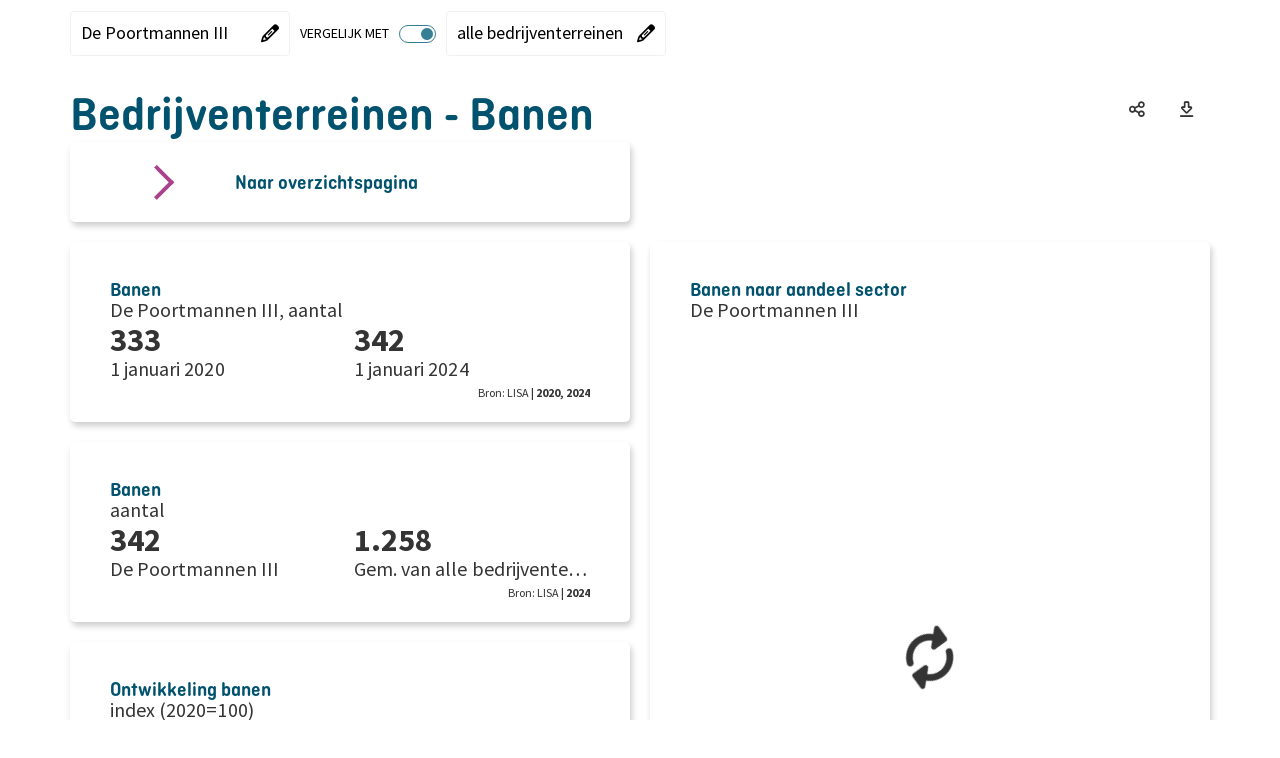

--- FILE ---
content_type: text/html; charset=utf-8
request_url: https://regiodata.kvk.nl/viewer/viewerembeddedelements.ashx?presel=banen_comp_p&geolevel=bedrijventerrein&geoitem=190007&geocompareitemmosaic=bedrijventerreintotaal_1&dimtypes=region
body_size: -1130
content:
{"title":"Banen naar aandeel sector","source":"LISA","unit":"%","type":"Bar","legend":[{"legendGroup":"Data","items":[{"text":"De Poortmannen III","textcolor":"#000000","color":"#377F95","type":"DataSet","icontype":"Box","image":"[base64]","code":"bedrijventerrein_190007","mapmarker":"","markerfont":"","isl":"false","tooltip":"De Poortmannen III","iconsize":0,"maxiconsize":0,"outlinecolor":""},{"text":"alle bedrijventerreinen","textcolor":"#000000","color":"#757575","type":"DataSet","icontype":"Box","image":"[base64]","code":"bedrijventerreintotaal_1","mapmarker":"","markerfont":"","isl":"false","tooltip":"alle bedrijventerreinen","iconsize":0,"maxiconsize":0,"outlinecolor":""}]},{"legendGroup":"DataSource","items":[{"text":"Bron","textcolor":"#000000","color":"White","type":"Title","icontype":"None","image":"iVBORw0KGgoAAAANSUhEUgAAACAAAAAgCAYAAABzenr0AAAAAXNSR0IArs4c6QAAAARnQU1BAACxjwv8YQUAAAAJcEhZcwAADsMAAA7DAcdvqGQAAAAqSURBVFhH7c4xAQAADMOg+TedyegDCrjGBAQEBAQEBAQEBAQEBAQExoF6l/rw4lHYRKwAAAAASUVORK5CYII=","code":"","mapmarker":"","markerfont":"","isl":"false","tooltip":"Bron","iconsize":0,"maxiconsize":0,"outlinecolor":""},{"text":"LISA","textcolor":"#000000","color":"White","type":"DataSource","icontype":"None","image":"iVBORw0KGgoAAAANSUhEUgAAACAAAAAgCAYAAABzenr0AAAAAXNSR0IArs4c6QAAAARnQU1BAACxjwv8YQUAAAAJcEhZcwAADsMAAA7DAcdvqGQAAAAqSURBVFhH7c4xAQAADMOg+TedyegDCrjGBAQEBAQEBAQEBAQEBAQExoF6l/rw4lHYRKwAAAAASUVORK5CYII=","code":"lisa","mapmarker":"","markerfont":"","isl":"false","tooltip":"LISA","iconsize":0,"maxiconsize":0,"outlinecolor":""}]}],"period":"1 januari 2024","region":"De Poortmannen III","cubedim":"","dataavailable":true}

--- FILE ---
content_type: text/html; charset=utf-8
request_url: https://regiodata.kvk.nl/viewer/ViewerEmbedded.aspx?presel=banen_comp_p&fontfactor=1.5&geolevel=bedrijventerrein&geoitem=190007&geocompareitemmosaic=bedrijventerreintotaal_1&dimtypes=region&svgonly=true
body_size: 426
content:


<!DOCTYPE html>

<html class="jive" lang="nl-NL">
<script>
    var BaseUrl = "https://regiodata.kvk.nl/viewer/";
</script>
<head><title>
KVK Regiodata - database
</title><link href="https://cdn.abf.nl/fonts/ptsans/font.css" rel="stylesheet" /><link href="https://cdn.abf.nl/fonts/ptsansnarrow/font.css" rel="stylesheet" />
    <script src="https://cdnjs.cloudflare.com/ajax/libs/jquery/3.7.1/jquery.min.js" integrity="sha512-v2CJ7UaYy4JwqLDIrZUI/4hqeoQieOmAZNXBeQyjo21dadnwR+8ZaIJVT8EE2iyI61OV8e6M8PP2/4hpQINQ/g==" crossorigin="anonymous" referrerpolicy="no-referrer"></script>
    <script>
        if (typeof jQuery == 'undefined') {
            document.write(unescape("%3Cscript src='" + BaseUrl + "/scripts/jquery-3.7.1.min.js' type='text/javascript'%3E%3C/script%3E"));
        }
    </script>
    <script src="https://code.jquery.com/ui/1.13.2/jquery-ui.min.js" integrity="sha256-lSjKY0/srUM9BE3dPm+c4fBo1dky2v27Gdjm2uoZaL0=" crossorigin="anonymous"></script>
    <script>
        window.jQuery.ui || document.write(unescape("%3Cscript src='" + BaseUrl + "/scripts/jquery-ui.min.js' %3E%3C/script%3E"))
    </script>
        <script src="https://cdnjs.cloudflare.com/ajax/libs/jquery-mousewheel/3.1.13/jquery.mousewheel.min.js" integrity="sha512-rCjfoab9CVKOH/w/T6GbBxnAH5Azhy4+q1EXW5XEURefHbIkRbQ++ZR+GBClo3/d3q583X/gO4FKmOFuhkKrdA==" crossorigin="anonymous" referrerpolicy="no-referrer"></script>
    <script>jQuery().mousewheel || document.write(unescape("%3Cscript src='" + BaseUrl + "/scripts/Plugins/jquery.mousewheel.js' %3E%3C/script%3E"))</script>
<link href="/Viewer/Content/Jive/Emb?v=l49mpfpNFYzxbQEpfE4tvzrr1Zsqt7o13z9bcWqof1o1" rel="stylesheet"/>
<link href="/Viewer/Content/Jive/ABFMaps?v=5d0C1gh8jUMJaIrRWhT53FDfLz9ZSHPbaoudWLjHVe41" rel="stylesheet"/>
<link href="https://regiodata.kvk.nl/viewer/Views/MasterPages/css/viewer.css" rel="stylesheet"/>
<link href="/Viewer/CSSLoad" rel="stylesheet"/>
<script src="/Viewer/bundles/jivehelpersembedded?v=BSIl4rKu6faJOIyQCrsZjIzo4yuJ5c1eD5GyAT5XbVM1"></script>
<script src="/Viewer/bundles/jiveembedded?v=afFRsuWyWUPsGKmJpm-r6fUZK-397o1d8lwwUOuu8qs1"></script>
<link href ='https://cdn.abf.nl/fonts/sourcesanspro/font.css' rel='stylesheet'></head>
<body class="jive jive-embedded">
    <script src="https://cdnjs.cloudflare.com/ajax/libs/d3/5.5.0/d3.min.js" integrity="sha256-0OcjjB7oKWCwru7gzilCYvXgTE9augkyvMI0WFC1ODg=" crossorigin="anonymous"></script><link href="https://cdn.abf.nl/abfcharts/release_7.0/css/abfcharts.min.css" rel="stylesheet" /><script src="https://cdn.abf.nl/abfcharts/release_7.0/js/chartutils.min.js"></script><script src="https://cdn.abf.nl/abfcharts/release_7.0/js/chart.area.min.js"></script><script src="https://cdn.abf.nl/abfcharts/release_7.0/js/chart.bar.min.js"></script><script src="https://cdn.abf.nl/abfcharts/release_7.0/js/chart.benchmarkpie.min.js"></script><script src="https://cdn.abf.nl/abfcharts/release_7.0/js/chart.column.min.js"></script><script src="https://cdn.abf.nl/abfcharts/release_7.0/js/chart.empty.min.js"></script><script src="https://cdn.abf.nl/abfcharts/release_7.0/js/chart.line.min.js"></script><script src="https://cdn.abf.nl/abfcharts/release_7.0/js/chart.pie.min.js"></script><script src="https://cdn.abf.nl/abfcharts/release_7.0/js/chart.radar.min.js"></script><script src="https://cdn.abf.nl/abfcharts/release_7.0/js/chart.sankey.min.js"></script><script src="https://cdn.abf.nl/abfcharts/release_7.0/js/chart.scatter.min.js"></script><script src="https://cdn.abf.nl/abfcharts/release_7.0/js/chart.treemap.min.js"></script><script src="https://cdn.jsdelivr.net/npm/d3-sankey@0.12.3/dist/d3-sankey.min.js" integrity="sha256-gobbXWqgScxuilRnCJQ7ed+02q77DM9Cr2dOwO5Mhr4=" crossorigin="anonymous"></script>
    <div class="of-hidden relative">
        <img id="j-pres-img" style="height: 100px; width: 100px" src="https://regiodata.kvk.nl/viewer//Images/empty.gif" alt="Presentatie afbeelding" />
        <a id="j-copyright-url" href="#" class="absolute z100 right-15 btm-15" target="_blank" title="copyright url"></a>
        <div id="j-pres-warning"></div>
        <div class="mapcontrol">
            <button id="j-map-zoomin" class="j-zoombutton" title="Inzoomen"><i class="far fa-plus" aria-hidden="true"></i><span class="sr-only">Inzoomen</span></button>
            <button id="j-map-zoomout" class="j-zoombutton" title="Uitzoomen"><i class="far fa-minus" aria-hidden="true"></i><span class="sr-only">Uitzoomen</span></button>
        </div>
        <div id="j-pres-svg" class="of-hidden f-l relative"></div>
    </div>
    <div class="h-b-v">
        <div id="j-ajax-q-listener" class="j-ajax-done"></div>
        
    </div>
    <script>
        var Jive = Jive || {};

        // define globals
        Jive.G = {
            WsGuid: "86ae70a5-5e7c-461e-bc79-c0cdf97b1a50",
            BaseUrl: "https://regiodata.kvk.nl/viewer/",
            IsTablet: false,
            IsScreenShot: false,
            ManageTs:"28-1-2026 22:53:00",
            DbKey:"regiodata.kvk.nl_regiostimuleringstool_users",
            LoadingTimeout: {},
            AppTitle: "KVK Regiodata - database",
            IsDetailview: false,
            IgnoreSessionTimeout: true
        };

        // startup
        J$(document).ready(function () {
            Jive.Embedded.SvgOnly = true;
            Jive.Embedded.Cookieless = false;
            if (Jive.Embedded.Cookieless) {
                Jive.Embedded.SvgData = [];
            }

            Jive.Embedded.Init();
        });

        // localisation
        Jive.Loc = {
            ErrorNoValidPresentation: "Geen geldige presentatie aanwezig",
            ErrorSessionExpired: "Uw sessie is verlopen, kies 'Ok' om de sessie te verlengen.",
            ErrorShowingPresentation: "Er is een fout opgetreden bij het weergeven van de presentatie",
            WarningPresLoad: "Bezig met laden van gegevens, nog even geduld a.u.b.",
        };

        Jive.StartPage = {};
    </script>
</body>
</html>


--- FILE ---
content_type: text/css
request_url: https://regiodata.kvk.nl/mosaic/Cache/httpsregiodata.kvk.nl/CSS/bc73af31-8f54-473d-a273-e31f0f316cd2.css
body_size: 15831
content:
.theme:not(.circle)#theme_cgdhajgjcghogcjco,.theme.circle#theme_cgdhajgjcghogcjco .circle-container,.theme:not(.circle)#theme_cgdhajcxjfiflihj,.theme.circle#theme_cgdhajcxjfiflihj .circle-container,.theme:not(.circle)#theme_cgdih8he2gchiidv,.theme.circle#theme_cgdih8he2gchiidv .circle-container,.theme:not(.circle)#theme_cgdih8he0zjasgj,.theme.circle#theme_cgdih8he0zjasgj .circle-container,.theme:not(.circle)#theme_cgdih8he06w4m,.theme.circle#theme_cgdih8he06w4m .circle-container,.theme:not(.circle)#theme_cgdiihishcnibmn,.theme.circle#theme_cgdiihishcnibmn .circle-container,.theme:not(.circle)#theme_cgdhajbiik37pk,.theme.circle#theme_cgdhajbiik37pk .circle-container,.theme:not(.circle)#theme_cgdggxvieghcxm,.theme.circle#theme_cgdggxvieghcxm .circle-container,.theme:not(.circle)#theme_cgdggxvieqgjjea,.theme.circle#theme_cgdggxvieqgjjea .circle-container,.theme:not(.circle)#theme_cgdhgjalgcghjbm0,.theme.circle#theme_cgdhgjalgcghjbm0 .circle-container,.theme:not(.circle)#theme_usertheme,.theme.circle#theme_usertheme .circle-container,.theme:not(.circle)#theme_cgdgehk3vmjhk,.theme.circle#theme_cgdgehk3vmjhk .circle-container,.theme:not(.circle)#theme_cgdgeyiiqhbohjv,.theme.circle#theme_cgdgeyiiqhbohjv .circle-container,.theme:not(.circle)#theme_cgdgeyiiwgeg4n,.theme.circle#theme_cgdgeyiiwgeg4n .circle-container,.theme:not(.circle)#theme_cgdgehk4hdidjejd,.theme.circle#theme_cgdgehk4hdidjejd .circle-container,.theme:not(.circle)#theme_cgdhchifjejbicjjje,.theme.circle#theme_cgdhchifjejbicjjje .circle-container,.theme:not(.circle)#theme_cgdhchifjfnujhd,.theme.circle#theme_cgdhchifjfnujhd .circle-container,.theme:not(.circle)#theme_cgdhcgc6togehhhg,.theme.circle#theme_cgdhcgc6togehhhg .circle-container,.theme:not(.circle)#theme_cgdhcgc6thjojg2,.theme.circle#theme_cgdhcgc6thjojg2 .circle-container,.theme:not(.circle)#theme_cgdhhiysjhghgy,.theme.circle#theme_cgdhhiysjhghgy .circle-container,.theme:not(.circle)#theme_cgdih8he1cmoje,.theme.circle#theme_cgdih8he1cmoje .circle-container,.theme:not(.circle)#theme_cgdgdqu7ijijqs,.theme.circle#theme_cgdgdqu7ijijqs .circle-container,.theme:not(.circle)#theme_includetilestheme,.theme.circle#theme_includetilestheme .circle-container,.theme:not(.circle)#theme_cgdhajcxhi5rvx,.theme.circle#theme_cgdhajcxhi5rvx .circle-container,.theme:not(.circle)#theme_cgdhagjcvghmyhj,.theme.circle#theme_cgdhagjcvghmyhj .circle-container,.theme:not(.circle)#theme_cgdhahbniciije5ge,.theme.circle#theme_cgdhahbniciije5ge .circle-container,.theme:not(.circle)#theme_cgdhahbnicjggedr,.theme.circle#theme_cgdhahbnicjggedr .circle-container,.theme:not(.circle)#theme_cgdhajbiikiaghjbie,.theme.circle#theme_cgdhajbiikiaghjbie .circle-container,.theme:not(.circle)#theme_cgdhajbiikjcuegi,.theme.circle#theme_cgdhajbiikjcuegi .circle-container,.theme:not(.circle)#theme_cgdhajencdjjnc,.theme.circle#theme_cgdhajencdjjnc .circle-container,.theme:not(.circle)#theme_cgdhageaghugd2n,.theme.circle#theme_cgdhageaghugd2n .circle-container,.theme:not(.circle)#theme_cgdhageaghbi6b,.theme.circle#theme_cgdhageaghbi6b .circle-container,.theme:not(.circle)#theme_cgdhagebahgjdgeje,.theme.circle#theme_cgdhagebahgjdgeje .circle-container,.theme:not(.circle)#theme_cgdhc9gghhtghi,.theme.circle#theme_cgdhc9gghhtghi .circle-container,.theme:not(.circle)#theme_cgdhcgc5yx4ps,.theme.circle#theme_cgdhcgc5yx4ps .circle-container,.theme:not(.circle)#theme_cgdhcgc6shbicjcc,.theme.circle#theme_cgdhcgc6shbicjcc .circle-container,.theme:not(.circle)#theme_cgdhcgc6uqj25,.theme.circle#theme_cgdhcgc6uqj25 .circle-container,.theme:not(.circle)#theme_cgdhchdgghfxgi2p,.theme.circle#theme_cgdhchdgghfxgi2p .circle-container,.theme:not(.circle)#theme_cgdhchifjelijbhc,.theme.circle#theme_cgdhchifjelijbhc .circle-container,.theme:not(.circle)#theme_cgdhchifjernhdhj,.theme.circle#theme_cgdhchifjernhdhj .circle-container,.theme:not(.circle)#theme_cgdhchifjegjjgigj,.theme.circle#theme_cgdhchifjegjjgigj .circle-container,.theme:not(.circle)#theme_cgdhajbiikgec7ge,.theme.circle#theme_cgdhajbiikgec7ge .circle-container,.theme:not(.circle)#theme_cgdhajcbhlgg6p,.theme.circle#theme_cgdhajcbhlgg6p .circle-container,.theme:not(.circle)#theme_cgdggxvibidk8y,.theme.circle#theme_cgdggxvibidk8y .circle-container,.theme:not(.circle)#theme_cgdggxvidic8he7,.theme.circle#theme_cgdggxvidic8he7 .circle-container{background-color:#fff;border:1px solid rgba(255,255,255,0)}.theme:not(.circle)#theme_cgdhajgjcghogcjco:hover,.theme:not(.circle)#theme_cgdhajcxjfiflihj:hover,.theme:not(.circle)#theme_cgdih8he2gchiidv:hover,.theme:not(.circle)#theme_cgdih8he0zjasgj:hover,.theme:not(.circle)#theme_cgdih8he06w4m:hover,.theme:not(.circle)#theme_cgdiihishcnibmn:hover,.theme:not(.circle)#theme_cgdhajbiik37pk:hover,.theme:not(.circle)#theme_cgdggxvieghcxm:hover,.theme:not(.circle)#theme_cgdggxvieqgjjea:hover,.theme:not(.circle)#theme_cgdhgjalgcghjbm0:hover,.theme:not(.circle)#theme_usertheme:hover,.theme:not(.circle)#theme_cgdgehk3vmjhk:hover,.theme:not(.circle)#theme_cgdgeyiiqhbohjv:hover,.theme:not(.circle)#theme_cgdgeyiiwgeg4n:hover,.theme:not(.circle)#theme_cgdgehk4hdidjejd:hover,.theme:not(.circle)#theme_cgdhchifjejbicjjje:hover,.theme:not(.circle)#theme_cgdhchifjfnujhd:hover,.theme:not(.circle)#theme_cgdhcgc6togehhhg:hover,.theme:not(.circle)#theme_cgdhcgc6thjojg2:hover,.theme:not(.circle)#theme_cgdhhiysjhghgy:hover,.theme:not(.circle)#theme_cgdih8he1cmoje:hover,.theme:not(.circle)#theme_cgdgdqu7ijijqs:hover,.theme:not(.circle)#theme_includetilestheme:hover,.theme:not(.circle)#theme_cgdhajcxhi5rvx:hover,.theme:not(.circle)#theme_cgdhagjcvghmyhj:hover,.theme:not(.circle)#theme_cgdhahbniciije5ge:hover,.theme:not(.circle)#theme_cgdhahbnicjggedr:hover,.theme:not(.circle)#theme_cgdhajbiikiaghjbie:hover,.theme:not(.circle)#theme_cgdhajbiikjcuegi:hover,.theme:not(.circle)#theme_cgdhajencdjjnc:hover,.theme:not(.circle)#theme_cgdhageaghugd2n:hover,.theme:not(.circle)#theme_cgdhageaghbi6b:hover,.theme:not(.circle)#theme_cgdhagebahgjdgeje:hover,.theme:not(.circle)#theme_cgdhc9gghhtghi:hover,.theme:not(.circle)#theme_cgdhcgc5yx4ps:hover,.theme:not(.circle)#theme_cgdhcgc6shbicjcc:hover,.theme:not(.circle)#theme_cgdhcgc6uqj25:hover,.theme:not(.circle)#theme_cgdhchdgghfxgi2p:hover,.theme:not(.circle)#theme_cgdhchifjelijbhc:hover,.theme:not(.circle)#theme_cgdhchifjernhdhj:hover,.theme:not(.circle)#theme_cgdhchifjegjjgigj:hover,.theme:not(.circle)#theme_cgdhajbiikgec7ge:hover,.theme:not(.circle)#theme_cgdhajcbhlgg6p:hover,.theme:not(.circle)#theme_cgdggxvibidk8y:hover,.theme:not(.circle)#theme_cgdggxvidic8he7:hover{border-color:rgba(255,255,255,0)}.theme#theme_cgdhajgjcghogcjco .theme__name,.theme#theme_cgdhajcxjfiflihj .theme__name,.theme#theme_cgdih8he2gchiidv .theme__name,.theme#theme_cgdih8he0zjasgj .theme__name,.theme#theme_cgdih8he06w4m .theme__name,.theme#theme_cgdiihishcnibmn .theme__name,.theme#theme_cgdhajbiik37pk .theme__name,.theme#theme_cgdggxvieghcxm .theme__name,.theme#theme_cgdggxvieqgjjea .theme__name,.theme#theme_cgdhgjalgcghjbm0 .theme__name,.theme#theme_usertheme .theme__name,.theme#theme_cgdgehk3vmjhk .theme__name,.theme#theme_cgdgeyiiqhbohjv .theme__name,.theme#theme_cgdgeyiiwgeg4n .theme__name,.theme#theme_cgdgehk4hdidjejd .theme__name,.theme#theme_cgdhchifjejbicjjje .theme__name,.theme#theme_cgdhchifjfnujhd .theme__name,.theme#theme_cgdhcgc6togehhhg .theme__name,.theme#theme_cgdhcgc6thjojg2 .theme__name,.theme#theme_cgdhhiysjhghgy .theme__name,.theme#theme_cgdih8he1cmoje .theme__name,.theme#theme_cgdgdqu7ijijqs .theme__name,.theme#theme_includetilestheme .theme__name,.theme#theme_cgdhajcxhi5rvx .theme__name,.theme#theme_cgdhagjcvghmyhj .theme__name,.theme#theme_cgdhahbniciije5ge .theme__name,.theme#theme_cgdhahbnicjggedr .theme__name,.theme#theme_cgdhajbiikiaghjbie .theme__name,.theme#theme_cgdhajbiikjcuegi .theme__name,.theme#theme_cgdhajencdjjnc .theme__name,.theme#theme_cgdhageaghugd2n .theme__name,.theme#theme_cgdhageaghbi6b .theme__name,.theme#theme_cgdhagebahgjdgeje .theme__name,.theme#theme_cgdhc9gghhtghi .theme__name,.theme#theme_cgdhcgc5yx4ps .theme__name,.theme#theme_cgdhcgc6shbicjcc .theme__name,.theme#theme_cgdhcgc6uqj25 .theme__name,.theme#theme_cgdhchdgghfxgi2p .theme__name,.theme#theme_cgdhchifjelijbhc .theme__name,.theme#theme_cgdhchifjernhdhj .theme__name,.theme#theme_cgdhchifjegjjgigj .theme__name,.theme#theme_cgdhajbiikgec7ge .theme__name,.theme#theme_cgdhajcbhlgg6p .theme__name,.theme#theme_cgdggxvibidk8y .theme__name,.theme#theme_cgdggxvidic8he7 .theme__name{background-color:#fff;color:#343434}.theme.line#theme_cgdhajgjcghogcjco .graphic-line-1,.theme.line#theme_cgdhajgjcghogcjco .graphic-line-2,.theme.line#theme_cgdhajcxjfiflihj .graphic-line-1,.theme.line#theme_cgdhajcxjfiflihj .graphic-line-2,.theme.line#theme_cgdih8he2gchiidv .graphic-line-1,.theme.line#theme_cgdih8he2gchiidv .graphic-line-2,.theme.line#theme_cgdih8he0zjasgj .graphic-line-1,.theme.line#theme_cgdih8he0zjasgj .graphic-line-2,.theme.line#theme_cgdih8he06w4m .graphic-line-1,.theme.line#theme_cgdih8he06w4m .graphic-line-2,.theme.line#theme_cgdiihishcnibmn .graphic-line-1,.theme.line#theme_cgdiihishcnibmn .graphic-line-2,.theme.line#theme_cgdhajbiik37pk .graphic-line-1,.theme.line#theme_cgdhajbiik37pk .graphic-line-2,.theme.line#theme_cgdggxvieghcxm .graphic-line-1,.theme.line#theme_cgdggxvieghcxm .graphic-line-2,.theme.line#theme_cgdggxvieqgjjea .graphic-line-1,.theme.line#theme_cgdggxvieqgjjea .graphic-line-2,.theme.line#theme_cgdhgjalgcghjbm0 .graphic-line-1,.theme.line#theme_cgdhgjalgcghjbm0 .graphic-line-2,.theme.line#theme_usertheme .graphic-line-1,.theme.line#theme_usertheme .graphic-line-2,.theme.line#theme_cgdgehk3vmjhk .graphic-line-1,.theme.line#theme_cgdgehk3vmjhk .graphic-line-2,.theme.line#theme_cgdgeyiiqhbohjv .graphic-line-1,.theme.line#theme_cgdgeyiiqhbohjv .graphic-line-2,.theme.line#theme_cgdgeyiiwgeg4n .graphic-line-1,.theme.line#theme_cgdgeyiiwgeg4n .graphic-line-2,.theme.line#theme_cgdgehk4hdidjejd .graphic-line-1,.theme.line#theme_cgdgehk4hdidjejd .graphic-line-2,.theme.line#theme_cgdhchifjejbicjjje .graphic-line-1,.theme.line#theme_cgdhchifjejbicjjje .graphic-line-2,.theme.line#theme_cgdhchifjfnujhd .graphic-line-1,.theme.line#theme_cgdhchifjfnujhd .graphic-line-2,.theme.line#theme_cgdhcgc6togehhhg .graphic-line-1,.theme.line#theme_cgdhcgc6togehhhg .graphic-line-2,.theme.line#theme_cgdhcgc6thjojg2 .graphic-line-1,.theme.line#theme_cgdhcgc6thjojg2 .graphic-line-2,.theme.line#theme_cgdhhiysjhghgy .graphic-line-1,.theme.line#theme_cgdhhiysjhghgy .graphic-line-2,.theme.line#theme_cgdih8he1cmoje .graphic-line-1,.theme.line#theme_cgdih8he1cmoje .graphic-line-2,.theme.line#theme_cgdgdqu7ijijqs .graphic-line-1,.theme.line#theme_cgdgdqu7ijijqs .graphic-line-2,.theme.line#theme_includetilestheme .graphic-line-1,.theme.line#theme_includetilestheme .graphic-line-2,.theme.line#theme_cgdhajcxhi5rvx .graphic-line-1,.theme.line#theme_cgdhajcxhi5rvx .graphic-line-2,.theme.line#theme_cgdhagjcvghmyhj .graphic-line-1,.theme.line#theme_cgdhagjcvghmyhj .graphic-line-2,.theme.line#theme_cgdhahbniciije5ge .graphic-line-1,.theme.line#theme_cgdhahbniciije5ge .graphic-line-2,.theme.line#theme_cgdhahbnicjggedr .graphic-line-1,.theme.line#theme_cgdhahbnicjggedr .graphic-line-2,.theme.line#theme_cgdhajbiikiaghjbie .graphic-line-1,.theme.line#theme_cgdhajbiikiaghjbie .graphic-line-2,.theme.line#theme_cgdhajbiikjcuegi .graphic-line-1,.theme.line#theme_cgdhajbiikjcuegi .graphic-line-2,.theme.line#theme_cgdhajencdjjnc .graphic-line-1,.theme.line#theme_cgdhajencdjjnc .graphic-line-2,.theme.line#theme_cgdhageaghugd2n .graphic-line-1,.theme.line#theme_cgdhageaghugd2n .graphic-line-2,.theme.line#theme_cgdhageaghbi6b .graphic-line-1,.theme.line#theme_cgdhageaghbi6b .graphic-line-2,.theme.line#theme_cgdhagebahgjdgeje .graphic-line-1,.theme.line#theme_cgdhagebahgjdgeje .graphic-line-2,.theme.line#theme_cgdhc9gghhtghi .graphic-line-1,.theme.line#theme_cgdhc9gghhtghi .graphic-line-2,.theme.line#theme_cgdhcgc5yx4ps .graphic-line-1,.theme.line#theme_cgdhcgc5yx4ps .graphic-line-2,.theme.line#theme_cgdhcgc6shbicjcc .graphic-line-1,.theme.line#theme_cgdhcgc6shbicjcc .graphic-line-2,.theme.line#theme_cgdhcgc6uqj25 .graphic-line-1,.theme.line#theme_cgdhcgc6uqj25 .graphic-line-2,.theme.line#theme_cgdhchdgghfxgi2p .graphic-line-1,.theme.line#theme_cgdhchdgghfxgi2p .graphic-line-2,.theme.line#theme_cgdhchifjelijbhc .graphic-line-1,.theme.line#theme_cgdhchifjelijbhc .graphic-line-2,.theme.line#theme_cgdhchifjernhdhj .graphic-line-1,.theme.line#theme_cgdhchifjernhdhj .graphic-line-2,.theme.line#theme_cgdhchifjegjjgigj .graphic-line-1,.theme.line#theme_cgdhchifjegjjgigj .graphic-line-2,.theme.line#theme_cgdhajbiikgec7ge .graphic-line-1,.theme.line#theme_cgdhajbiikgec7ge .graphic-line-2,.theme.line#theme_cgdhajcbhlgg6p .graphic-line-1,.theme.line#theme_cgdhajcbhlgg6p .graphic-line-2,.theme.line#theme_cgdggxvibidk8y .graphic-line-1,.theme.line#theme_cgdggxvibidk8y .graphic-line-2,.theme.line#theme_cgdggxvidic8he7 .graphic-line-1,.theme.line#theme_cgdggxvidic8he7 .graphic-line-2{background-color:#bebebe}.theme.number#theme_cgdhajgjcghogcjco .tile-number,.theme.number#theme_cgdhajcxjfiflihj .tile-number,.theme.number#theme_cgdih8he2gchiidv .tile-number,.theme.number#theme_cgdih8he0zjasgj .tile-number,.theme.number#theme_cgdih8he06w4m .tile-number,.theme.number#theme_cgdiihishcnibmn .tile-number,.theme.number#theme_cgdhajbiik37pk .tile-number,.theme.number#theme_cgdggxvieghcxm .tile-number,.theme.number#theme_cgdggxvieqgjjea .tile-number,.theme.number#theme_cgdhgjalgcghjbm0 .tile-number,.theme.number#theme_usertheme .tile-number,.theme.number#theme_cgdgehk3vmjhk .tile-number,.theme.number#theme_cgdgeyiiqhbohjv .tile-number,.theme.number#theme_cgdgeyiiwgeg4n .tile-number,.theme.number#theme_cgdgehk4hdidjejd .tile-number,.theme.number#theme_cgdhchifjejbicjjje .tile-number,.theme.number#theme_cgdhchifjfnujhd .tile-number,.theme.number#theme_cgdhcgc6togehhhg .tile-number,.theme.number#theme_cgdhcgc6thjojg2 .tile-number,.theme.number#theme_cgdhhiysjhghgy .tile-number,.theme.number#theme_cgdih8he1cmoje .tile-number,.theme.number#theme_cgdgdqu7ijijqs .tile-number,.theme.number#theme_includetilestheme .tile-number,.theme.number#theme_cgdhajcxhi5rvx .tile-number,.theme.number#theme_cgdhagjcvghmyhj .tile-number,.theme.number#theme_cgdhahbniciije5ge .tile-number,.theme.number#theme_cgdhahbnicjggedr .tile-number,.theme.number#theme_cgdhajbiikiaghjbie .tile-number,.theme.number#theme_cgdhajbiikjcuegi .tile-number,.theme.number#theme_cgdhajencdjjnc .tile-number,.theme.number#theme_cgdhageaghugd2n .tile-number,.theme.number#theme_cgdhageaghbi6b .tile-number,.theme.number#theme_cgdhagebahgjdgeje .tile-number,.theme.number#theme_cgdhc9gghhtghi .tile-number,.theme.number#theme_cgdhcgc5yx4ps .tile-number,.theme.number#theme_cgdhcgc6shbicjcc .tile-number,.theme.number#theme_cgdhcgc6uqj25 .tile-number,.theme.number#theme_cgdhchdgghfxgi2p .tile-number,.theme.number#theme_cgdhchifjelijbhc .tile-number,.theme.number#theme_cgdhchifjernhdhj .tile-number,.theme.number#theme_cgdhchifjegjjgigj .tile-number,.theme.number#theme_cgdhajbiikgec7ge .tile-number,.theme.number#theme_cgdhajcbhlgg6p .tile-number,.theme.number#theme_cgdggxvibidk8y .tile-number,.theme.number#theme_cgdggxvidic8he7 .tile-number{color:#bebebe}.theme.number#theme_cgdhajgjcghogcjco .theme__image,.theme.number#theme_cgdhajcxjfiflihj .theme__image,.theme.number#theme_cgdih8he2gchiidv .theme__image,.theme.number#theme_cgdih8he0zjasgj .theme__image,.theme.number#theme_cgdih8he06w4m .theme__image,.theme.number#theme_cgdiihishcnibmn .theme__image,.theme.number#theme_cgdhajbiik37pk .theme__image,.theme.number#theme_cgdggxvieghcxm .theme__image,.theme.number#theme_cgdggxvieqgjjea .theme__image,.theme.number#theme_cgdhgjalgcghjbm0 .theme__image,.theme.number#theme_usertheme .theme__image,.theme.number#theme_cgdgehk3vmjhk .theme__image,.theme.number#theme_cgdgeyiiqhbohjv .theme__image,.theme.number#theme_cgdgeyiiwgeg4n .theme__image,.theme.number#theme_cgdgehk4hdidjejd .theme__image,.theme.number#theme_cgdhchifjejbicjjje .theme__image,.theme.number#theme_cgdhchifjfnujhd .theme__image,.theme.number#theme_cgdhcgc6togehhhg .theme__image,.theme.number#theme_cgdhcgc6thjojg2 .theme__image,.theme.number#theme_cgdhhiysjhghgy .theme__image,.theme.number#theme_cgdih8he1cmoje .theme__image,.theme.number#theme_cgdgdqu7ijijqs .theme__image,.theme.number#theme_includetilestheme .theme__image,.theme.number#theme_cgdhajcxhi5rvx .theme__image,.theme.number#theme_cgdhagjcvghmyhj .theme__image,.theme.number#theme_cgdhahbniciije5ge .theme__image,.theme.number#theme_cgdhahbnicjggedr .theme__image,.theme.number#theme_cgdhajbiikiaghjbie .theme__image,.theme.number#theme_cgdhajbiikjcuegi .theme__image,.theme.number#theme_cgdhajencdjjnc .theme__image,.theme.number#theme_cgdhageaghugd2n .theme__image,.theme.number#theme_cgdhageaghbi6b .theme__image,.theme.number#theme_cgdhagebahgjdgeje .theme__image,.theme.number#theme_cgdhc9gghhtghi .theme__image,.theme.number#theme_cgdhcgc5yx4ps .theme__image,.theme.number#theme_cgdhcgc6shbicjcc .theme__image,.theme.number#theme_cgdhcgc6uqj25 .theme__image,.theme.number#theme_cgdhchdgghfxgi2p .theme__image,.theme.number#theme_cgdhchifjelijbhc .theme__image,.theme.number#theme_cgdhchifjernhdhj .theme__image,.theme.number#theme_cgdhchifjegjjgigj .theme__image,.theme.number#theme_cgdhajbiikgec7ge .theme__image,.theme.number#theme_cgdhajcbhlgg6p .theme__image,.theme.number#theme_cgdggxvibidk8y .theme__image,.theme.number#theme_cgdggxvidic8he7 .theme__image{border:5px solid #343434;background:#fff}#tile_402,#tile_366,#tile_367,#tile_368,#tile_365,#tile_735,#tile_395,#tile_363,#tile_362,#tile_660,#tile_380,#tile_378,#tile_379,#tile_381,#tile_627,#tile_628,#tile_668,#tile_699,#tile_391,#tile_392,#tile_393,#tile_394,#tile_410,#tile_387,#tile_388,#tile_397,#tile_398,#tile_659,#tile_374,#tile_375,#tile_376,#tile_377,#tile_389,#tile_390,#tile_431,#tile_314,#tile_542,#tile_482,#tile_483,#tile_484,#tile_614,#tile_615,#tile_616,#tile_617,#tile_618,#tile_481,#tile_622,#tile_623,#tile_624,#tile_625,#tile_626,#tile_396,#tile_676,#tile_697,#tile_382,#tile_383,#tile_384,#tile_385,#tile_386,#tile_369,#tile_361{color:#343434;background:#fff;border-top:1px solid rgba(255,255,255,0);border-right:1px solid rgba(255,255,255,0);border-bottom:1px solid rgba(255,255,255,0);border-left:1px solid rgba(255,255,255,0);padding:0 39px 0 39px}#tile_402.has-actions:hover,#tile_366.has-actions:hover,#tile_367.has-actions:hover,#tile_368.has-actions:hover,#tile_365.has-actions:hover,#tile_735.has-actions:hover,#tile_395.has-actions:hover,#tile_363.has-actions:hover,#tile_362.has-actions:hover,#tile_660.has-actions:hover,#tile_380.has-actions:hover,#tile_378.has-actions:hover,#tile_379.has-actions:hover,#tile_381.has-actions:hover,#tile_627.has-actions:hover,#tile_628.has-actions:hover,#tile_668.has-actions:hover,#tile_699.has-actions:hover,#tile_391.has-actions:hover,#tile_392.has-actions:hover,#tile_393.has-actions:hover,#tile_394.has-actions:hover,#tile_410.has-actions:hover,#tile_387.has-actions:hover,#tile_388.has-actions:hover,#tile_397.has-actions:hover,#tile_398.has-actions:hover,#tile_659.has-actions:hover,#tile_374.has-actions:hover,#tile_375.has-actions:hover,#tile_376.has-actions:hover,#tile_377.has-actions:hover,#tile_389.has-actions:hover,#tile_390.has-actions:hover,#tile_314.has-actions:hover,#tile_542.has-actions:hover,#tile_482.has-actions:hover,#tile_483.has-actions:hover,#tile_484.has-actions:hover,#tile_614.has-actions:hover,#tile_615.has-actions:hover,#tile_616.has-actions:hover,#tile_617.has-actions:hover,#tile_618.has-actions:hover,#tile_481.has-actions:hover,#tile_622.has-actions:hover,#tile_623.has-actions:hover,#tile_624.has-actions:hover,#tile_625.has-actions:hover,#tile_626.has-actions:hover,#tile_396.has-actions:hover,#tile_676.has-actions:hover,#tile_697.has-actions:hover,#tile_382.has-actions:hover,#tile_383.has-actions:hover,#tile_384.has-actions:hover,#tile_385.has-actions:hover,#tile_386.has-actions:hover,#tile_369.has-actions:hover,#tile_361.has-actions:hover{border-top:1px solid #757575;border-right:1px solid #757575;border-bottom:1px solid #757575;border-left:1px solid #757575}.tile-editor-contents,.tile-editor-contents,.tile-editor-contents,.tile-editor-contents,.tile-editor-contents,.tile-editor-contents,.tile-editor-contents,.tile-editor-contents,.tile-editor-contents,.tile-editor-contents,.tile-editor-contents,.tile-editor-contents,.tile-editor-contents,.tile-editor-contents,.tile-editor-contents,.tile-editor-contents,.tile-editor-contents,.tile-editor-contents,.tile-editor-contents,.tile-editor-contents,.tile-editor-contents,.tile-editor-contents,.tile-editor-contents,.tile-editor-contents,.tile-editor-contents,.tile-editor-contents,.tile-editor-contents,.tile-editor-contents,.tile-editor-contents,.tile-editor-contents,.tile-editor-contents,.tile-editor-contents,.tile-editor-contents,.tile-editor-contents,.tile-editor-contents,.tile-editor-contents,.tile-editor-contents,.tile-editor-contents,.tile-editor-contents,.tile-editor-contents,.tile-editor-contents,.tile-editor-contents,.tile-editor-contents,.tile-editor-contents,.tile-editor-contents,.tile-editor-contents,.tile-editor-contents,.tile-editor-contents,.tile-editor-contents,.tile-editor-contents,.tile-editor-contents,.tile-editor-contents,.tile-editor-contents,.tile-editor-contents,.tile-editor-contents,.tile-editor-contents,.tile-editor-contents,.tile-editor-contents,.tile-editor-contents,.tile-editor-contents,.tile-editor-contents,.tile-editor-contents,.tile-editor-contents,.tile-editor-contents,.tile-editor-contents,.tile-editor-contents,.tile-editor-contents,.tile-editor-contents,.tile-editor-contents,.tile-editor-contents,.tile-editor-contents,.tile-editor-contents,.tile-editor-contents,.tile-editor-contents,.tile-editor-contents,.tile-editor-contents,.tile-editor-contents,.tile-editor-contents,.tile-editor-contents,.tile-editor-contents,.tile-editor-contents,.tile-editor-contents,.tile-editor-contents,.tile-editor-contents,.tile-editor-contents,.tile-editor-contents,.tile-editor-contents,.tile-editor-contents,.tile-editor-contents{color:#343434;background:#fff}#tile_402~.extrainfo,.tile._\34 02 .tile-action-btn.clean i,#tile_422~.extrainfo,.tile._\34 22 .tile-action-btn.clean i,#tile_423~.extrainfo,.tile._\34 23 .tile-action-btn.clean i,#tile_409~.extrainfo,.tile._\34 09 .tile-action-btn.clean i,#tile_403~.extrainfo,.tile._\34 03 .tile-action-btn.clean i,#tile_404~.extrainfo,.tile._\34 04 .tile-action-btn.clean i,#tile_407~.extrainfo,.tile._\34 07 .tile-action-btn.clean i,#tile_408~.extrainfo,.tile._\34 08 .tile-action-btn.clean i,#tile_366~.extrainfo,.tile._\33 66 .tile-action-btn.clean i,#tile_367~.extrainfo,.tile._\33 67 .tile-action-btn.clean i,#tile_368~.extrainfo,.tile._\33 68 .tile-action-btn.clean i,#tile_365~.extrainfo,.tile._\33 65 .tile-action-btn.clean i,#tile_735~.extrainfo,.tile._\37 35 .tile-action-btn.clean i,#tile_736~.extrainfo,.tile._\37 36 .tile-action-btn.clean i,#tile_737~.extrainfo,.tile._\37 37 .tile-action-btn.clean i,#tile_738~.extrainfo,.tile._\37 38 .tile-action-btn.clean i,#tile_739~.extrainfo,.tile._\37 39 .tile-action-btn.clean i,#tile_768~.extrainfo,.tile._\37 68 .tile-action-btn.clean i,#tile_785~.extrainfo,.tile._\37 85 .tile-action-btn.clean i,#tile_786~.extrainfo,.tile._\37 86 .tile-action-btn.clean i,#tile_777~.extrainfo,.tile._\37 77 .tile-action-btn.clean i,#tile_790~.extrainfo,.tile._\37 90 .tile-action-btn.clean i,#tile_779~.extrainfo,#tile_781~.extrainfo,.tile._\37 81 .tile-action-btn.clean i,#tile_783~.extrainfo,.tile._\37 83 .tile-action-btn.clean i,#tile_780~.extrainfo,#tile_784~.extrainfo,#tile_791~.extrainfo,.tile._\37 91 .tile-action-btn.clean i,#tile_788~.extrainfo,.tile._\37 88 .tile-action-btn.clean i,#tile_789~.extrainfo,.tile._\37 89 .tile-action-btn.clean i,#tile_787~.extrainfo,#tile_771~.extrainfo,.tile._\37 71 .tile-action-btn.clean i,#tile_772~.extrainfo,.tile._\37 72 .tile-action-btn.clean i,#tile_782~.extrainfo,.tile._\37 82 .tile-action-btn.clean i,#tile_767~.extrainfo,.tile._\37 67 .tile-action-btn.clean i,#tile_770~.extrainfo,.tile._\37 70 .tile-action-btn.clean i,#tile_778~.extrainfo,#tile_838~.extrainfo,#tile_847~.extrainfo,.tile._\38 47 .tile-action-btn.clean i,#tile_848~.extrainfo,.tile._\38 48 .tile-action-btn.clean i,#tile_856~.extrainfo,.tile._\38 56 .tile-action-btn.clean i,#tile_839~.extrainfo,.tile._\38 39 .tile-action-btn.clean i,#tile_852~.extrainfo,#tile_853~.extrainfo,.tile._\38 53 .tile-action-btn.clean i,#tile_823~.extrainfo,#tile_824~.extrainfo,.tile._\38 24 .tile-action-btn.clean i,#tile_825~.extrainfo,.tile._\38 25 .tile-action-btn.clean i,#tile_842~.extrainfo,#tile_828~.extrainfo,#tile_829~.extrainfo,.tile._\38 29 .tile-action-btn.clean i,#tile_830~.extrainfo,.tile._\38 30 .tile-action-btn.clean i,#tile_826~.extrainfo,.tile._\38 26 .tile-action-btn.clean i,#tile_827~.extrainfo,.tile._\38 27 .tile-action-btn.clean i,#tile_840~.extrainfo,.tile._\38 40 .tile-action-btn.clean i,#tile_841~.extrainfo,.tile._\38 41 .tile-action-btn.clean i,#tile_843~.extrainfo,.tile._\38 43 .tile-action-btn.clean i,#tile_844~.extrainfo,.tile._\38 44 .tile-action-btn.clean i,#tile_845~.extrainfo,.tile._\38 45 .tile-action-btn.clean i,#tile_831~.extrainfo,.tile._\38 31 .tile-action-btn.clean i,#tile_832~.extrainfo,.tile._\38 32 .tile-action-btn.clean i,#tile_833~.extrainfo,#tile_834~.extrainfo,.tile._\38 34 .tile-action-btn.clean i,#tile_835~.extrainfo,.tile._\38 35 .tile-action-btn.clean i,#tile_836~.extrainfo,.tile._\38 36 .tile-action-btn.clean i,#tile_837~.extrainfo,.tile._\38 37 .tile-action-btn.clean i,#tile_850~.extrainfo,#tile_854~.extrainfo,.tile._\38 54 .tile-action-btn.clean i,#tile_855~.extrainfo,.tile._\38 55 .tile-action-btn.clean i,#tile_859~.extrainfo,#tile_860~.extrainfo,.tile._\38 60 .tile-action-btn.clean i,#tile_861~.extrainfo,.tile._\38 61 .tile-action-btn.clean i,#tile_877~.extrainfo,.tile._\38 77 .tile-action-btn.clean i,#tile_878~.extrainfo,.tile._\38 78 .tile-action-btn.clean i,#tile_879~.extrainfo,.tile._\38 79 .tile-action-btn.clean i,#tile_880~.extrainfo,.tile._\38 80 .tile-action-btn.clean i,#tile_881~.extrainfo,.tile._\38 81 .tile-action-btn.clean i,#tile_911~.extrainfo,.tile._\39 11 .tile-action-btn.clean i,#tile_897~.extrainfo,.tile._\38 97 .tile-action-btn.clean i,#tile_907~.extrainfo,.tile._\39 07 .tile-action-btn.clean i,#tile_908~.extrainfo,.tile._\39 08 .tile-action-btn.clean i,#tile_909~.extrainfo,.tile._\39 09 .tile-action-btn.clean i,#tile_889~.extrainfo,#tile_900~.extrainfo,.tile._\39 00 .tile-action-btn.clean i,#tile_903~.extrainfo,.tile._\39 03 .tile-action-btn.clean i,#tile_906~.extrainfo,.tile._\39 06 .tile-action-btn.clean i,#tile_883~.extrainfo,.tile._\38 83 .tile-action-btn.clean i,#tile_899~.extrainfo,.tile._\38 99 .tile-action-btn.clean i,#tile_912~.extrainfo,.tile._\39 12 .tile-action-btn.clean i,#tile_915~.extrainfo,.tile._\39 15 .tile-action-btn.clean i,#tile_910~.extrainfo,.tile._\39 10 .tile-action-btn.clean i,#tile_862~.extrainfo,.tile._\38 62 .tile-action-btn.clean i,#tile_863~.extrainfo,#tile_864~.extrainfo,.tile._\38 64 .tile-action-btn.clean i,#tile_865~.extrainfo,.tile._\38 65 .tile-action-btn.clean i,#tile_866~.extrainfo,.tile._\38 66 .tile-action-btn.clean i,#tile_867~.extrainfo,.tile._\38 67 .tile-action-btn.clean i,#tile_868~.extrainfo,.tile._\38 68 .tile-action-btn.clean i,#tile_869~.extrainfo,.tile._\38 69 .tile-action-btn.clean i,#tile_870~.extrainfo,#tile_871~.extrainfo,.tile._\38 71 .tile-action-btn.clean i,#tile_872~.extrainfo,.tile._\38 72 .tile-action-btn.clean i,#tile_873~.extrainfo,.tile._\38 73 .tile-action-btn.clean i,#tile_874~.extrainfo,.tile._\38 74 .tile-action-btn.clean i,#tile_875~.extrainfo,.tile._\38 75 .tile-action-btn.clean i,#tile_876~.extrainfo,#tile_395~.extrainfo,.tile._\33 95 .tile-action-btn.clean i,#tile_424~.extrainfo,.tile._\34 24 .tile-action-btn.clean i,#tile_321~.extrainfo,.tile._\33 21 .tile-action-btn.clean i,#tile_322~.extrainfo,.tile._\33 22 .tile-action-btn.clean i,#tile_325~.extrainfo,.tile._\33 25 .tile-action-btn.clean i,#tile_326~.extrainfo,.tile._\33 26 .tile-action-btn.clean i,#tile_418~.extrainfo,.tile._\34 18 .tile-action-btn.clean i,#tile_858~.extrainfo,.tile._\38 58 .tile-action-btn.clean i,#tile_363~.extrainfo,.tile._\33 63 .tile-action-btn.clean i,#tile_694~.extrainfo,.tile._\36 94 .tile-action-btn.clean i,#tile_183~.extrainfo,.tile._\31 83 .tile-action-btn.clean i,#tile_184~.extrainfo,.tile._\31 84 .tile-action-btn.clean i,#tile_185~.extrainfo,.tile._\31 85 .tile-action-btn.clean i,#tile_926~.extrainfo,.tile._\39 26 .tile-action-btn.clean i,#tile_362~.extrainfo,.tile._\33 62 .tile-action-btn.clean i,#tile_693~.extrainfo,.tile._\36 93 .tile-action-btn.clean i,#tile_175~.extrainfo,.tile._\31 75 .tile-action-btn.clean i,#tile_176~.extrainfo,.tile._\31 76 .tile-action-btn.clean i,#tile_177~.extrainfo,.tile._\31 77 .tile-action-btn.clean i,#tile_925~.extrainfo,.tile._\39 25 .tile-action-btn.clean i,#tile_660~.extrainfo,.tile._\36 60 .tile-action-btn.clean i,#tile_645~.extrainfo,.tile._\36 45 .tile-action-btn.clean i,#tile_657~.extrainfo,#tile_690~.extrainfo,.tile._\36 90 .tile-action-btn.clean i,#tile_677~.extrainfo,.tile._\36 77 .tile-action-btn.clean i,#tile_654~.extrainfo,.tile._\36 54 .tile-action-btn.clean i,#tile_655~.extrainfo,.tile._\36 55 .tile-action-btn.clean i,#tile_380~.extrainfo,.tile._\33 80 .tile-action-btn.clean i,#tile_687~.extrainfo,.tile._\36 87 .tile-action-btn.clean i,#tile_42~.extrainfo,.tile._\34 2 .tile-action-btn.clean i,#tile_647~.extrainfo,#tile_43~.extrainfo,.tile._\34 3 .tile-action-btn.clean i,#tile_44~.extrainfo,.tile._\34 4 .tile-action-btn.clean i,#tile_928~.extrainfo,.tile._\39 28 .tile-action-btn.clean i,#tile_378~.extrainfo,.tile._\33 78 .tile-action-btn.clean i,#tile_640~.extrainfo,.tile._\36 40 .tile-action-btn.clean i,#tile_29~.extrainfo,.tile._\32 9 .tile-action-btn.clean i,#tile_30~.extrainfo,.tile._\33 0 .tile-action-btn.clean i,#tile_31~.extrainfo,.tile._\33 1 .tile-action-btn.clean i,#tile_916~.extrainfo,.tile._\39 16 .tile-action-btn.clean i,#tile_379~.extrainfo,.tile._\33 79 .tile-action-btn.clean i,#tile_686~.extrainfo,.tile._\36 86 .tile-action-btn.clean i,#tile_33~.extrainfo,.tile._\33 3 .tile-action-btn.clean i,#tile_34~.extrainfo,.tile._\33 4 .tile-action-btn.clean i,#tile_222~.extrainfo,.tile._\32 22 .tile-action-btn.clean i,#tile_919~.extrainfo,.tile._\39 19 .tile-action-btn.clean i,#tile_381~.extrainfo,.tile._\33 81 .tile-action-btn.clean i,#tile_648~.extrainfo,#tile_688~.extrainfo,.tile._\36 88 .tile-action-btn.clean i,#tile_47~.extrainfo,.tile._\34 7 .tile-action-btn.clean i,#tile_49~.extrainfo,.tile._\34 9 .tile-action-btn.clean i,#tile_50~.extrainfo,.tile._\35 0 .tile-action-btn.clean i,#tile_922~.extrainfo,.tile._\39 22 .tile-action-btn.clean i,#tile_479~.extrainfo,#tile_658~.extrainfo,#tile_689~.extrainfo,.tile._\36 89 .tile-action-btn.clean i,#tile_477~.extrainfo,.tile._\34 77 .tile-action-btn.clean i,#tile_619~.extrainfo,.tile._\36 19 .tile-action-btn.clean i,#tile_649~.extrainfo,.tile._\36 49 .tile-action-btn.clean i,#tile_478~.extrainfo,.tile._\34 78 .tile-action-btn.clean i,#tile_627~.extrainfo,.tile._\36 27 .tile-action-btn.clean i,#tile_595~.extrainfo,#tile_596~.extrainfo,.tile._\35 96 .tile-action-btn.clean i,#tile_598~.extrainfo,.tile._\35 98 .tile-action-btn.clean i,#tile_603~.extrainfo,.tile._\36 03 .tile-action-btn.clean i,#tile_599~.extrainfo,#tile_600~.extrainfo,.tile._\36 00 .tile-action-btn.clean i,#tile_601~.extrainfo,.tile._\36 01 .tile-action-btn.clean i,#tile_602~.extrainfo,.tile._\36 02 .tile-action-btn.clean i,#tile_628~.extrainfo,.tile._\36 28 .tile-action-btn.clean i,#tile_604~.extrainfo,#tile_605~.extrainfo,.tile._\36 05 .tile-action-btn.clean i,#tile_607~.extrainfo,.tile._\36 07 .tile-action-btn.clean i,#tile_612~.extrainfo,.tile._\36 12 .tile-action-btn.clean i,#tile_608~.extrainfo,#tile_613~.extrainfo,.tile._\36 13 .tile-action-btn.clean i,#tile_609~.extrainfo,.tile._\36 09 .tile-action-btn.clean i,#tile_611~.extrainfo,.tile._\36 11 .tile-action-btn.clean i,#tile_495~.extrainfo,#tile_492~.extrainfo,.tile._\34 92 .tile-action-btn.clean i,#tile_493~.extrainfo,.tile._\34 93 .tile-action-btn.clean i,#tile_494~.extrainfo,.tile._\34 94 .tile-action-btn.clean i,#tile_496~.extrainfo,#tile_497~.extrainfo,.tile._\34 97 .tile-action-btn.clean i,#tile_498~.extrainfo,.tile._\34 98 .tile-action-btn.clean i,#tile_499~.extrainfo,.tile._\34 99 .tile-action-btn.clean i,#tile_500~.extrainfo,#tile_501~.extrainfo,.tile._\35 01 .tile-action-btn.clean i,#tile_502~.extrainfo,.tile._\35 02 .tile-action-btn.clean i,#tile_503~.extrainfo,.tile._\35 03 .tile-action-btn.clean i,#tile_510~.extrainfo,.tile._\35 10 .tile-action-btn.clean i,#tile_511~.extrainfo,.tile._\35 11 .tile-action-btn.clean i,#tile_512~.extrainfo,#tile_513~.extrainfo,.tile._\35 13 .tile-action-btn.clean i,#tile_514~.extrainfo,.tile._\35 14 .tile-action-btn.clean i,#tile_515~.extrainfo,.tile._\35 15 .tile-action-btn.clean i,#tile_504~.extrainfo,#tile_505~.extrainfo,.tile._\35 05 .tile-action-btn.clean i,#tile_506~.extrainfo,.tile._\35 06 .tile-action-btn.clean i,#tile_507~.extrainfo,.tile._\35 07 .tile-action-btn.clean i,#tile_508~.extrainfo,#tile_509~.extrainfo,.tile._\35 09 .tile-action-btn.clean i,#tile_668~.extrainfo,.tile._\36 68 .tile-action-btn.clean i,#tile_671~.extrainfo,.tile._\36 71 .tile-action-btn.clean i,#tile_672~.extrainfo,.tile._\36 72 .tile-action-btn.clean i,#tile_674~.extrainfo,.tile._\36 74 .tile-action-btn.clean i,#tile_675~.extrainfo,.tile._\36 75 .tile-action-btn.clean i,#tile_669~.extrainfo,.tile._\36 69 .tile-action-btn.clean i,#tile_670~.extrainfo,.tile._\36 70 .tile-action-btn.clean i,#tile_699~.extrainfo,.tile._\36 99 .tile-action-btn.clean i,#tile_704~.extrainfo,#tile_732~.extrainfo,.tile._\37 32 .tile-action-btn.clean i,#tile_733~.extrainfo,.tile._\37 33 .tile-action-btn.clean i,#tile_734 data.datavalue,#tile_734~.extrainfo,.tile._\37 34 .tile-action-btn.clean i,#tile_726~.extrainfo,.tile._\37 26 .tile-action-btn.clean i,#tile_727~.extrainfo,.tile._\37 27 .tile-action-btn.clean i,#tile_728 data.datavalue,#tile_728~.extrainfo,.tile._\37 28 .tile-action-btn.clean i,#tile_730~.extrainfo,.tile._\37 30 .tile-action-btn.clean i,#tile_705 data.datavalue,#tile_705~.extrainfo,.tile._\37 05 .tile-action-btn.clean i,#tile_706 data.datavalue,#tile_706~.extrainfo,.tile._\37 06 .tile-action-btn.clean i,#tile_707~.extrainfo,.tile._\37 07 .tile-action-btn.clean i,#tile_708~.extrainfo,.tile._\37 08 .tile-action-btn.clean i,#tile_731~.extrainfo,.tile._\37 31 .tile-action-btn.clean i,#tile_719~.extrainfo,#tile_720 data.datavalue,#tile_720~.extrainfo,.tile._\37 20 .tile-action-btn.clean i,#tile_722~.extrainfo,.tile._\37 22 .tile-action-btn.clean i,#tile_742~.extrainfo,.tile._\37 42 .tile-action-btn.clean i,#tile_724~.extrainfo,.tile._\37 24 .tile-action-btn.clean i,#tile_191~.extrainfo,.tile._\31 91 .tile-action-btn.clean i,#tile_192~.extrainfo,.tile._\31 92 .tile-action-btn.clean i,#tile_193~.extrainfo,.tile._\31 93 .tile-action-btn.clean i,#tile_195~.extrainfo,.tile._\31 95 .tile-action-btn.clean i,#tile_196~.extrainfo,.tile._\31 96 .tile-action-btn.clean i,#tile_197~.extrainfo,.tile._\31 97 .tile-action-btn.clean i,#tile_199~.extrainfo,.tile._\31 99 .tile-action-btn.clean i,#tile_200~.extrainfo,.tile._\32 00 .tile-action-btn.clean i,#tile_201~.extrainfo,.tile._\32 01 .tile-action-btn.clean i,#tile_202~.extrainfo,.tile._\32 02 .tile-action-btn.clean i,#tile_352~.extrainfo,.tile._\33 52 .tile-action-btn.clean i,#tile_353~.extrainfo,.tile._\33 53 .tile-action-btn.clean i,#tile_295~.extrainfo,.tile._\32 95 .tile-action-btn.clean i,#tile_371~.extrainfo,.tile._\33 71 .tile-action-btn.clean i,#tile_286~.extrainfo,.tile._\32 86 .tile-action-btn.clean i,#tile_354~.extrainfo,.tile._\33 54 .tile-action-btn.clean i,#tile_401~.extrainfo,.tile._\34 01 .tile-action-btn.clean i,#tile_317~.extrainfo,.tile._\33 17 .tile-action-btn.clean i,#tile_318~.extrainfo,.tile._\33 18 .tile-action-btn.clean i,#tile_319~.extrainfo,.tile._\33 19 .tile-action-btn.clean i,#tile_320~.extrainfo,.tile._\33 20 .tile-action-btn.clean i,#tile_234~.extrainfo,.tile._\32 34 .tile-action-btn.clean i,#tile_235~.extrainfo,.tile._\32 35 .tile-action-btn.clean i,#tile_236~.extrainfo,.tile._\32 36 .tile-action-btn.clean i,#tile_391~.extrainfo,.tile._\33 91 .tile-action-btn.clean i,#tile_392~.extrainfo,.tile._\33 92 .tile-action-btn.clean i,#tile_393~.extrainfo,.tile._\33 93 .tile-action-btn.clean i,#tile_394~.extrainfo,.tile._\33 94 .tile-action-btn.clean i,#tile_410~.extrainfo,.tile._\34 10 .tile-action-btn.clean i,#tile_387~.extrainfo,.tile._\33 87 .tile-action-btn.clean i,#tile_290~.extrainfo,.tile._\32 90 .tile-action-btn.clean i,#tile_291~.extrainfo,.tile._\32 91 .tile-action-btn.clean i,#tile_292~.extrainfo,.tile._\32 92 .tile-action-btn.clean i,#tile_293~.extrainfo,.tile._\32 93 .tile-action-btn.clean i,#tile_287~.extrainfo,.tile._\32 87 .tile-action-btn.clean i,#tile_288~.extrainfo,.tile._\32 88 .tile-action-btn.clean i,#tile_388~.extrainfo,.tile._\33 88 .tile-action-btn.clean i,#tile_296~.extrainfo,.tile._\32 96 .tile-action-btn.clean i,#tile_297~.extrainfo,.tile._\32 97 .tile-action-btn.clean i,#tile_299~.extrainfo,.tile._\32 99 .tile-action-btn.clean i,#tile_300~.extrainfo,.tile._\33 00 .tile-action-btn.clean i,#tile_301~.extrainfo,.tile._\33 01 .tile-action-btn.clean i,#tile_302~.extrainfo,.tile._\33 02 .tile-action-btn.clean i,#tile_303~.extrainfo,.tile._\33 03 .tile-action-btn.clean i,#tile_305~.extrainfo,.tile._\33 05 .tile-action-btn.clean i,#tile_932~.extrainfo,.tile._\39 32 .tile-action-btn.clean i,#tile_420~.extrainfo,.tile._\34 20 .tile-action-btn.clean i,#tile_397~.extrainfo,.tile._\33 97 .tile-action-btn.clean i,#tile_342~.extrainfo,.tile._\33 42 .tile-action-btn.clean i,#tile_343~.extrainfo,.tile._\33 43 .tile-action-btn.clean i,#tile_344~.extrainfo,.tile._\33 44 .tile-action-btn.clean i,#tile_398~.extrainfo,.tile._\33 98 .tile-action-btn.clean i,#tile_348~.extrainfo,.tile._\33 48 .tile-action-btn.clean i,#tile_349~.extrainfo,.tile._\33 49 .tile-action-btn.clean i,#tile_350~.extrainfo,.tile._\33 50 .tile-action-btn.clean i,#tile_421~.extrainfo,.tile._\34 21 .tile-action-btn.clean i,#tile_659~.extrainfo,.tile._\36 59 .tile-action-btn.clean i,#tile_374~.extrainfo,.tile._\33 74 .tile-action-btn.clean i,#tile_375~.extrainfo,.tile._\33 75 .tile-action-btn.clean i,#tile_376~.extrainfo,.tile._\33 76 .tile-action-btn.clean i,#tile_377~.extrainfo,.tile._\33 77 .tile-action-btn.clean i,#tile_389~.extrainfo,.tile._\33 89 .tile-action-btn.clean i,#tile_275~.extrainfo,.tile._\32 75 .tile-action-btn.clean i,#tile_276~.extrainfo,.tile._\32 76 .tile-action-btn.clean i,#tile_277~.extrainfo,.tile._\32 77 .tile-action-btn.clean i,#tile_411~.extrainfo,.tile._\34 11 .tile-action-btn.clean i,#tile_412~.extrainfo,.tile._\34 12 .tile-action-btn.clean i,#tile_933~.extrainfo,.tile._\39 33 .tile-action-btn.clean i,#tile_390~.extrainfo,.tile._\33 90 .tile-action-btn.clean i,#tile_281~.extrainfo,.tile._\32 81 .tile-action-btn.clean i,#tile_413~.extrainfo,.tile._\34 13 .tile-action-btn.clean i,#tile_283~.extrainfo,.tile._\32 83 .tile-action-btn.clean i,#tile_284~.extrainfo,.tile._\32 84 .tile-action-btn.clean i,#tile_414~.extrainfo,.tile._\34 14 .tile-action-btn.clean i,#tile_934~.extrainfo,.tile._\39 34 .tile-action-btn.clean i,#tile_431~.extrainfo,.tile._\34 31 .tile-action-btn.clean i,#tile_314~.extrainfo,.tile._\33 14 .tile-action-btn.clean i,#tile_248~.extrainfo,.tile._\32 48 .tile-action-btn.clean i,#tile_251~.extrainfo,#tile_252~.extrainfo,.tile._\32 52 .tile-action-btn.clean i,#tile_253~.extrainfo,.tile._\32 53 .tile-action-btn.clean i,#tile_260~.extrainfo,#tile_238 data.datavalue,#tile_238~.extrainfo,.tile._\32 38 .tile-action-btn.clean i,#tile_241~.extrainfo,.tile._\32 41 .tile-action-btn.clean i,#tile_257 data.datavalue,#tile_257~.extrainfo,.tile._\32 57 .tile-action-btn.clean i,#tile_258~.extrainfo,.tile._\32 58 .tile-action-btn.clean i,#tile_255~.extrainfo,#tile_239~.extrainfo,.tile._\32 39 .tile-action-btn.clean i,#tile_242~.extrainfo,.tile._\32 42 .tile-action-btn.clean i,#tile_244~.extrainfo,.tile._\32 44 .tile-action-btn.clean i,#tile_246~.extrainfo,.tile._\32 46 .tile-action-btn.clean i,#tile_249~.extrainfo,.tile._\32 49 .tile-action-btn.clean i,#tile_259~.extrainfo,.tile._\32 59 .tile-action-btn.clean i,#tile_256~.extrainfo,#tile_243~.extrainfo,.tile._\32 43 .tile-action-btn.clean i,#tile_247~.extrainfo,.tile._\32 47 .tile-action-btn.clean i,#tile_254~.extrainfo,#tile_237 data.datavalue,#tile_237~.extrainfo,.tile._\32 37 .tile-action-btn.clean i,#tile_240~.extrainfo,.tile._\32 40 .tile-action-btn.clean i,#tile_250 data.datavalue,#tile_250~.extrainfo,.tile._\32 50 .tile-action-btn.clean i,#tile_261~.extrainfo,.tile._\32 61 .tile-action-btn.clean i,#tile_466~.extrainfo,.tile._\34 66 .tile-action-btn.clean i,#tile_467~.extrainfo,.tile._\34 67 .tile-action-btn.clean i,#tile_684~.extrainfo,#tile_680~.extrainfo,.tile._\36 80 .tile-action-btn.clean i,#tile_681~.extrainfo,.tile._\36 81 .tile-action-btn.clean i,#tile_683~.extrainfo,.tile._\36 83 .tile-action-btn.clean i,#tile_458~.extrainfo,#tile_453~.extrainfo,.tile._\34 53 .tile-action-btn.clean i,#tile_451~.extrainfo,.tile._\34 51 .tile-action-btn.clean i,#tile_452~.extrainfo,.tile._\34 52 .tile-action-btn.clean i,#tile_456~.extrainfo,.tile._\34 56 .tile-action-btn.clean i,#tile_457~.extrainfo,.tile._\34 57 .tile-action-btn.clean i,#tile_455~.extrainfo,.tile._\34 55 .tile-action-btn.clean i,#tile_459~.extrainfo,#tile_460~.extrainfo,.tile._\34 60 .tile-action-btn.clean i,#tile_461~.extrainfo,.tile._\34 61 .tile-action-btn.clean i,#tile_462~.extrainfo,.tile._\34 62 .tile-action-btn.clean i,#tile_468~.extrainfo,#tile_471~.extrainfo,.tile._\34 71 .tile-action-btn.clean i,#tile_469~.extrainfo,.tile._\34 69 .tile-action-btn.clean i,#tile_470~.extrainfo,.tile._\34 70 .tile-action-btn.clean i,#tile_472~.extrainfo,.tile._\34 72 .tile-action-btn.clean i,#tile_540~.extrainfo,.tile._\35 40 .tile-action-btn.clean i,#tile_542~.extrainfo,.tile._\35 42 .tile-action-btn.clean i,#tile_482~.extrainfo,.tile._\34 82 .tile-action-btn.clean i,#tile_483~.extrainfo,.tile._\34 83 .tile-action-btn.clean i,#tile_484~.extrainfo,.tile._\34 84 .tile-action-btn.clean i,#tile_614~.extrainfo,.tile._\36 14 .tile-action-btn.clean i,#tile_615~.extrainfo,.tile._\36 15 .tile-action-btn.clean i,#tile_616~.extrainfo,.tile._\36 16 .tile-action-btn.clean i,#tile_617~.extrainfo,.tile._\36 17 .tile-action-btn.clean i,#tile_618~.extrainfo,.tile._\36 18 .tile-action-btn.clean i,#tile_481~.extrainfo,.tile._\34 81 .tile-action-btn.clean i,#tile_622~.extrainfo,.tile._\36 22 .tile-action-btn.clean i,#tile_740~.extrainfo,.tile._\37 40 .tile-action-btn.clean i,#tile_485~.extrainfo,.tile._\34 85 .tile-action-btn.clean i,#tile_488~.extrainfo,.tile._\34 88 .tile-action-btn.clean i,#tile_490~.extrainfo,.tile._\34 90 .tile-action-btn.clean i,#tile_516~.extrainfo,#tile_517~.extrainfo,.tile._\35 17 .tile-action-btn.clean i,#tile_518~.extrainfo,.tile._\35 18 .tile-action-btn.clean i,#tile_519~.extrainfo,.tile._\35 19 .tile-action-btn.clean i,#tile_520~.extrainfo,#tile_521~.extrainfo,.tile._\35 21 .tile-action-btn.clean i,#tile_522~.extrainfo,.tile._\35 22 .tile-action-btn.clean i,#tile_523~.extrainfo,.tile._\35 23 .tile-action-btn.clean i,#tile_524~.extrainfo,#tile_525~.extrainfo,.tile._\35 25 .tile-action-btn.clean i,#tile_526~.extrainfo,.tile._\35 26 .tile-action-btn.clean i,#tile_527~.extrainfo,.tile._\35 27 .tile-action-btn.clean i,#tile_528~.extrainfo,#tile_529~.extrainfo,.tile._\35 29 .tile-action-btn.clean i,#tile_530~.extrainfo,.tile._\35 30 .tile-action-btn.clean i,#tile_531~.extrainfo,.tile._\35 31 .tile-action-btn.clean i,#tile_532~.extrainfo,#tile_533~.extrainfo,.tile._\35 33 .tile-action-btn.clean i,#tile_534~.extrainfo,.tile._\35 34 .tile-action-btn.clean i,#tile_535~.extrainfo,.tile._\35 35 .tile-action-btn.clean i,#tile_536~.extrainfo,#tile_537~.extrainfo,.tile._\35 37 .tile-action-btn.clean i,#tile_538~.extrainfo,.tile._\35 38 .tile-action-btn.clean i,#tile_539~.extrainfo,.tile._\35 39 .tile-action-btn.clean i,#tile_623~.extrainfo,.tile._\36 23 .tile-action-btn.clean i,#tile_543~.extrainfo,#tile_544~.extrainfo,.tile._\35 44 .tile-action-btn.clean i,#tile_545~.extrainfo,.tile._\35 45 .tile-action-btn.clean i,#tile_546~.extrainfo,.tile._\35 46 .tile-action-btn.clean i,#tile_555~.extrainfo,#tile_556~.extrainfo,.tile._\35 56 .tile-action-btn.clean i,#tile_557~.extrainfo,.tile._\35 57 .tile-action-btn.clean i,#tile_558~.extrainfo,.tile._\35 58 .tile-action-btn.clean i,#tile_624~.extrainfo,.tile._\36 24 .tile-action-btn.clean i,#tile_569~.extrainfo,#tile_570~.extrainfo,.tile._\35 70 .tile-action-btn.clean i,#tile_571~.extrainfo,.tile._\35 71 .tile-action-btn.clean i,#tile_572~.extrainfo,.tile._\35 72 .tile-action-btn.clean i,#tile_573~.extrainfo,#tile_574~.extrainfo,.tile._\35 74 .tile-action-btn.clean i,#tile_575~.extrainfo,.tile._\35 75 .tile-action-btn.clean i,#tile_576~.extrainfo,.tile._\35 76 .tile-action-btn.clean i,#tile_625~.extrainfo,.tile._\36 25 .tile-action-btn.clean i,#tile_577~.extrainfo,#tile_578~.extrainfo,.tile._\35 78 .tile-action-btn.clean i,#tile_579~.extrainfo,.tile._\35 79 .tile-action-btn.clean i,#tile_580~.extrainfo,.tile._\35 80 .tile-action-btn.clean i,#tile_581~.extrainfo,#tile_582~.extrainfo,.tile._\35 82 .tile-action-btn.clean i,#tile_583~.extrainfo,.tile._\35 83 .tile-action-btn.clean i,#tile_584~.extrainfo,.tile._\35 84 .tile-action-btn.clean i,#tile_626~.extrainfo,.tile._\36 26 .tile-action-btn.clean i,#tile_585~.extrainfo,#tile_593~.extrainfo,.tile._\35 93 .tile-action-btn.clean i,#tile_586~.extrainfo,.tile._\35 86 .tile-action-btn.clean i,#tile_588~.extrainfo,.tile._\35 88 .tile-action-btn.clean i,#tile_589~.extrainfo,#tile_594~.extrainfo,.tile._\35 94 .tile-action-btn.clean i,#tile_590~.extrainfo,.tile._\35 90 .tile-action-btn.clean i,#tile_592~.extrainfo,.tile._\35 92 .tile-action-btn.clean i,#tile_396~.extrainfo,.tile._\33 96 .tile-action-btn.clean i,#tile_419~.extrainfo,.tile._\34 19 .tile-action-btn.clean i,#tile_329~.extrainfo,.tile._\33 29 .tile-action-btn.clean i,#tile_330~.extrainfo,.tile._\33 30 .tile-action-btn.clean i,#tile_333~.extrainfo,.tile._\33 33 .tile-action-btn.clean i,#tile_334~.extrainfo,.tile._\33 34 .tile-action-btn.clean i,#tile_676~.extrainfo,.tile._\36 76 .tile-action-btn.clean i,#tile_697~.extrainfo,.tile._\36 97 .tile-action-btn.clean i,#tile_382~.extrainfo,.tile._\33 82 .tile-action-btn.clean i,#tile_383~.extrainfo,.tile._\33 83 .tile-action-btn.clean i,#tile_384~.extrainfo,.tile._\33 84 .tile-action-btn.clean i,#tile_385~.extrainfo,.tile._\33 85 .tile-action-btn.clean i,#tile_386~.extrainfo,.tile._\33 86 .tile-action-btn.clean i,#tile_369~.extrainfo,.tile._\33 69 .tile-action-btn.clean i,#tile_691~.extrainfo,.tile._\36 91 .tile-action-btn.clean i,#tile_164~.extrainfo,.tile._\31 64 .tile-action-btn.clean i,#tile_165~.extrainfo,.tile._\31 65 .tile-action-btn.clean i,#tile_166~.extrainfo,.tile._\31 66 .tile-action-btn.clean i,#tile_923~.extrainfo,.tile._\39 23 .tile-action-btn.clean i,#tile_361~.extrainfo,.tile._\33 61 .tile-action-btn.clean i,#tile_170~.extrainfo,.tile._\31 70 .tile-action-btn.clean i,#tile_692~.extrainfo,.tile._\36 92 .tile-action-btn.clean i,#tile_171~.extrainfo,.tile._\31 71 .tile-action-btn.clean i,#tile_172~.extrainfo,.tile._\31 72 .tile-action-btn.clean i,#tile_924~.extrainfo,.tile._\39 24 .tile-action-btn.clean i{color:#343434}.tile._\34 02 .tile-action-btn.clean:focus,.tile._\34 02 button.extrainfo:focus,.tile._\34 22 .tile-action-btn.clean:focus,.tile._\34 22 button.extrainfo:focus,.tile._\34 22 button.extrainfo:focus,.tile._\34 23 .tile-action-btn.clean:focus,.tile._\34 23 button.extrainfo:focus,.tile._\34 09 .tile-action-btn.clean:focus,.tile._\34 09 button.extrainfo:focus,.tile._\34 03 .tile-action-btn.clean:focus,.tile._\34 03 button.extrainfo:focus,.tile._\34 04 .tile-action-btn.clean:focus,.tile._\34 04 button.extrainfo:focus,.tile._\34 04 button.extrainfo:focus,.tile._\34 07 .tile-action-btn.clean:focus,.tile._\34 07 button.extrainfo:focus,.tile._\34 08 .tile-action-btn.clean:focus,.tile._\34 08 button.extrainfo:focus,.tile._\34 08 button.extrainfo:focus,.tile._\33 66 .tile-action-btn.clean:focus,.tile._\33 66 button.extrainfo:focus,.tile._\33 67 .tile-action-btn.clean:focus,.tile._\33 67 button.extrainfo:focus,.tile._\33 68 .tile-action-btn.clean:focus,.tile._\33 68 button.extrainfo:focus,.tile._\33 65 .tile-action-btn.clean:focus,.tile._\33 65 button.extrainfo:focus,.tile._\37 35 .tile-action-btn.clean:focus,.tile._\37 35 button.extrainfo:focus,.tile._\37 36 .tile-action-btn.clean:focus,.tile._\37 36 button.extrainfo:focus,.tile._\37 36 button.extrainfo:focus,.tile._\37 37 .tile-action-btn.clean:focus,.tile._\37 37 button.extrainfo:focus,.tile._\37 37 button.extrainfo:focus,.tile._\37 38 .tile-action-btn.clean:focus,.tile._\37 38 button.extrainfo:focus,.tile._\37 39 .tile-action-btn.clean:focus,.tile._\37 39 button.extrainfo:focus,.tile._\37 68 .tile-action-btn.clean:focus,.tile._\37 68 button.extrainfo:focus,.tile._\37 85 .tile-action-btn.clean:focus,.tile._\37 85 button.extrainfo:focus,.tile._\37 86 .tile-action-btn.clean:focus,.tile._\37 86 button.extrainfo:focus,.tile._\37 77 .tile-action-btn.clean:focus,.tile._\37 77 button.extrainfo:focus,.tile._\37 90 .tile-action-btn.clean:focus,.tile._\37 90 button.extrainfo:focus,.tile._\37 81 .tile-action-btn.clean:focus,.tile._\37 81 button.extrainfo:focus,.tile._\37 83 .tile-action-btn.clean:focus,.tile._\37 83 button.extrainfo:focus,.tile._\37 91 .tile-action-btn.clean:focus,.tile._\37 91 button.extrainfo:focus,.tile._\37 91 button.extrainfo:focus,.tile._\37 88 .tile-action-btn.clean:focus,.tile._\37 88 button.extrainfo:focus,.tile._\37 88 button.extrainfo:focus,.tile._\37 89 .tile-action-btn.clean:focus,.tile._\37 89 button.extrainfo:focus,.tile._\37 71 .tile-action-btn.clean:focus,.tile._\37 71 button.extrainfo:focus,.tile._\37 71 button.extrainfo:focus,.tile._\37 72 .tile-action-btn.clean:focus,.tile._\37 72 button.extrainfo:focus,.tile._\37 82 .tile-action-btn.clean:focus,.tile._\37 82 button.extrainfo:focus,.tile._\37 82 button.extrainfo:focus,.tile._\37 67 .tile-action-btn.clean:focus,.tile._\37 67 button.extrainfo:focus,.tile._\37 70 .tile-action-btn.clean:focus,.tile._\37 70 button.extrainfo:focus,.tile._\38 47 .tile-action-btn.clean:focus,.tile._\38 47 button.extrainfo:focus,.tile._\38 48 .tile-action-btn.clean:focus,.tile._\38 48 button.extrainfo:focus,.tile._\38 56 .tile-action-btn.clean:focus,.tile._\38 56 button.extrainfo:focus,.tile._\38 56 button.extrainfo:focus,.tile._\38 39 .tile-action-btn.clean:focus,.tile._\38 39 button.extrainfo:focus,.tile._\38 53 .tile-action-btn.clean:focus,.tile._\38 53 button.extrainfo:focus,.tile._\38 53 button.extrainfo:focus,.tile._\38 24 .tile-action-btn.clean:focus,.tile._\38 24 button.extrainfo:focus,.tile._\38 24 button.extrainfo:focus,.tile._\38 25 .tile-action-btn.clean:focus,.tile._\38 25 button.extrainfo:focus,.tile._\38 29 .tile-action-btn.clean:focus,.tile._\38 29 button.extrainfo:focus,.tile._\38 30 .tile-action-btn.clean:focus,.tile._\38 30 button.extrainfo:focus,.tile._\38 26 .tile-action-btn.clean:focus,.tile._\38 26 button.extrainfo:focus,.tile._\38 27 .tile-action-btn.clean:focus,.tile._\38 27 button.extrainfo:focus,.tile._\38 40 .tile-action-btn.clean:focus,.tile._\38 40 button.extrainfo:focus,.tile._\38 41 .tile-action-btn.clean:focus,.tile._\38 41 button.extrainfo:focus,.tile._\38 43 .tile-action-btn.clean:focus,.tile._\38 43 button.extrainfo:focus,.tile._\38 44 .tile-action-btn.clean:focus,.tile._\38 44 button.extrainfo:focus,.tile._\38 45 .tile-action-btn.clean:focus,.tile._\38 45 button.extrainfo:focus,.tile._\38 31 .tile-action-btn.clean:focus,.tile._\38 31 button.extrainfo:focus,.tile._\38 32 .tile-action-btn.clean:focus,.tile._\38 32 button.extrainfo:focus,.tile._\38 34 .tile-action-btn.clean:focus,.tile._\38 34 button.extrainfo:focus,.tile._\38 35 .tile-action-btn.clean:focus,.tile._\38 35 button.extrainfo:focus,.tile._\38 36 .tile-action-btn.clean:focus,.tile._\38 36 button.extrainfo:focus,.tile._\38 37 .tile-action-btn.clean:focus,.tile._\38 37 button.extrainfo:focus,.tile._\38 54 .tile-action-btn.clean:focus,.tile._\38 54 button.extrainfo:focus,.tile._\38 54 button.extrainfo:focus,.tile._\38 55 .tile-action-btn.clean:focus,.tile._\38 55 button.extrainfo:focus,.tile._\38 60 .tile-action-btn.clean:focus,.tile._\38 60 button.extrainfo:focus,.tile._\38 61 .tile-action-btn.clean:focus,.tile._\38 61 button.extrainfo:focus,.tile._\38 77 .tile-action-btn.clean:focus,.tile._\38 77 button.extrainfo:focus,.tile._\38 77 button.extrainfo:focus,.tile._\38 78 .tile-action-btn.clean:focus,.tile._\38 78 button.extrainfo:focus,.tile._\38 78 button.extrainfo:focus,.tile._\38 79 .tile-action-btn.clean:focus,.tile._\38 79 button.extrainfo:focus,.tile._\38 80 .tile-action-btn.clean:focus,.tile._\38 80 button.extrainfo:focus,.tile._\38 81 .tile-action-btn.clean:focus,.tile._\38 81 button.extrainfo:focus,.tile._\39 11 .tile-action-btn.clean:focus,.tile._\39 11 button.extrainfo:focus,.tile._\38 97 .tile-action-btn.clean:focus,.tile._\38 97 button.extrainfo:focus,.tile._\39 07 .tile-action-btn.clean:focus,.tile._\39 07 button.extrainfo:focus,.tile._\39 08 .tile-action-btn.clean:focus,.tile._\39 08 button.extrainfo:focus,.tile._\39 00 .tile-action-btn.clean:focus,.tile._\39 00 button.extrainfo:focus,.tile._\39 03 .tile-action-btn.clean:focus,.tile._\39 03 button.extrainfo:focus,.tile._\39 06 .tile-action-btn.clean:focus,.tile._\39 06 button.extrainfo:focus,.tile._\38 83 .tile-action-btn.clean:focus,.tile._\38 83 button.extrainfo:focus,.tile._\38 99 .tile-action-btn.clean:focus,.tile._\38 99 button.extrainfo:focus,.tile._\39 15 .tile-action-btn.clean:focus,.tile._\39 15 button.extrainfo:focus,.tile._\39 10 .tile-action-btn.clean:focus,.tile._\39 10 button.extrainfo:focus,.tile._\38 62 .tile-action-btn.clean:focus,.tile._\38 62 button.extrainfo:focus,.tile._\38 64 .tile-action-btn.clean:focus,.tile._\38 64 button.extrainfo:focus,.tile._\38 64 button.extrainfo:focus,.tile._\38 65 .tile-action-btn.clean:focus,.tile._\38 65 button.extrainfo:focus,.tile._\38 65 button.extrainfo:focus,.tile._\38 66 .tile-action-btn.clean:focus,.tile._\38 66 button.extrainfo:focus,.tile._\38 67 .tile-action-btn.clean:focus,.tile._\38 67 button.extrainfo:focus,.tile._\38 67 button.extrainfo:focus,.tile._\38 68 .tile-action-btn.clean:focus,.tile._\38 68 button.extrainfo:focus,.tile._\38 68 button.extrainfo:focus,.tile._\38 69 .tile-action-btn.clean:focus,.tile._\38 69 button.extrainfo:focus,.tile._\38 71 .tile-action-btn.clean:focus,.tile._\38 71 button.extrainfo:focus,.tile._\38 71 button.extrainfo:focus,.tile._\38 72 .tile-action-btn.clean:focus,.tile._\38 72 button.extrainfo:focus,.tile._\38 72 button.extrainfo:focus,.tile._\38 73 .tile-action-btn.clean:focus,.tile._\38 73 button.extrainfo:focus,.tile._\38 74 .tile-action-btn.clean:focus,.tile._\38 74 button.extrainfo:focus,.tile._\38 75 .tile-action-btn.clean:focus,.tile._\38 75 button.extrainfo:focus,.tile._\33 95 .tile-action-btn.clean:focus,.tile._\33 95 button.extrainfo:focus,.tile._\34 24 .tile-action-btn.clean:focus,.tile._\34 24 button.extrainfo:focus,.tile._\33 21 .tile-action-btn.clean:focus,.tile._\33 21 button.extrainfo:focus,.tile._\33 22 .tile-action-btn.clean:focus,.tile._\33 22 button.extrainfo:focus,.tile._\33 22 button.extrainfo:focus,.tile._\33 25 .tile-action-btn.clean:focus,.tile._\33 25 button.extrainfo:focus,.tile._\33 26 .tile-action-btn.clean:focus,.tile._\33 26 button.extrainfo:focus,.tile._\33 26 button.extrainfo:focus,.tile._\34 18 .tile-action-btn.clean:focus,.tile._\34 18 button.extrainfo:focus,.tile._\38 58 .tile-action-btn.clean:focus,.tile._\38 58 button.extrainfo:focus,.tile._\33 63 .tile-action-btn.clean:focus,.tile._\33 63 button.extrainfo:focus,.tile._\36 94 .tile-action-btn.clean:focus,.tile._\36 94 button.extrainfo:focus,.tile._\31 83 .tile-action-btn.clean:focus,.tile._\31 83 button.extrainfo:focus,.tile._\31 84 .tile-action-btn.clean:focus,.tile._\31 84 button.extrainfo:focus,.tile._\31 85 .tile-action-btn.clean:focus,.tile._\31 85 button.extrainfo:focus,.tile._\39 26 .tile-action-btn.clean:focus,.tile._\39 26 button.extrainfo:focus,.tile._\33 62 .tile-action-btn.clean:focus,.tile._\33 62 button.extrainfo:focus,.tile._\36 93 .tile-action-btn.clean:focus,.tile._\36 93 button.extrainfo:focus,.tile._\31 75 .tile-action-btn.clean:focus,.tile._\31 75 button.extrainfo:focus,.tile._\31 76 .tile-action-btn.clean:focus,.tile._\31 76 button.extrainfo:focus,.tile._\31 77 .tile-action-btn.clean:focus,.tile._\31 77 button.extrainfo:focus,.tile._\39 25 .tile-action-btn.clean:focus,.tile._\39 25 button.extrainfo:focus,.tile._\36 60 .tile-action-btn.clean:focus,.tile._\36 60 button.extrainfo:focus,.tile._\36 45 .tile-action-btn.clean:focus,.tile._\36 45 button.extrainfo:focus,.tile._\36 90 .tile-action-btn.clean:focus,.tile._\36 90 button.extrainfo:focus,.tile._\36 77 .tile-action-btn.clean:focus,.tile._\36 77 button.extrainfo:focus,.tile._\36 54 .tile-action-btn.clean:focus,.tile._\36 54 button.extrainfo:focus,.tile._\36 55 .tile-action-btn.clean:focus,.tile._\36 55 button.extrainfo:focus,.tile._\33 80 .tile-action-btn.clean:focus,.tile._\33 80 button.extrainfo:focus,.tile._\36 87 .tile-action-btn.clean:focus,.tile._\36 87 button.extrainfo:focus,.tile._\34 2 .tile-action-btn.clean:focus,.tile._\34 2 button.extrainfo:focus,.tile._\34 3 .tile-action-btn.clean:focus,.tile._\34 3 button.extrainfo:focus,.tile._\34 4 .tile-action-btn.clean:focus,.tile._\34 4 button.extrainfo:focus,.tile._\39 28 .tile-action-btn.clean:focus,.tile._\39 28 button.extrainfo:focus,.tile._\33 78 .tile-action-btn.clean:focus,.tile._\33 78 button.extrainfo:focus,.tile._\36 40 .tile-action-btn.clean:focus,.tile._\36 40 button.extrainfo:focus,.tile._\32 9 .tile-action-btn.clean:focus,.tile._\32 9 button.extrainfo:focus,.tile._\33 0 .tile-action-btn.clean:focus,.tile._\33 0 button.extrainfo:focus,.tile._\33 1 .tile-action-btn.clean:focus,.tile._\33 1 button.extrainfo:focus,.tile._\39 16 .tile-action-btn.clean:focus,.tile._\39 16 button.extrainfo:focus,.tile._\33 79 .tile-action-btn.clean:focus,.tile._\33 79 button.extrainfo:focus,.tile._\36 86 .tile-action-btn.clean:focus,.tile._\36 86 button.extrainfo:focus,.tile._\33 3 .tile-action-btn.clean:focus,.tile._\33 3 button.extrainfo:focus,.tile._\33 4 .tile-action-btn.clean:focus,.tile._\33 4 button.extrainfo:focus,.tile._\32 22 .tile-action-btn.clean:focus,.tile._\32 22 button.extrainfo:focus,.tile._\39 19 .tile-action-btn.clean:focus,.tile._\39 19 button.extrainfo:focus,.tile._\33 81 .tile-action-btn.clean:focus,.tile._\33 81 button.extrainfo:focus,.tile._\36 88 .tile-action-btn.clean:focus,.tile._\36 88 button.extrainfo:focus,.tile._\34 7 .tile-action-btn.clean:focus,.tile._\34 7 button.extrainfo:focus,.tile._\34 9 .tile-action-btn.clean:focus,.tile._\34 9 button.extrainfo:focus,.tile._\35 0 .tile-action-btn.clean:focus,.tile._\35 0 button.extrainfo:focus,.tile._\39 22 .tile-action-btn.clean:focus,.tile._\39 22 button.extrainfo:focus,.tile._\36 89 .tile-action-btn.clean:focus,.tile._\36 89 button.extrainfo:focus,.tile._\34 77 .tile-action-btn.clean:focus,.tile._\34 77 button.extrainfo:focus,.tile._\36 19 .tile-action-btn.clean:focus,.tile._\36 19 button.extrainfo:focus,.tile._\36 49 .tile-action-btn.clean:focus,.tile._\36 49 button.extrainfo:focus,.tile._\34 78 .tile-action-btn.clean:focus,.tile._\34 78 button.extrainfo:focus,.tile._\36 27 .tile-action-btn.clean:focus,.tile._\36 27 button.extrainfo:focus,.tile._\35 96 .tile-action-btn.clean:focus,.tile._\35 96 button.extrainfo:focus,.tile._\35 96 button.extrainfo:focus,.tile._\35 98 .tile-action-btn.clean:focus,.tile._\35 98 button.extrainfo:focus,.tile._\36 03 .tile-action-btn.clean:focus,.tile._\36 03 button.extrainfo:focus,.tile._\36 03 button.extrainfo:focus,.tile._\36 00 .tile-action-btn.clean:focus,.tile._\36 00 button.extrainfo:focus,.tile._\36 00 button.extrainfo:focus,.tile._\36 01 .tile-action-btn.clean:focus,.tile._\36 01 button.extrainfo:focus,.tile._\36 01 button.extrainfo:focus,.tile._\36 02 .tile-action-btn.clean:focus,.tile._\36 02 button.extrainfo:focus,.tile._\36 28 .tile-action-btn.clean:focus,.tile._\36 28 button.extrainfo:focus,.tile._\36 05 .tile-action-btn.clean:focus,.tile._\36 05 button.extrainfo:focus,.tile._\36 05 button.extrainfo:focus,.tile._\36 07 .tile-action-btn.clean:focus,.tile._\36 07 button.extrainfo:focus,.tile._\36 12 .tile-action-btn.clean:focus,.tile._\36 12 button.extrainfo:focus,.tile._\36 12 button.extrainfo:focus,.tile._\36 13 .tile-action-btn.clean:focus,.tile._\36 13 button.extrainfo:focus,.tile._\36 13 button.extrainfo:focus,.tile._\36 09 .tile-action-btn.clean:focus,.tile._\36 09 button.extrainfo:focus,.tile._\36 09 button.extrainfo:focus,.tile._\36 11 .tile-action-btn.clean:focus,.tile._\36 11 button.extrainfo:focus,.tile._\34 92 .tile-action-btn.clean:focus,.tile._\34 92 button.extrainfo:focus,.tile._\34 92 button.extrainfo:focus,.tile._\34 93 .tile-action-btn.clean:focus,.tile._\34 93 button.extrainfo:focus,.tile._\34 93 button.extrainfo:focus,.tile._\34 94 .tile-action-btn.clean:focus,.tile._\34 94 button.extrainfo:focus,.tile._\34 97 .tile-action-btn.clean:focus,.tile._\34 97 button.extrainfo:focus,.tile._\34 97 button.extrainfo:focus,.tile._\34 98 .tile-action-btn.clean:focus,.tile._\34 98 button.extrainfo:focus,.tile._\34 98 button.extrainfo:focus,.tile._\34 99 .tile-action-btn.clean:focus,.tile._\34 99 button.extrainfo:focus,.tile._\35 01 .tile-action-btn.clean:focus,.tile._\35 01 button.extrainfo:focus,.tile._\35 01 button.extrainfo:focus,.tile._\35 02 .tile-action-btn.clean:focus,.tile._\35 02 button.extrainfo:focus,.tile._\35 02 button.extrainfo:focus,.tile._\35 03 .tile-action-btn.clean:focus,.tile._\35 03 button.extrainfo:focus,.tile._\35 10 .tile-action-btn.clean:focus,.tile._\35 10 button.extrainfo:focus,.tile._\35 10 button.extrainfo:focus,.tile._\35 11 .tile-action-btn.clean:focus,.tile._\35 11 button.extrainfo:focus,.tile._\35 13 .tile-action-btn.clean:focus,.tile._\35 13 button.extrainfo:focus,.tile._\35 13 button.extrainfo:focus,.tile._\35 14 .tile-action-btn.clean:focus,.tile._\35 14 button.extrainfo:focus,.tile._\35 14 button.extrainfo:focus,.tile._\35 15 .tile-action-btn.clean:focus,.tile._\35 15 button.extrainfo:focus,.tile._\35 05 .tile-action-btn.clean:focus,.tile._\35 05 button.extrainfo:focus,.tile._\35 05 button.extrainfo:focus,.tile._\35 06 .tile-action-btn.clean:focus,.tile._\35 06 button.extrainfo:focus,.tile._\35 06 button.extrainfo:focus,.tile._\35 07 .tile-action-btn.clean:focus,.tile._\35 07 button.extrainfo:focus,.tile._\35 09 .tile-action-btn.clean:focus,.tile._\35 09 button.extrainfo:focus,.tile._\35 09 button.extrainfo:focus,.tile._\36 68 .tile-action-btn.clean:focus,.tile._\36 68 button.extrainfo:focus,.tile._\36 71 .tile-action-btn.clean:focus,.tile._\36 71 button.extrainfo:focus,.tile._\36 72 .tile-action-btn.clean:focus,.tile._\36 72 button.extrainfo:focus,.tile._\36 74 .tile-action-btn.clean:focus,.tile._\36 74 button.extrainfo:focus,.tile._\36 75 .tile-action-btn.clean:focus,.tile._\36 75 button.extrainfo:focus,.tile._\36 69 .tile-action-btn.clean:focus,.tile._\36 69 button.extrainfo:focus,.tile._\36 69 button.extrainfo:focus,.tile._\36 70 .tile-action-btn.clean:focus,.tile._\36 70 button.extrainfo:focus,.tile._\36 70 button.extrainfo:focus,.tile._\36 99 .tile-action-btn.clean:focus,.tile._\36 99 button.extrainfo:focus,.tile._\37 32 .tile-action-btn.clean:focus,.tile._\37 32 button.extrainfo:focus,.tile._\37 33 .tile-action-btn.clean:focus,.tile._\37 33 button.extrainfo:focus,.tile._\37 33 button.extrainfo:focus,.tile._\37 34 .tile-action-btn.clean:focus,.tile._\37 34 button.extrainfo:focus,.tile._\37 26 .tile-action-btn.clean:focus,.tile._\37 26 button.extrainfo:focus,.tile._\37 27 .tile-action-btn.clean:focus,.tile._\37 27 button.extrainfo:focus,.tile._\37 28 .tile-action-btn.clean:focus,.tile._\37 28 button.extrainfo:focus,.tile._\37 30 .tile-action-btn.clean:focus,.tile._\37 30 button.extrainfo:focus,.tile._\37 30 button.extrainfo:focus,.tile._\37 05 .tile-action-btn.clean:focus,.tile._\37 05 button.extrainfo:focus,.tile._\37 06 .tile-action-btn.clean:focus,.tile._\37 06 button.extrainfo:focus,.tile._\37 07 .tile-action-btn.clean:focus,.tile._\37 07 button.extrainfo:focus,.tile._\37 08 .tile-action-btn.clean:focus,.tile._\37 08 button.extrainfo:focus,.tile._\37 31 .tile-action-btn.clean:focus,.tile._\37 31 button.extrainfo:focus,.tile._\37 20 .tile-action-btn.clean:focus,.tile._\37 20 button.extrainfo:focus,.tile._\37 22 .tile-action-btn.clean:focus,.tile._\37 22 button.extrainfo:focus,.tile._\37 42 .tile-action-btn.clean:focus,.tile._\37 42 button.extrainfo:focus,.tile._\37 24 .tile-action-btn.clean:focus,.tile._\37 24 button.extrainfo:focus,.tile._\31 91 .tile-action-btn.clean:focus,.tile._\31 91 button.extrainfo:focus,.tile._\31 92 .tile-action-btn.clean:focus,.tile._\31 92 button.extrainfo:focus,.tile._\31 93 .tile-action-btn.clean:focus,.tile._\31 93 button.extrainfo:focus,.tile._\31 95 .tile-action-btn.clean:focus,.tile._\31 95 button.extrainfo:focus,.tile._\31 96 .tile-action-btn.clean:focus,.tile._\31 96 button.extrainfo:focus,.tile._\31 97 .tile-action-btn.clean:focus,.tile._\31 97 button.extrainfo:focus,.tile._\31 99 .tile-action-btn.clean:focus,.tile._\31 99 button.extrainfo:focus,.tile._\32 00 .tile-action-btn.clean:focus,.tile._\32 00 button.extrainfo:focus,.tile._\32 01 .tile-action-btn.clean:focus,.tile._\32 01 button.extrainfo:focus,.tile._\32 02 .tile-action-btn.clean:focus,.tile._\32 02 button.extrainfo:focus,.tile._\33 52 .tile-action-btn.clean:focus,.tile._\33 52 button.extrainfo:focus,.tile._\33 53 .tile-action-btn.clean:focus,.tile._\33 53 button.extrainfo:focus,.tile._\32 95 .tile-action-btn.clean:focus,.tile._\32 95 button.extrainfo:focus,.tile._\33 71 .tile-action-btn.clean:focus,.tile._\33 71 button.extrainfo:focus,.tile._\32 86 .tile-action-btn.clean:focus,.tile._\32 86 button.extrainfo:focus,.tile._\33 54 .tile-action-btn.clean:focus,.tile._\33 54 button.extrainfo:focus,.tile._\34 01 .tile-action-btn.clean:focus,.tile._\34 01 button.extrainfo:focus,.tile._\33 17 .tile-action-btn.clean:focus,.tile._\33 17 button.extrainfo:focus,.tile._\33 18 .tile-action-btn.clean:focus,.tile._\33 18 button.extrainfo:focus,.tile._\33 19 .tile-action-btn.clean:focus,.tile._\33 19 button.extrainfo:focus,.tile._\33 20 .tile-action-btn.clean:focus,.tile._\33 20 button.extrainfo:focus,.tile._\32 34 .tile-action-btn.clean:focus,.tile._\32 34 button.extrainfo:focus,.tile._\32 35 .tile-action-btn.clean:focus,.tile._\32 35 button.extrainfo:focus,.tile._\32 36 .tile-action-btn.clean:focus,.tile._\32 36 button.extrainfo:focus,.tile._\33 91 .tile-action-btn.clean:focus,.tile._\33 91 button.extrainfo:focus,.tile._\33 92 .tile-action-btn.clean:focus,.tile._\33 92 button.extrainfo:focus,.tile._\33 93 .tile-action-btn.clean:focus,.tile._\33 93 button.extrainfo:focus,.tile._\33 94 .tile-action-btn.clean:focus,.tile._\33 94 button.extrainfo:focus,.tile._\34 10 .tile-action-btn.clean:focus,.tile._\34 10 button.extrainfo:focus,.tile._\33 87 .tile-action-btn.clean:focus,.tile._\33 87 button.extrainfo:focus,.tile._\32 90 .tile-action-btn.clean:focus,.tile._\32 90 button.extrainfo:focus,.tile._\32 91 .tile-action-btn.clean:focus,.tile._\32 91 button.extrainfo:focus,.tile._\32 91 button.extrainfo:focus,.tile._\32 92 .tile-action-btn.clean:focus,.tile._\32 92 button.extrainfo:focus,.tile._\32 93 .tile-action-btn.clean:focus,.tile._\32 93 button.extrainfo:focus,.tile._\32 87 .tile-action-btn.clean:focus,.tile._\32 87 button.extrainfo:focus,.tile._\32 88 .tile-action-btn.clean:focus,.tile._\32 88 button.extrainfo:focus,.tile._\32 88 button.extrainfo:focus,.tile._\33 88 .tile-action-btn.clean:focus,.tile._\33 88 button.extrainfo:focus,.tile._\32 96 .tile-action-btn.clean:focus,.tile._\32 96 button.extrainfo:focus,.tile._\32 97 .tile-action-btn.clean:focus,.tile._\32 97 button.extrainfo:focus,.tile._\32 97 button.extrainfo:focus,.tile._\32 99 .tile-action-btn.clean:focus,.tile._\32 99 button.extrainfo:focus,.tile._\33 00 .tile-action-btn.clean:focus,.tile._\33 00 button.extrainfo:focus,.tile._\33 01 .tile-action-btn.clean:focus,.tile._\33 01 button.extrainfo:focus,.tile._\33 01 button.extrainfo:focus,.tile._\33 02 .tile-action-btn.clean:focus,.tile._\33 02 button.extrainfo:focus,.tile._\33 03 .tile-action-btn.clean:focus,.tile._\33 03 button.extrainfo:focus,.tile._\33 05 .tile-action-btn.clean:focus,.tile._\33 05 button.extrainfo:focus,.tile._\39 32 .tile-action-btn.clean:focus,.tile._\39 32 button.extrainfo:focus,.tile._\34 20 .tile-action-btn.clean:focus,.tile._\34 20 button.extrainfo:focus,.tile._\33 97 .tile-action-btn.clean:focus,.tile._\33 97 button.extrainfo:focus,.tile._\33 42 .tile-action-btn.clean:focus,.tile._\33 42 button.extrainfo:focus,.tile._\33 43 .tile-action-btn.clean:focus,.tile._\33 43 button.extrainfo:focus,.tile._\33 44 .tile-action-btn.clean:focus,.tile._\33 44 button.extrainfo:focus,.tile._\33 98 .tile-action-btn.clean:focus,.tile._\33 98 button.extrainfo:focus,.tile._\33 48 .tile-action-btn.clean:focus,.tile._\33 48 button.extrainfo:focus,.tile._\33 49 .tile-action-btn.clean:focus,.tile._\33 49 button.extrainfo:focus,.tile._\33 50 .tile-action-btn.clean:focus,.tile._\33 50 button.extrainfo:focus,.tile._\34 21 .tile-action-btn.clean:focus,.tile._\34 21 button.extrainfo:focus,.tile._\36 59 .tile-action-btn.clean:focus,.tile._\36 59 button.extrainfo:focus,.tile._\33 74 .tile-action-btn.clean:focus,.tile._\33 74 button.extrainfo:focus,.tile._\33 75 .tile-action-btn.clean:focus,.tile._\33 75 button.extrainfo:focus,.tile._\33 76 .tile-action-btn.clean:focus,.tile._\33 76 button.extrainfo:focus,.tile._\33 77 .tile-action-btn.clean:focus,.tile._\33 77 button.extrainfo:focus,.tile._\33 89 .tile-action-btn.clean:focus,.tile._\33 89 button.extrainfo:focus,.tile._\32 75 .tile-action-btn.clean:focus,.tile._\32 75 button.extrainfo:focus,.tile._\32 76 .tile-action-btn.clean:focus,.tile._\32 76 button.extrainfo:focus,.tile._\32 77 .tile-action-btn.clean:focus,.tile._\32 77 button.extrainfo:focus,.tile._\34 11 .tile-action-btn.clean:focus,.tile._\34 11 button.extrainfo:focus,.tile._\34 11 button.extrainfo:focus,.tile._\34 12 .tile-action-btn.clean:focus,.tile._\34 12 button.extrainfo:focus,.tile._\34 12 button.extrainfo:focus,.tile._\39 33 .tile-action-btn.clean:focus,.tile._\39 33 button.extrainfo:focus,.tile._\33 90 .tile-action-btn.clean:focus,.tile._\33 90 button.extrainfo:focus,.tile._\32 81 .tile-action-btn.clean:focus,.tile._\32 81 button.extrainfo:focus,.tile._\34 13 .tile-action-btn.clean:focus,.tile._\34 13 button.extrainfo:focus,.tile._\34 13 button.extrainfo:focus,.tile._\32 83 .tile-action-btn.clean:focus,.tile._\32 83 button.extrainfo:focus,.tile._\32 84 .tile-action-btn.clean:focus,.tile._\32 84 button.extrainfo:focus,.tile._\34 14 .tile-action-btn.clean:focus,.tile._\34 14 button.extrainfo:focus,.tile._\34 14 button.extrainfo:focus,.tile._\39 34 .tile-action-btn.clean:focus,.tile._\39 34 button.extrainfo:focus,.tile._\34 31 .tile-action-btn.clean:focus,.tile._\34 31 button.extrainfo:focus,.tile._\33 14 .tile-action-btn.clean:focus,.tile._\33 14 button.extrainfo:focus,.tile._\32 48 .tile-action-btn.clean:focus,.tile._\32 48 button.extrainfo:focus,.tile._\32 52 .tile-action-btn.clean:focus,.tile._\32 52 button.extrainfo:focus,.tile._\32 53 .tile-action-btn.clean:focus,.tile._\32 53 button.extrainfo:focus,.tile._\32 38 .tile-action-btn.clean:focus,.tile._\32 38 button.extrainfo:focus,.tile._\32 41 .tile-action-btn.clean:focus,.tile._\32 41 button.extrainfo:focus,.tile._\32 57 .tile-action-btn.clean:focus,.tile._\32 57 button.extrainfo:focus,.tile._\32 58 .tile-action-btn.clean:focus,.tile._\32 58 button.extrainfo:focus,.tile._\32 39 .tile-action-btn.clean:focus,.tile._\32 39 button.extrainfo:focus,.tile._\32 42 .tile-action-btn.clean:focus,.tile._\32 42 button.extrainfo:focus,.tile._\32 44 .tile-action-btn.clean:focus,.tile._\32 44 button.extrainfo:focus,.tile._\32 46 .tile-action-btn.clean:focus,.tile._\32 46 button.extrainfo:focus,.tile._\32 49 .tile-action-btn.clean:focus,.tile._\32 49 button.extrainfo:focus,.tile._\32 59 .tile-action-btn.clean:focus,.tile._\32 59 button.extrainfo:focus,.tile._\32 43 .tile-action-btn.clean:focus,.tile._\32 43 button.extrainfo:focus,.tile._\32 47 .tile-action-btn.clean:focus,.tile._\32 47 button.extrainfo:focus,.tile._\32 37 .tile-action-btn.clean:focus,.tile._\32 37 button.extrainfo:focus,.tile._\32 40 .tile-action-btn.clean:focus,.tile._\32 40 button.extrainfo:focus,.tile._\32 50 .tile-action-btn.clean:focus,.tile._\32 50 button.extrainfo:focus,.tile._\32 61 .tile-action-btn.clean:focus,.tile._\32 61 button.extrainfo:focus,.tile._\34 66 .tile-action-btn.clean:focus,.tile._\34 66 button.extrainfo:focus,.tile._\34 67 .tile-action-btn.clean:focus,.tile._\34 67 button.extrainfo:focus,.tile._\36 80 .tile-action-btn.clean:focus,.tile._\36 80 button.extrainfo:focus,.tile._\36 81 .tile-action-btn.clean:focus,.tile._\36 81 button.extrainfo:focus,.tile._\36 83 .tile-action-btn.clean:focus,.tile._\36 83 button.extrainfo:focus,.tile._\34 53 .tile-action-btn.clean:focus,.tile._\34 53 button.extrainfo:focus,.tile._\34 51 .tile-action-btn.clean:focus,.tile._\34 51 button.extrainfo:focus,.tile._\34 51 button.extrainfo:focus,.tile._\34 52 .tile-action-btn.clean:focus,.tile._\34 52 button.extrainfo:focus,.tile._\34 52 button.extrainfo:focus,.tile._\34 56 .tile-action-btn.clean:focus,.tile._\34 56 button.extrainfo:focus,.tile._\34 56 button.extrainfo:focus,.tile._\34 57 .tile-action-btn.clean:focus,.tile._\34 57 button.extrainfo:focus,.tile._\34 55 .tile-action-btn.clean:focus,.tile._\34 55 button.extrainfo:focus,.tile._\34 55 button.extrainfo:focus,.tile._\34 60 .tile-action-btn.clean:focus,.tile._\34 60 button.extrainfo:focus,.tile._\34 60 button.extrainfo:focus,.tile._\34 61 .tile-action-btn.clean:focus,.tile._\34 61 button.extrainfo:focus,.tile._\34 62 .tile-action-btn.clean:focus,.tile._\34 62 button.extrainfo:focus,.tile._\34 62 button.extrainfo:focus,.tile._\34 71 .tile-action-btn.clean:focus,.tile._\34 71 button.extrainfo:focus,.tile._\34 69 .tile-action-btn.clean:focus,.tile._\34 69 button.extrainfo:focus,.tile._\34 69 button.extrainfo:focus,.tile._\34 70 .tile-action-btn.clean:focus,.tile._\34 70 button.extrainfo:focus,.tile._\34 70 button.extrainfo:focus,.tile._\34 72 .tile-action-btn.clean:focus,.tile._\34 72 button.extrainfo:focus,.tile._\35 40 .tile-action-btn.clean:focus,.tile._\35 40 button.extrainfo:focus,.tile._\35 42 .tile-action-btn.clean:focus,.tile._\35 42 button.extrainfo:focus,.tile._\34 82 .tile-action-btn.clean:focus,.tile._\34 82 button.extrainfo:focus,.tile._\34 83 .tile-action-btn.clean:focus,.tile._\34 83 button.extrainfo:focus,.tile._\34 84 .tile-action-btn.clean:focus,.tile._\34 84 button.extrainfo:focus,.tile._\36 14 .tile-action-btn.clean:focus,.tile._\36 14 button.extrainfo:focus,.tile._\36 15 .tile-action-btn.clean:focus,.tile._\36 15 button.extrainfo:focus,.tile._\36 16 .tile-action-btn.clean:focus,.tile._\36 16 button.extrainfo:focus,.tile._\36 17 .tile-action-btn.clean:focus,.tile._\36 17 button.extrainfo:focus,.tile._\36 18 .tile-action-btn.clean:focus,.tile._\36 18 button.extrainfo:focus,.tile._\34 81 .tile-action-btn.clean:focus,.tile._\34 81 button.extrainfo:focus,.tile._\36 22 .tile-action-btn.clean:focus,.tile._\36 22 button.extrainfo:focus,.tile._\37 40 .tile-action-btn.clean:focus,.tile._\37 40 button.extrainfo:focus,.tile._\37 40 button.extrainfo:focus,.tile._\34 85 .tile-action-btn.clean:focus,.tile._\34 85 button.extrainfo:focus,.tile._\34 85 button.extrainfo:focus,.tile._\34 88 .tile-action-btn.clean:focus,.tile._\34 88 button.extrainfo:focus,.tile._\34 90 .tile-action-btn.clean:focus,.tile._\34 90 button.extrainfo:focus,.tile._\35 17 .tile-action-btn.clean:focus,.tile._\35 17 button.extrainfo:focus,.tile._\35 17 button.extrainfo:focus,.tile._\35 18 .tile-action-btn.clean:focus,.tile._\35 18 button.extrainfo:focus,.tile._\35 18 button.extrainfo:focus,.tile._\35 19 .tile-action-btn.clean:focus,.tile._\35 19 button.extrainfo:focus,.tile._\35 21 .tile-action-btn.clean:focus,.tile._\35 21 button.extrainfo:focus,.tile._\35 21 button.extrainfo:focus,.tile._\35 22 .tile-action-btn.clean:focus,.tile._\35 22 button.extrainfo:focus,.tile._\35 22 button.extrainfo:focus,.tile._\35 23 .tile-action-btn.clean:focus,.tile._\35 23 button.extrainfo:focus,.tile._\35 25 .tile-action-btn.clean:focus,.tile._\35 25 button.extrainfo:focus,.tile._\35 25 button.extrainfo:focus,.tile._\35 26 .tile-action-btn.clean:focus,.tile._\35 26 button.extrainfo:focus,.tile._\35 26 button.extrainfo:focus,.tile._\35 27 .tile-action-btn.clean:focus,.tile._\35 27 button.extrainfo:focus,.tile._\35 29 .tile-action-btn.clean:focus,.tile._\35 29 button.extrainfo:focus,.tile._\35 29 button.extrainfo:focus,.tile._\35 30 .tile-action-btn.clean:focus,.tile._\35 30 button.extrainfo:focus,.tile._\35 30 button.extrainfo:focus,.tile._\35 31 .tile-action-btn.clean:focus,.tile._\35 31 button.extrainfo:focus,.tile._\35 33 .tile-action-btn.clean:focus,.tile._\35 33 button.extrainfo:focus,.tile._\35 33 button.extrainfo:focus,.tile._\35 34 .tile-action-btn.clean:focus,.tile._\35 34 button.extrainfo:focus,.tile._\35 34 button.extrainfo:focus,.tile._\35 35 .tile-action-btn.clean:focus,.tile._\35 35 button.extrainfo:focus,.tile._\35 37 .tile-action-btn.clean:focus,.tile._\35 37 button.extrainfo:focus,.tile._\35 37 button.extrainfo:focus,.tile._\35 38 .tile-action-btn.clean:focus,.tile._\35 38 button.extrainfo:focus,.tile._\35 38 button.extrainfo:focus,.tile._\35 39 .tile-action-btn.clean:focus,.tile._\35 39 button.extrainfo:focus,.tile._\36 23 .tile-action-btn.clean:focus,.tile._\36 23 button.extrainfo:focus,.tile._\35 44 .tile-action-btn.clean:focus,.tile._\35 44 button.extrainfo:focus,.tile._\35 44 button.extrainfo:focus,.tile._\35 45 .tile-action-btn.clean:focus,.tile._\35 45 button.extrainfo:focus,.tile._\35 45 button.extrainfo:focus,.tile._\35 46 .tile-action-btn.clean:focus,.tile._\35 46 button.extrainfo:focus,.tile._\35 56 .tile-action-btn.clean:focus,.tile._\35 56 button.extrainfo:focus,.tile._\35 56 button.extrainfo:focus,.tile._\35 57 .tile-action-btn.clean:focus,.tile._\35 57 button.extrainfo:focus,.tile._\35 57 button.extrainfo:focus,.tile._\35 58 .tile-action-btn.clean:focus,.tile._\35 58 button.extrainfo:focus,.tile._\36 24 .tile-action-btn.clean:focus,.tile._\36 24 button.extrainfo:focus,.tile._\35 70 .tile-action-btn.clean:focus,.tile._\35 70 button.extrainfo:focus,.tile._\35 70 button.extrainfo:focus,.tile._\35 71 .tile-action-btn.clean:focus,.tile._\35 71 button.extrainfo:focus,.tile._\35 71 button.extrainfo:focus,.tile._\35 72 .tile-action-btn.clean:focus,.tile._\35 72 button.extrainfo:focus,.tile._\35 74 .tile-action-btn.clean:focus,.tile._\35 74 button.extrainfo:focus,.tile._\35 74 button.extrainfo:focus,.tile._\35 75 .tile-action-btn.clean:focus,.tile._\35 75 button.extrainfo:focus,.tile._\35 75 button.extrainfo:focus,.tile._\35 76 .tile-action-btn.clean:focus,.tile._\35 76 button.extrainfo:focus,.tile._\36 25 .tile-action-btn.clean:focus,.tile._\36 25 button.extrainfo:focus,.tile._\35 78 .tile-action-btn.clean:focus,.tile._\35 78 button.extrainfo:focus,.tile._\35 78 button.extrainfo:focus,.tile._\35 79 .tile-action-btn.clean:focus,.tile._\35 79 button.extrainfo:focus,.tile._\35 79 button.extrainfo:focus,.tile._\35 80 .tile-action-btn.clean:focus,.tile._\35 80 button.extrainfo:focus,.tile._\35 82 .tile-action-btn.clean:focus,.tile._\35 82 button.extrainfo:focus,.tile._\35 82 button.extrainfo:focus,.tile._\35 83 .tile-action-btn.clean:focus,.tile._\35 83 button.extrainfo:focus,.tile._\35 83 button.extrainfo:focus,.tile._\35 84 .tile-action-btn.clean:focus,.tile._\35 84 button.extrainfo:focus,.tile._\36 26 .tile-action-btn.clean:focus,.tile._\36 26 button.extrainfo:focus,.tile._\35 93 .tile-action-btn.clean:focus,.tile._\35 93 button.extrainfo:focus,.tile._\35 93 button.extrainfo:focus,.tile._\35 86 .tile-action-btn.clean:focus,.tile._\35 86 button.extrainfo:focus,.tile._\35 86 button.extrainfo:focus,.tile._\35 88 .tile-action-btn.clean:focus,.tile._\35 88 button.extrainfo:focus,.tile._\35 94 .tile-action-btn.clean:focus,.tile._\35 94 button.extrainfo:focus,.tile._\35 94 button.extrainfo:focus,.tile._\35 90 .tile-action-btn.clean:focus,.tile._\35 90 button.extrainfo:focus,.tile._\35 90 button.extrainfo:focus,.tile._\35 92 .tile-action-btn.clean:focus,.tile._\35 92 button.extrainfo:focus,.tile._\33 96 .tile-action-btn.clean:focus,.tile._\33 96 button.extrainfo:focus,.tile._\34 19 .tile-action-btn.clean:focus,.tile._\34 19 button.extrainfo:focus,.tile._\33 29 .tile-action-btn.clean:focus,.tile._\33 29 button.extrainfo:focus,.tile._\33 30 .tile-action-btn.clean:focus,.tile._\33 30 button.extrainfo:focus,.tile._\33 30 button.extrainfo:focus,.tile._\33 33 .tile-action-btn.clean:focus,.tile._\33 33 button.extrainfo:focus,.tile._\33 33 button.extrainfo:focus,.tile._\33 34 .tile-action-btn.clean:focus,.tile._\33 34 button.extrainfo:focus,.tile._\36 76 .tile-action-btn.clean:focus,.tile._\36 76 button.extrainfo:focus,.tile._\36 97 .tile-action-btn.clean:focus,.tile._\36 97 button.extrainfo:focus,.tile._\33 82 .tile-action-btn.clean:focus,.tile._\33 82 button.extrainfo:focus,.tile._\33 83 .tile-action-btn.clean:focus,.tile._\33 83 button.extrainfo:focus,.tile._\33 84 .tile-action-btn.clean:focus,.tile._\33 84 button.extrainfo:focus,.tile._\33 85 .tile-action-btn.clean:focus,.tile._\33 85 button.extrainfo:focus,.tile._\33 86 .tile-action-btn.clean:focus,.tile._\33 86 button.extrainfo:focus,.tile._\33 69 .tile-action-btn.clean:focus,.tile._\33 69 button.extrainfo:focus,.tile._\36 91 .tile-action-btn.clean:focus,.tile._\36 91 button.extrainfo:focus,.tile._\31 64 .tile-action-btn.clean:focus,.tile._\31 64 button.extrainfo:focus,.tile._\31 65 .tile-action-btn.clean:focus,.tile._\31 65 button.extrainfo:focus,.tile._\31 66 .tile-action-btn.clean:focus,.tile._\31 66 button.extrainfo:focus,.tile._\39 23 .tile-action-btn.clean:focus,.tile._\39 23 button.extrainfo:focus,.tile._\33 61 .tile-action-btn.clean:focus,.tile._\33 61 button.extrainfo:focus,.tile._\31 70 .tile-action-btn.clean:focus,.tile._\31 70 button.extrainfo:focus,.tile._\36 92 .tile-action-btn.clean:focus,.tile._\36 92 button.extrainfo:focus,.tile._\31 71 .tile-action-btn.clean:focus,.tile._\31 71 button.extrainfo:focus,.tile._\31 72 .tile-action-btn.clean:focus,.tile._\31 72 button.extrainfo:focus,.tile._\39 24 .tile-action-btn.clean:focus,.tile._\39 24 button.extrainfo:focus{border-color:#343434}#tile_422,#tile_423,#tile_409,#tile_403,#tile_404,#tile_407,#tile_408,#tile_736,#tile_737,#tile_738,#tile_739,#tile_768,#tile_785,#tile_786,#tile_777,#tile_790,#tile_781,#tile_783,#tile_791,#tile_788,#tile_789,#tile_771,#tile_772,#tile_782,#tile_767,#tile_770,#tile_860,#tile_861,#tile_877,#tile_878,#tile_879,#tile_880,#tile_881,#tile_911,#tile_897,#tile_907,#tile_908,#tile_909,#tile_900,#tile_903,#tile_906,#tile_883,#tile_899,#tile_912,#tile_915,#tile_910,#tile_862,#tile_864,#tile_865,#tile_866,#tile_867,#tile_868,#tile_869,#tile_871,#tile_872,#tile_873,#tile_874,#tile_875,#tile_424,#tile_321,#tile_322,#tile_325,#tile_326,#tile_418,#tile_858,#tile_694,#tile_183,#tile_184,#tile_185,#tile_926,#tile_693,#tile_175,#tile_176,#tile_177,#tile_925,#tile_645,#tile_690,#tile_677,#tile_654,#tile_655,#tile_687,#tile_42,#tile_43,#tile_44,#tile_928,#tile_640,#tile_29,#tile_30,#tile_31,#tile_916,#tile_686,#tile_33,#tile_34,#tile_222,#tile_919,#tile_688,#tile_47,#tile_49,#tile_50,#tile_922,#tile_689,#tile_477,#tile_619,#tile_649,#tile_478,#tile_596,#tile_598,#tile_603,#tile_600,#tile_601,#tile_602,#tile_605,#tile_607,#tile_612,#tile_613,#tile_609,#tile_611,#tile_492,#tile_493,#tile_494,#tile_497,#tile_498,#tile_499,#tile_501,#tile_502,#tile_503,#tile_510,#tile_511,#tile_513,#tile_514,#tile_515,#tile_505,#tile_506,#tile_507,#tile_509,#tile_671,#tile_672,#tile_674,#tile_675,#tile_669,#tile_670,#tile_732,#tile_733,#tile_734,#tile_726,#tile_727,#tile_728,#tile_730,#tile_705,#tile_706,#tile_707,#tile_708,#tile_731,#tile_720,#tile_722,#tile_742,#tile_724,#tile_290,#tile_291,#tile_292,#tile_293,#tile_287,#tile_288,#tile_296,#tile_297,#tile_299,#tile_300,#tile_301,#tile_302,#tile_303,#tile_305,#tile_932,#tile_420,#tile_342,#tile_343,#tile_344,#tile_348,#tile_349,#tile_350,#tile_421,#tile_275,#tile_276,#tile_277,#tile_411,#tile_412,#tile_933,#tile_281,#tile_413,#tile_283,#tile_284,#tile_414,#tile_934,#tile_248,#tile_252,#tile_253,#tile_238,#tile_241,#tile_257,#tile_258,#tile_239,#tile_242,#tile_244,#tile_246,#tile_249,#tile_259,#tile_243,#tile_247,#tile_237,#tile_240,#tile_250,#tile_261,#tile_466,#tile_467,#tile_680,#tile_681,#tile_683,#tile_453,#tile_451,#tile_452,#tile_456,#tile_457,#tile_455,#tile_460,#tile_461,#tile_462,#tile_471,#tile_469,#tile_470,#tile_472,#tile_540,#tile_740,#tile_485,#tile_488,#tile_490,#tile_517,#tile_518,#tile_519,#tile_521,#tile_522,#tile_523,#tile_525,#tile_526,#tile_527,#tile_529,#tile_530,#tile_531,#tile_533,#tile_534,#tile_535,#tile_537,#tile_538,#tile_539,#tile_544,#tile_545,#tile_546,#tile_556,#tile_557,#tile_558,#tile_570,#tile_571,#tile_572,#tile_574,#tile_575,#tile_576,#tile_578,#tile_579,#tile_580,#tile_582,#tile_583,#tile_584,#tile_593,#tile_586,#tile_588,#tile_594,#tile_590,#tile_592,#tile_419,#tile_329,#tile_330,#tile_333,#tile_334,#tile_691,#tile_164,#tile_165,#tile_166,#tile_923,#tile_170,#tile_692,#tile_171,#tile_172,#tile_924{color:#343434;background:#fff;border-top:1px solid rgba(255,255,255,0);border-right:1px solid rgba(255,255,255,0);border-bottom:1px solid rgba(255,255,255,0);border-left:1px solid rgba(255,255,255,0);padding:35px 39px 0 39px}#tile_422.has-actions:hover,#tile_423.has-actions:hover,#tile_409.has-actions:hover,#tile_403.has-actions:hover,#tile_404.has-actions:hover,#tile_407.has-actions:hover,#tile_408.has-actions:hover,#tile_736.has-actions:hover,#tile_737.has-actions:hover,#tile_738.has-actions:hover,#tile_739.has-actions:hover,#tile_768.has-actions:hover,#tile_785.has-actions:hover,#tile_786.has-actions:hover,#tile_777.has-actions:hover,#tile_790.has-actions:hover,#tile_779.has-actions:hover,#tile_781.has-actions:hover,#tile_783.has-actions:hover,#tile_780.has-actions:hover,#tile_784.has-actions:hover,#tile_791.has-actions:hover,#tile_788.has-actions:hover,#tile_789.has-actions:hover,#tile_787.has-actions:hover,#tile_771.has-actions:hover,#tile_772.has-actions:hover,#tile_782.has-actions:hover,#tile_767.has-actions:hover,#tile_770.has-actions:hover,#tile_778.has-actions:hover,#tile_838.has-actions:hover,#tile_847.has-actions:hover,#tile_848.has-actions:hover,#tile_856.has-actions:hover,#tile_839.has-actions:hover,#tile_852.has-actions:hover,#tile_853.has-actions:hover,#tile_823.has-actions:hover,#tile_824.has-actions:hover,#tile_825.has-actions:hover,#tile_842.has-actions:hover,#tile_828.has-actions:hover,#tile_829.has-actions:hover,#tile_830.has-actions:hover,#tile_826.has-actions:hover,#tile_827.has-actions:hover,#tile_840.has-actions:hover,#tile_841.has-actions:hover,#tile_843.has-actions:hover,#tile_844.has-actions:hover,#tile_845.has-actions:hover,#tile_831.has-actions:hover,#tile_832.has-actions:hover,#tile_833.has-actions:hover,#tile_834.has-actions:hover,#tile_835.has-actions:hover,#tile_836.has-actions:hover,#tile_837.has-actions:hover,#tile_850.has-actions:hover,#tile_854.has-actions:hover,#tile_855.has-actions:hover,#tile_859.has-actions:hover,#tile_860.has-actions:hover,#tile_861.has-actions:hover,#tile_877.has-actions:hover,#tile_878.has-actions:hover,#tile_879.has-actions:hover,#tile_880.has-actions:hover,#tile_881.has-actions:hover,#tile_911.has-actions:hover,#tile_897.has-actions:hover,#tile_907.has-actions:hover,#tile_908.has-actions:hover,#tile_909.has-actions:hover,#tile_889.has-actions:hover,#tile_900.has-actions:hover,#tile_903.has-actions:hover,#tile_906.has-actions:hover,#tile_883.has-actions:hover,#tile_899.has-actions:hover,#tile_912.has-actions:hover,#tile_915.has-actions:hover,#tile_910.has-actions:hover,#tile_862.has-actions:hover,#tile_863.has-actions:hover,#tile_864.has-actions:hover,#tile_865.has-actions:hover,#tile_866.has-actions:hover,#tile_867.has-actions:hover,#tile_868.has-actions:hover,#tile_869.has-actions:hover,#tile_870.has-actions:hover,#tile_871.has-actions:hover,#tile_872.has-actions:hover,#tile_873.has-actions:hover,#tile_874.has-actions:hover,#tile_875.has-actions:hover,#tile_876.has-actions:hover,#tile_424.has-actions:hover,#tile_321.has-actions:hover,#tile_322.has-actions:hover,#tile_325.has-actions:hover,#tile_326.has-actions:hover,#tile_418.has-actions:hover,#tile_858.has-actions:hover,#tile_694.has-actions:hover,#tile_183.has-actions:hover,#tile_184.has-actions:hover,#tile_185.has-actions:hover,#tile_926.has-actions:hover,#tile_693.has-actions:hover,#tile_175.has-actions:hover,#tile_176.has-actions:hover,#tile_177.has-actions:hover,#tile_925.has-actions:hover,#tile_645.has-actions:hover,#tile_657.has-actions:hover,#tile_690.has-actions:hover,#tile_677.has-actions:hover,#tile_654.has-actions:hover,#tile_655.has-actions:hover,#tile_687.has-actions:hover,#tile_42.has-actions:hover,#tile_647.has-actions:hover,#tile_43.has-actions:hover,#tile_44.has-actions:hover,#tile_928.has-actions:hover,#tile_640.has-actions:hover,#tile_29.has-actions:hover,#tile_30.has-actions:hover,#tile_31.has-actions:hover,#tile_916.has-actions:hover,#tile_686.has-actions:hover,#tile_33.has-actions:hover,#tile_34.has-actions:hover,#tile_222.has-actions:hover,#tile_919.has-actions:hover,#tile_648.has-actions:hover,#tile_688.has-actions:hover,#tile_47.has-actions:hover,#tile_49.has-actions:hover,#tile_50.has-actions:hover,#tile_922.has-actions:hover,#tile_479.has-actions:hover,#tile_658.has-actions:hover,#tile_689.has-actions:hover,#tile_477.has-actions:hover,#tile_619.has-actions:hover,#tile_649.has-actions:hover,#tile_478.has-actions:hover,#tile_595.has-actions:hover,#tile_596.has-actions:hover,#tile_598.has-actions:hover,#tile_603.has-actions:hover,#tile_599.has-actions:hover,#tile_600.has-actions:hover,#tile_601.has-actions:hover,#tile_602.has-actions:hover,#tile_604.has-actions:hover,#tile_605.has-actions:hover,#tile_607.has-actions:hover,#tile_612.has-actions:hover,#tile_608.has-actions:hover,#tile_613.has-actions:hover,#tile_609.has-actions:hover,#tile_611.has-actions:hover,#tile_495.has-actions:hover,#tile_492.has-actions:hover,#tile_493.has-actions:hover,#tile_494.has-actions:hover,#tile_496.has-actions:hover,#tile_497.has-actions:hover,#tile_498.has-actions:hover,#tile_499.has-actions:hover,#tile_500.has-actions:hover,#tile_501.has-actions:hover,#tile_502.has-actions:hover,#tile_503.has-actions:hover,#tile_510.has-actions:hover,#tile_511.has-actions:hover,#tile_512.has-actions:hover,#tile_513.has-actions:hover,#tile_514.has-actions:hover,#tile_515.has-actions:hover,#tile_504.has-actions:hover,#tile_505.has-actions:hover,#tile_506.has-actions:hover,#tile_507.has-actions:hover,#tile_508.has-actions:hover,#tile_509.has-actions:hover,#tile_671.has-actions:hover,#tile_672.has-actions:hover,#tile_674.has-actions:hover,#tile_675.has-actions:hover,#tile_669.has-actions:hover,#tile_670.has-actions:hover,#tile_704.has-actions:hover,#tile_732.has-actions:hover,#tile_733.has-actions:hover,#tile_734.has-actions:hover,#tile_726.has-actions:hover,#tile_727.has-actions:hover,#tile_728.has-actions:hover,#tile_730.has-actions:hover,#tile_705.has-actions:hover,#tile_706.has-actions:hover,#tile_707.has-actions:hover,#tile_708.has-actions:hover,#tile_731.has-actions:hover,#tile_719.has-actions:hover,#tile_720.has-actions:hover,#tile_722.has-actions:hover,#tile_742.has-actions:hover,#tile_724.has-actions:hover,#tile_450.has-actions:hover,#tile_480.has-actions:hover,#tile_191.has-actions:hover,#tile_192.has-actions:hover,#tile_193.has-actions:hover,#tile_195.has-actions:hover,#tile_196.has-actions:hover,#tile_197.has-actions:hover,#tile_199.has-actions:hover,#tile_200.has-actions:hover,#tile_201.has-actions:hover,#tile_202.has-actions:hover,#tile_352.has-actions:hover,#tile_353.has-actions:hover,#tile_295.has-actions:hover,#tile_371.has-actions:hover,#tile_286.has-actions:hover,#tile_661.has-actions:hover,#tile_354.has-actions:hover,#tile_401.has-actions:hover,#tile_317.has-actions:hover,#tile_318.has-actions:hover,#tile_319.has-actions:hover,#tile_320.has-actions:hover,#tile_234.has-actions:hover,#tile_235.has-actions:hover,#tile_236.has-actions:hover,#tile_642.has-actions:hover,#tile_290.has-actions:hover,#tile_291.has-actions:hover,#tile_292.has-actions:hover,#tile_293.has-actions:hover,#tile_287.has-actions:hover,#tile_288.has-actions:hover,#tile_296.has-actions:hover,#tile_297.has-actions:hover,#tile_299.has-actions:hover,#tile_300.has-actions:hover,#tile_301.has-actions:hover,#tile_302.has-actions:hover,#tile_303.has-actions:hover,#tile_305.has-actions:hover,#tile_932.has-actions:hover,#tile_420.has-actions:hover,#tile_342.has-actions:hover,#tile_343.has-actions:hover,#tile_344.has-actions:hover,#tile_348.has-actions:hover,#tile_349.has-actions:hover,#tile_350.has-actions:hover,#tile_421.has-actions:hover,#tile_275.has-actions:hover,#tile_276.has-actions:hover,#tile_277.has-actions:hover,#tile_411.has-actions:hover,#tile_412.has-actions:hover,#tile_933.has-actions:hover,#tile_281.has-actions:hover,#tile_413.has-actions:hover,#tile_283.has-actions:hover,#tile_284.has-actions:hover,#tile_414.has-actions:hover,#tile_934.has-actions:hover,#tile_431.has-actions:hover,#tile_248.has-actions:hover,#tile_251.has-actions:hover,#tile_252.has-actions:hover,#tile_253.has-actions:hover,#tile_260.has-actions:hover,#tile_238.has-actions:hover,#tile_241.has-actions:hover,#tile_257.has-actions:hover,#tile_258.has-actions:hover,#tile_255.has-actions:hover,#tile_239.has-actions:hover,#tile_242.has-actions:hover,#tile_244.has-actions:hover,#tile_246.has-actions:hover,#tile_249.has-actions:hover,#tile_259.has-actions:hover,#tile_256.has-actions:hover,#tile_243.has-actions:hover,#tile_247.has-actions:hover,#tile_254.has-actions:hover,#tile_237.has-actions:hover,#tile_240.has-actions:hover,#tile_250.has-actions:hover,#tile_261.has-actions:hover,#tile_466.has-actions:hover,#tile_467.has-actions:hover,#tile_684.has-actions:hover,#tile_680.has-actions:hover,#tile_681.has-actions:hover,#tile_683.has-actions:hover,#tile_458.has-actions:hover,#tile_453.has-actions:hover,#tile_451.has-actions:hover,#tile_452.has-actions:hover,#tile_456.has-actions:hover,#tile_457.has-actions:hover,#tile_455.has-actions:hover,#tile_459.has-actions:hover,#tile_460.has-actions:hover,#tile_461.has-actions:hover,#tile_462.has-actions:hover,#tile_468.has-actions:hover,#tile_471.has-actions:hover,#tile_469.has-actions:hover,#tile_470.has-actions:hover,#tile_472.has-actions:hover,#tile_540.has-actions:hover,#tile_740.has-actions:hover,#tile_485.has-actions:hover,#tile_488.has-actions:hover,#tile_490.has-actions:hover,#tile_516.has-actions:hover,#tile_517.has-actions:hover,#tile_518.has-actions:hover,#tile_519.has-actions:hover,#tile_520.has-actions:hover,#tile_521.has-actions:hover,#tile_522.has-actions:hover,#tile_523.has-actions:hover,#tile_524.has-actions:hover,#tile_525.has-actions:hover,#tile_526.has-actions:hover,#tile_527.has-actions:hover,#tile_528.has-actions:hover,#tile_529.has-actions:hover,#tile_530.has-actions:hover,#tile_531.has-actions:hover,#tile_532.has-actions:hover,#tile_533.has-actions:hover,#tile_534.has-actions:hover,#tile_535.has-actions:hover,#tile_536.has-actions:hover,#tile_537.has-actions:hover,#tile_538.has-actions:hover,#tile_539.has-actions:hover,#tile_543.has-actions:hover,#tile_544.has-actions:hover,#tile_545.has-actions:hover,#tile_546.has-actions:hover,#tile_555.has-actions:hover,#tile_556.has-actions:hover,#tile_557.has-actions:hover,#tile_558.has-actions:hover,#tile_569.has-actions:hover,#tile_570.has-actions:hover,#tile_571.has-actions:hover,#tile_572.has-actions:hover,#tile_573.has-actions:hover,#tile_574.has-actions:hover,#tile_575.has-actions:hover,#tile_576.has-actions:hover,#tile_577.has-actions:hover,#tile_578.has-actions:hover,#tile_579.has-actions:hover,#tile_580.has-actions:hover,#tile_581.has-actions:hover,#tile_582.has-actions:hover,#tile_583.has-actions:hover,#tile_584.has-actions:hover,#tile_585.has-actions:hover,#tile_593.has-actions:hover,#tile_586.has-actions:hover,#tile_588.has-actions:hover,#tile_589.has-actions:hover,#tile_594.has-actions:hover,#tile_590.has-actions:hover,#tile_592.has-actions:hover,#tile_419.has-actions:hover,#tile_329.has-actions:hover,#tile_330.has-actions:hover,#tile_333.has-actions:hover,#tile_334.has-actions:hover,#tile_765.has-actions:hover,#tile_691.has-actions:hover,#tile_164.has-actions:hover,#tile_165.has-actions:hover,#tile_166.has-actions:hover,#tile_923.has-actions:hover,#tile_170.has-actions:hover,#tile_692.has-actions:hover,#tile_171.has-actions:hover,#tile_172.has-actions:hover,#tile_924.has-actions:hover{border-top:1px solid rgba(255,255,255,0);border-right:1px solid rgba(255,255,255,0);border-bottom:1px solid rgba(255,255,255,0);border-left:1px solid rgba(255,255,255,0)}#tile_422 footer,#tile_423 footer,#tile_409 footer,#tile_403 footer,#tile_404 footer,#tile_407 footer,#tile_408 footer,#tile_736 footer,#tile_737 footer,#tile_738 footer,#tile_739 footer,#tile_768 footer,#tile_785 footer,#tile_786 footer,#tile_777 footer,#tile_790 footer,#tile_781 footer,#tile_783 footer,#tile_791 footer,#tile_788 footer,#tile_789 footer,#tile_771 footer,#tile_772 footer,#tile_782 footer,#tile_767 footer,#tile_770 footer,#tile_847 footer,#tile_848 footer,#tile_856 footer,#tile_839 footer,#tile_853 footer,#tile_824 footer,#tile_825 footer,#tile_829 footer,#tile_830 footer,#tile_826 footer,#tile_827 footer,#tile_840 footer,#tile_841 footer,#tile_843 footer,#tile_844 footer,#tile_845 footer,#tile_831 footer,#tile_832 footer,#tile_834 footer,#tile_835 footer,#tile_836 footer,#tile_837 footer,#tile_854 footer,#tile_855 footer,#tile_860 footer,#tile_861 footer,#tile_877 footer,#tile_878 footer,#tile_879 footer,#tile_880 footer,#tile_881 footer,#tile_911 footer,#tile_897 footer,#tile_907 footer,#tile_908 footer,#tile_909 footer,#tile_900 footer,#tile_903 footer,#tile_906 footer,#tile_883 footer,#tile_899 footer,#tile_912 footer,#tile_915 footer,#tile_910 footer,#tile_862 footer,#tile_864 footer,#tile_865 footer,#tile_866 footer,#tile_867 footer,#tile_868 footer,#tile_869 footer,#tile_871 footer,#tile_872 footer,#tile_873 footer,#tile_874 footer,#tile_875 footer,#tile_424 footer,#tile_321 footer,#tile_322 footer,#tile_325 footer,#tile_326 footer,#tile_418 footer,#tile_858 footer,#tile_694 footer,#tile_183 footer,#tile_184 footer,#tile_185 footer,#tile_926 footer,#tile_693 footer,#tile_175 footer,#tile_176 footer,#tile_177 footer,#tile_925 footer,#tile_645 footer,#tile_690 footer,#tile_677 footer,#tile_654 footer,#tile_655 footer,#tile_687 footer,#tile_42 footer,#tile_43 footer,#tile_44 footer,#tile_928 footer,#tile_640 footer,#tile_29 footer,#tile_30 footer,#tile_31 footer,#tile_916 footer,#tile_686 footer,#tile_33 footer,#tile_34 footer,#tile_222 footer,#tile_919 footer,#tile_688 footer,#tile_47 footer,#tile_49 footer,#tile_50 footer,#tile_922 footer,#tile_689 footer,#tile_477 footer,#tile_619 footer,#tile_649 footer,#tile_478 footer,#tile_596 footer,#tile_598 footer,#tile_603 footer,#tile_600 footer,#tile_601 footer,#tile_602 footer,#tile_605 footer,#tile_607 footer,#tile_612 footer,#tile_613 footer,#tile_609 footer,#tile_611 footer,#tile_492 footer,#tile_493 footer,#tile_494 footer,#tile_497 footer,#tile_498 footer,#tile_499 footer,#tile_501 footer,#tile_502 footer,#tile_503 footer,#tile_510 footer,#tile_511 footer,#tile_513 footer,#tile_514 footer,#tile_515 footer,#tile_505 footer,#tile_506 footer,#tile_507 footer,#tile_509 footer,#tile_671 footer,#tile_672 footer,#tile_674 footer,#tile_675 footer,#tile_669 footer,#tile_670 footer,#tile_732 footer,#tile_733 footer,#tile_734 footer,#tile_726 footer,#tile_727 footer,#tile_728 footer,#tile_730 footer,#tile_705 footer,#tile_706 footer,#tile_707 footer,#tile_708 footer,#tile_731 footer,#tile_720 footer,#tile_722 footer,#tile_742 footer,#tile_724 footer,#tile_290 footer,#tile_291 footer,#tile_292 footer,#tile_293 footer,#tile_287 footer,#tile_288 footer,#tile_296 footer,#tile_297 footer,#tile_299 footer,#tile_300 footer,#tile_301 footer,#tile_302 footer,#tile_303 footer,#tile_305 footer,#tile_932 footer,#tile_420 footer,#tile_342 footer,#tile_343 footer,#tile_344 footer,#tile_348 footer,#tile_349 footer,#tile_350 footer,#tile_421 footer,#tile_275 footer,#tile_276 footer,#tile_277 footer,#tile_411 footer,#tile_412 footer,#tile_933 footer,#tile_281 footer,#tile_413 footer,#tile_283 footer,#tile_284 footer,#tile_414 footer,#tile_934 footer,#tile_248 footer,#tile_252 footer,#tile_253 footer,#tile_238 footer,#tile_241 footer,#tile_257 footer,#tile_258 footer,#tile_239 footer,#tile_242 footer,#tile_244 footer,#tile_246 footer,#tile_249 footer,#tile_259 footer,#tile_243 footer,#tile_247 footer,#tile_237 footer,#tile_240 footer,#tile_250 footer,#tile_261 footer,#tile_466 footer,#tile_467 footer,#tile_680 footer,#tile_681 footer,#tile_683 footer,#tile_453 footer,#tile_451 footer,#tile_452 footer,#tile_456 footer,#tile_457 footer,#tile_455 footer,#tile_460 footer,#tile_461 footer,#tile_462 footer,#tile_471 footer,#tile_469 footer,#tile_470 footer,#tile_472 footer,#tile_540 footer,#tile_740 footer,#tile_485 footer,#tile_488 footer,#tile_490 footer,#tile_517 footer,#tile_518 footer,#tile_519 footer,#tile_521 footer,#tile_522 footer,#tile_523 footer,#tile_525 footer,#tile_526 footer,#tile_527 footer,#tile_529 footer,#tile_530 footer,#tile_531 footer,#tile_533 footer,#tile_534 footer,#tile_535 footer,#tile_537 footer,#tile_538 footer,#tile_539 footer,#tile_544 footer,#tile_545 footer,#tile_546 footer,#tile_556 footer,#tile_557 footer,#tile_558 footer,#tile_570 footer,#tile_571 footer,#tile_572 footer,#tile_574 footer,#tile_575 footer,#tile_576 footer,#tile_578 footer,#tile_579 footer,#tile_580 footer,#tile_582 footer,#tile_583 footer,#tile_584 footer,#tile_593 footer,#tile_586 footer,#tile_588 footer,#tile_594 footer,#tile_590 footer,#tile_592 footer,#tile_419 footer,#tile_329 footer,#tile_330 footer,#tile_333 footer,#tile_334 footer,#tile_691 footer,#tile_164 footer,#tile_165 footer,#tile_166 footer,#tile_923 footer,#tile_170 footer,#tile_692 footer,#tile_171 footer,#tile_172 footer,#tile_924 footer{height:39px}#tile_409 .presel-image,#tile_739 .presel-image,#tile_880 .presel-image,#tile_881 .presel-image,#tile_900 .presel-image,#tile_903 .presel-image,#tile_906 .presel-image,#tile_862 .presel-image,#tile_418 .presel-image,#tile_926 .presel-image,#tile_925 .presel-image,#tile_677 .presel-image,#tile_928 .presel-image,#tile_916 .presel-image,#tile_919 .presel-image,#tile_922 .presel-image,#tile_674 .presel-image,#tile_292 .presel-image,#tile_932 .presel-image,#tile_420 .presel-image,#tile_421 .presel-image,#tile_933 .presel-image,#tile_934 .presel-image,#tile_683 .presel-image,#tile_472 .presel-image,#tile_540 .presel-image,#tile_490 .presel-image,#tile_419 .presel-image,#tile_923 .presel-image,#tile_924 .presel-image{max-width:100%}#tile_409 .wrapper,#tile_409 .extra-info,#tile_739 .wrapper,#tile_739 .extra-info,#tile_880 .wrapper,#tile_880 .extra-info,#tile_881 .wrapper,#tile_881 .extra-info,#tile_900 .wrapper,#tile_900 .extra-info,#tile_903 .wrapper,#tile_903 .extra-info,#tile_906 .wrapper,#tile_906 .extra-info,#tile_883 .extra-info,#tile_862 .wrapper,#tile_862 .extra-info,#tile_418 .wrapper,#tile_418 .extra-info,#tile_926 .wrapper,#tile_926 .extra-info,#tile_925 .wrapper,#tile_925 .extra-info,#tile_677 .wrapper,#tile_677 .extra-info,#tile_928 .wrapper,#tile_928 .extra-info,#tile_916 .wrapper,#tile_916 .extra-info,#tile_919 .wrapper,#tile_919 .extra-info,#tile_922 .wrapper,#tile_922 .extra-info,#tile_674 .wrapper,#tile_674 .extra-info,#tile_292 .wrapper,#tile_292 .extra-info,#tile_932 .wrapper,#tile_932 .extra-info,#tile_420 .wrapper,#tile_420 .extra-info,#tile_421 .wrapper,#tile_421 .extra-info,#tile_933 .wrapper,#tile_933 .extra-info,#tile_934 .wrapper,#tile_934 .extra-info,#tile_683 .wrapper,#tile_683 .extra-info,#tile_472 .wrapper,#tile_472 .extra-info,#tile_540 .wrapper,#tile_540 .extra-info,#tile_490 .wrapper,#tile_490 .extra-info,#tile_419 .wrapper,#tile_419 .extra-info,#tile_923 .wrapper,#tile_923 .extra-info,#tile_924 .wrapper,#tile_924 .extra-info{text-align:center}#tile_409 .legend,#tile_739 .legend,#tile_880 .legend,#tile_881 .legend,#tile_900 .legend,#tile_903 .legend,#tile_906 .legend,#tile_862 .legend,#tile_418 .legend,#tile_926 .legend,#tile_925 .legend,#tile_677 .legend,#tile_928 .legend,#tile_916 .legend,#tile_919 .legend,#tile_922 .legend,#tile_674 .legend,#tile_292 .legend,#tile_932 .legend,#tile_420 .legend,#tile_421 .legend,#tile_933 .legend,#tile_934 .legend,#tile_683 .legend,#tile_472 .legend,#tile_540 .legend,#tile_490 .legend,#tile_419 .legend,#tile_923 .legend,#tile_924 .legend{width:100%;height:41px}#tile_409 .presel-image,#tile_739 .presel-image,#tile_880 .presel-image,#tile_881 .presel-image,#tile_900 .presel-image,#tile_903 .presel-image,#tile_906 .presel-image,#tile_862 .presel-image,#tile_418 .presel-image,#tile_926 .presel-image,#tile_925 .presel-image,#tile_677 .presel-image,#tile_928 .presel-image,#tile_916 .presel-image,#tile_919 .presel-image,#tile_922 .presel-image,#tile_674 .presel-image,#tile_292 .presel-image,#tile_932 .presel-image,#tile_420 .presel-image,#tile_421 .presel-image,#tile_933 .presel-image,#tile_934 .presel-image,#tile_683 .presel-image,#tile_472 .presel-image,#tile_540 .presel-image,#tile_490 .presel-image,#tile_419 .presel-image,#tile_923 .presel-image,#tile_924 .presel-image{position:relative;min-height:auto;top:0;left:0;right:0}#tile_779 h2.header,#tile_779 h3.header,#tile_779 h4.header,#tile_780 h2.header,#tile_780 h3.header,#tile_780 h4.header,#tile_784 h2.header,#tile_784 h3.header,#tile_784 h4.header,#tile_787 h2.header,#tile_787 h3.header,#tile_787 h4.header,#tile_778 h2.header,#tile_778 h3.header,#tile_778 h4.header,#tile_838 h2.header,#tile_838 h3.header,#tile_838 h4.header,#tile_852 h2.header,#tile_852 h3.header,#tile_852 h4.header,#tile_823 h2.header,#tile_823 h3.header,#tile_823 h4.header,#tile_842 h2.header,#tile_842 h3.header,#tile_842 h4.header,#tile_850 h2.header,#tile_850 h3.header,#tile_850 h4.header,#tile_859 h2.header,#tile_859 h3.header,#tile_859 h4.header,#tile_889 h2.header,#tile_889 h3.header,#tile_889 h4.header,#tile_863 h2.header,#tile_863 h3.header,#tile_863 h4.header,#tile_870 h2.header,#tile_870 h3.header,#tile_870 h4.header,#tile_876 h2.header,#tile_876 h3.header,#tile_876 h4.header,#tile_479 h2.header,#tile_479 h3.header,#tile_479 h4.header,#tile_595 h2.header,#tile_595 h3.header,#tile_595 h4.header,#tile_599 h2.header,#tile_599 h3.header,#tile_599 h4.header,#tile_604 h2.header,#tile_604 h3.header,#tile_604 h4.header,#tile_608 h2.header,#tile_608 h3.header,#tile_608 h4.header,#tile_495 h2.header,#tile_495 h3.header,#tile_495 h4.header,#tile_496 h2.header,#tile_496 h3.header,#tile_496 h4.header,#tile_500 h2.header,#tile_500 h3.header,#tile_500 h4.header,#tile_512 h2.header,#tile_512 h3.header,#tile_512 h4.header,#tile_504 h2.header,#tile_504 h3.header,#tile_504 h4.header,#tile_508 h2.header,#tile_508 h3.header,#tile_508 h4.header,#tile_704 h2.header,#tile_704 h3.header,#tile_704 h4.header,#tile_719 h2.header,#tile_719 h3.header,#tile_719 h4.header,#tile_251 h2.header,#tile_251 h3.header,#tile_251 h4.header,#tile_260 h2.header,#tile_260 h3.header,#tile_260 h4.header,#tile_255 h2.header,#tile_255 h3.header,#tile_255 h4.header,#tile_256 h2.header,#tile_256 h3.header,#tile_256 h4.header,#tile_254 h2.header,#tile_254 h3.header,#tile_254 h4.header,#tile_684 h2.header,#tile_684 h3.header,#tile_684 h4.header,#tile_458 h2.header,#tile_458 h3.header,#tile_458 h4.header,#tile_459 h2.header,#tile_459 h3.header,#tile_459 h4.header,#tile_468 h2.header,#tile_468 h3.header,#tile_468 h4.header,#tile_516 h2.header,#tile_516 h3.header,#tile_516 h4.header,#tile_520 h2.header,#tile_520 h3.header,#tile_520 h4.header,#tile_524 h2.header,#tile_524 h3.header,#tile_524 h4.header,#tile_528 h2.header,#tile_528 h3.header,#tile_528 h4.header,#tile_532 h2.header,#tile_532 h3.header,#tile_532 h4.header,#tile_536 h2.header,#tile_536 h3.header,#tile_536 h4.header,#tile_543 h2.header,#tile_543 h3.header,#tile_543 h4.header,#tile_555 h2.header,#tile_555 h3.header,#tile_555 h4.header,#tile_569 h2.header,#tile_569 h3.header,#tile_569 h4.header,#tile_573 h2.header,#tile_573 h3.header,#tile_573 h4.header,#tile_577 h2.header,#tile_577 h3.header,#tile_577 h4.header,#tile_581 h2.header,#tile_581 h3.header,#tile_581 h4.header,#tile_585 h2.header,#tile_585 h3.header,#tile_585 h4.header,#tile_589 h2.header,#tile_589 h3.header,#tile_589 h4.header{font-size:32px;line-height:36.2px}#tile_779,#tile_780,#tile_784,#tile_787,#tile_778,#tile_859,#tile_863,#tile_870,#tile_876,#tile_479,#tile_595,#tile_599,#tile_604,#tile_608,#tile_495,#tile_496,#tile_500,#tile_512,#tile_504,#tile_508,#tile_704,#tile_719,#tile_251,#tile_260,#tile_255,#tile_256,#tile_254,#tile_684,#tile_458,#tile_459,#tile_468,#tile_516,#tile_520,#tile_524,#tile_528,#tile_532,#tile_536,#tile_543,#tile_555,#tile_569,#tile_573,#tile_577,#tile_581,#tile_585,#tile_589{color:#343434;background:rgba(255,255,255,0);border-top:1px solid rgba(255,255,255,0);border-right:1px solid rgba(255,255,255,0);border-bottom:1px solid rgba(255,255,255,0);border-left:1px solid rgba(255,255,255,0);padding:0 39px 0 39px}.tile-editor-contents,.tile-editor-contents,.tile-editor-contents,.tile-editor-contents,.tile-editor-contents,.tile-editor-contents,.tile-editor-contents,.tile-editor-contents,.tile-editor-contents,.tile-editor-contents,.tile-editor-contents,.tile-editor-contents,.tile-editor-contents,.tile-editor-contents,.tile-editor-contents,.tile-editor-contents,.tile-editor-contents,.tile-editor-contents,.tile-editor-contents,.tile-editor-contents,.tile-editor-contents,.tile-editor-contents,.tile-editor-contents,.tile-editor-contents,.tile-editor-contents,.tile-editor-contents,.tile-editor-contents,.tile-editor-contents,.tile-editor-contents,.tile-editor-contents,.tile-editor-contents,.tile-editor-contents,.tile-editor-contents,.tile-editor-contents,.tile-editor-contents,.tile-editor-contents,.tile-editor-contents,.tile-editor-contents,.tile-editor-contents,.tile-editor-contents,.tile-editor-contents,.tile-editor-contents,.tile-editor-contents,.tile-editor-contents,.tile-editor-contents{color:#343434;background:rgba(255,255,255,0)}#tile_838,#tile_852,#tile_823,#tile_842,#tile_828,#tile_833,#tile_850,#tile_889{color:#343434;background:rgba(255,255,255,0);border-top:1px solid rgba(255,255,255,0);border-right:1px solid rgba(255,255,255,0);border-bottom:1px solid rgba(255,255,255,0);border-left:1px solid rgba(255,255,255,0);padding:0 0 0 5px}#tile_847,#tile_848,#tile_856,#tile_839,#tile_853,#tile_824,#tile_825,#tile_829,#tile_830,#tile_826,#tile_827,#tile_840,#tile_841,#tile_843,#tile_844,#tile_845,#tile_831,#tile_832,#tile_834,#tile_835,#tile_836,#tile_837,#tile_854,#tile_855{color:#343434;background:rgba(255,255,255,0);border-top:1px solid rgba(255,255,255,0);border-right:1px solid rgba(255,255,255,0);border-bottom:1px solid rgba(255,255,255,0);border-left:1px solid rgba(255,255,255,0);padding:35px 39px 0 39px}#tile_828 h2.header,#tile_828 h3.header,#tile_828 h4.header,#tile_833 h2.header,#tile_833 h3.header,#tile_833 h4.header{font-size:28px;line-height:31.8px}#tile_911 data.datavalue,#tile_911 data.datavalue.above,#tile_911 data.datavalue.below,#tile_908 data.datavalue,#tile_908 data.datavalue.above,#tile_908 data.datavalue.below,.mosaic-header #searchToggle,#mosaicUtils,.mosaic-header #compareSelText,.sidebar-content .js-themelist ul li,.js-open-subthemes{color:#000}#tile_883 #container{position:relative}#tile_883 .legend{width:100%;height:100%}#tile_883 .map{position:absolute;top:0}#tile_657,#tile_647,#tile_648,#tile_658,#tile_191,#tile_192,#tile_193,#tile_195,#tile_196,#tile_197,#tile_199,#tile_200,#tile_201,#tile_202,#tile_352,#tile_353,#tile_295,#tile_371,#tile_286,#tile_354,#tile_401,#tile_317,#tile_318,#tile_319,#tile_320,#tile_234,#tile_235,#tile_236{color:#343434;background:#fff;border-top:1px solid rgba(255,255,255,0);border-right:1px solid rgba(255,255,255,0);border-bottom:1px solid rgba(255,255,255,0);border-left:1px solid rgba(255,255,255,0);padding:35px 39px 39px 39px}#tile_734 data.datavalue.above,#tile_728 data.datavalue.above,#tile_705 data.datavalue.above,#tile_706 data.datavalue.above,#tile_720 data.datavalue.above,#tile_238 data.datavalue.above,#tile_257 data.datavalue.above,#tile_237 data.datavalue.above,#tile_250 data.datavalue.above{color:#2e7d32}#tile_734 data.datavalue.below,#tile_728 data.datavalue.below,#tile_705 data.datavalue.below,#tile_706 data.datavalue.below,#tile_720 data.datavalue.below,#tile_238 data.datavalue.below,#tile_257 data.datavalue.below,#tile_237 data.datavalue.below,#tile_250 data.datavalue.below{color:#bc3f38}#tile_450 .theme-tile-name,#tile_480 .theme-tile-name,#tile_661 .theme-tile-name,#tile_642 .theme-tile-name{color:#343434;background-color:#fff}#tile_450,#tile_480,#tile_661,#tile_642{background:#fff;border-top:1px solid rgba(255,255,255,0);border-right:1px solid rgba(255,255,255,0);border-bottom:1px solid rgba(255,255,255,0);border-left:1px solid rgba(255,255,255,0);padding:0}#tile_482 header h2,#tile_482 header h3,#tile_482 header h4,#tile_483 header h2,#tile_483 header h3,#tile_483 header h4,#tile_484 header h2,#tile_484 header h3,#tile_484 header h4{font-size:26px;line-height:29.6px}#tile_765{color:rgba(255,255,255,0);background:rgba(255,255,255,0);border-top:1px solid rgba(255,255,255,0);border-right:1px solid rgba(255,255,255,0);border-bottom:1px solid rgba(255,255,255,0);border-left:1px solid rgba(255,255,255,0);padding:35px 39px 39px 39px}.tile-editor-contents{color:rgba(255,255,255,0);background:rgba(255,255,255,0)}#tile_765~.extrainfo{color:rgba(255,255,255,0)}.inner-tile,.free-tile{box-shadow:2px 4px 6px 0 rgba(0,0,0,.2)}.tile.hover:not(.nolink) .inner-tile,.tile.hover:not(.nolink) .free-tile{box-shadow:2px 2px 2px rgba(0,0,0,.2),2px 4px 6px rgba(0,0,0,.2)}.extra-info-overlay.info-open{box-shadow:2px 4px 4px 0 rgba(0,0,0,.2)}.extra-info-overlay.info-open.tilehover{box-shadow:2px 2px 2px rgba(0,0,0,.2),2px 4px 4px rgba(0,0,0,.2)}.theme,.inner-tile,.free-tile,.mosaic-title h1,.o-add,img.fittodiv.imgoverlay,div.overlaycontainer.fullwidth{border-radius:5px}section.dropdown-open .inner-tile,section.dropdown-open .free-tile{border-radius:5px 5px 0 0}.extra-info-overlay.info-open{border-radius:0 0 5px 5px}div.overlaycontainer.left{border-radius:5px 0 0 5px}.o-innerCell .button,.o-innerCell .text-input,.geoButton,.add-text-my-mosaic,.ui-button,.ui-dialog .ui-dialog-buttonpane button,.sp-container.mosaic-color-picker button,.sp-container.mosaic-color-picker a.sp-cancel,.ui-button,.selection .sel-button,.selection .theme-button,.sel-footer .close-button,.sel-footer .navigation-controls a,.close-mobile-button,.search-area .searchInput,.search-area .search-btn,.searchAutoComplete,button.edit-ugg,button.save-ugg,button.delete-ugg,input.ugg-name,input.addressSearch,.addressSearchBtn,.navigation-btn{border-radius:4px}.sel-viewtype button[data-type='list']{border-radius:4px 0 0 4px}.sel-viewtype button[data-type='map']{border-radius:0 4px 4px 0}.utilsexpanded,.crumb-trail,.user-menu-expanded,.crumb-item,body:not(.noscroll) .sidebar-content,.ui-dialog,.detailview-dialog,.theme__information__popup__content,.addressSearchDialog{border-radius:0}.dropdown-themelist-wrapper{border-bottom-left-radius:0;border-bottom-right-radius:0}body.noscroll .sidebar-content,body.noscroll div.wrapper-sidebar.small .sidebar-content,body.noscroll div.wrapper-sidebar.equal .sidebar-content,body.noscroll div.wrapper-sidebar.expanded .sidebar-content,body.noscroll div.wrapper-sidebar.expanded.small .sidebar-content,body.noscroll div.wrapper-sidebar.expanded.equal .sidebar-content,body.noscroll div.wrapper-sidebar+#seldialog,body.noscroll div.wrapper-sidebar.equal+#seldialog,body.noscroll div.wrapper-sidebar.small+#seldialog,.sidebar-background,.searchWrapper.address,.description-wrapper{border-radius:0 0 0 0}.mosaic-header{background:#fff;border-top:thin solid #fff}.sidebar-content,.selcontainer .sel-button{background:#fff;color:#000}.sel-button,.theme-button,.close-button,.close-mobile-button{border:1px solid #f0f0f0}#seltool-togglemobile button,.sel-header .close-button,.navigation-controls a,#seldialog .sel-listitem.selected,#seldialog .sel-listitem.selected a,#seldialog .sel-listitem.selected button,button.dropdown-subthemes.selected,#seldialog .ref-sel.selected{color:#377f95}.theme-dropdown,.dropdown-subtheme{background:#f0f0f0;color:#000}.selcontainer .sel-button.selected,.selcontainer .theme-button:hover,.selcontainer .sel-button:not(.selected):hover,.selcontainer .theme-button:focus,.selcontainer .sel-button:not(.selected):focus,.b__toggle-switch:not(.b__toggle-switch--disabled){border-color:#377f95}.b__toggle-switch:not(.b__toggle-switch--disabled)::after{background-color:#377f95}:root{--inputAccent:#377f95}.search-area-expanded,.search-close-btn,.ac-s-input-container .btn-color{background:#377f95;color:#fff}body.kbe .search-close-btn:focus{outline:1px dotted #fff}body.kbe .ac-s-container>.ac-s-input-container>button:focus{border:2px dotted #fff}.crumb-item-wrapper:hover>a>span,.crumb-item:hover>a,.crumb-item-wrapper:hover~button{color:#fff}.sel-footer .close-button,.sel-mobile-footer .close-mobile-button,.popup-dialog .popup-close-btn,.submitSearchBtn,.navigation-btn{background-color:#377f95;color:#fff}.crumb-item-wrapper:hover,.crumb-trail .crumb-item:hover{border-color:#377f95;background-color:#377f95}button.edit-ugg,button.save-ugg{background:#377f95 !important;color:#fff}.sel-viewtype button.selected{border:1px solid #377f95}section.tile div.freecontent{font-size:12px}

--- FILE ---
content_type: text/css
request_url: https://regiodata.kvk.nl/style/custom/kvkregio/menu.css
body_size: 1133
content:
#b_header-wrapper a, #footer a {
    text-decoration: none;
}

#apptitle {
    display: none;
}

#menu_top {
    display: flex;
    justify-content: right;
    gap: 1rem;
    max-width: 100%;
    margin: 0;
    list-style: none;
}

#menu_top li {
    display: none;
}

#menu_top .mnu_beheer, #menu_top .mnu_lang {
    display: inline-block;
}

#menu_top .mnu_lang.lang--active {
    font-weight: bold;
}

#menu_top li a {
    text-decoration: none;
}

.b_header-wrapper {
    position: relative;
    display: flex;
    flex-wrap: wrap;
    align-items: center;
    margin: 0 auto;
    -webkit-box-shadow: 0 2px 4px 0 rgba(0,0,0,.1);
    box-shadow: 0 2px 4px 0 rgba(0,0,0,.1);
    z-index: 70;
}

body.fixed.noscroll .button-feedback-fixed {
    display: none!important;
}

.b_header-wrapper, #footer {
    font-family: 'Roboto', sans-serif;
    font-size: 18px;
    line-height: 32px;
}

.b_header-wrapper a, #footer a {
    text-decoration: none;
    color: #343434;
}

#footer .popup a {
    color: #FFF;
}

#footer p a {
    text-decoration: underline;
}

.b_header-wrapper:before, #footer:after {
    content: "";
    display: block;
    height: 8px;
    width: 100%;
    background-image: -webkit-gradient(linear,left top,right top,from(#aa418c),to(#ff9300));
    background-image: linear-gradient(90deg,#aa418c,#ff9300);
}

.grid {
    max-width: 1140px;
    width: 100%;
    padding-right: 58px;
    padding-left: 58px;
    margin: 0 auto;
}

#header_top {
    width: 100%;
    background: #efefef;
}

#header_top .grid {
    display: flex;
    justify-content: space-between;
    align-content: center;
    max-width: 100%;
    padding: 0 114px;
}

.back-btn, #menu_top {
    font-size: 14px;
}

.back-btn:before {
    content: "\f053";
    font-family: "Font Awesome 6 Pro";
    margin-right: 10px;
    font-weight: bold;
    transition: .25s ease-in-out;
    line-height: 1;
}

.back-btn:hover:before {
    margin-right: 15px;
    margin-left: -5px;
}

#header {
    width: 202px;
    margin: 22px 40px 21px auto;
}

.b_menu-search-container {
    width: 782px;
    margin-right: auto;
}

.header_logo {
    display: flex;
    gap: 16px;
    align-content: center;
}

.logo-subtitle {
    display: inline-block;
    padding: 0 20px 0 0;
    border-right: 1px solid #D8D8D8;
    font-size: 18px;
    line-height: 24px;
    color: #00526E;
}

.menu {
    display: flex;
    gap: 24px;
    padding: 0;
    margin: 0;
    list-style: none;
    font-size: 16px;
    font-weight: 500;
}

.b_header-wrapper .active a {
    color: #00526e;
    text-decoration: underline;
}

#footer {
    position: relative;
    z-index: 81;
    margin-top: auto;
    background: #EFEFEF;
}

#footer .grid {
    display: flex;
    flex-wrap: wrap;
    justify-content: space-between;
    align-content: center;
    gap: 16px 0;
    padding-top: 12px;
    padding-bottom: 12px;
}

#footer .content--container-footer {
    padding-top: 40px;
    padding-bottom: 0;
}

#footer .content--container {
    margin-bottom: 10px;
}

#footer img {
    width: 123px;
}

.footer-links ul {
    display: flex;
    flex-wrap: wrap;
    gap: 8px 24px;
    padding: 0;
    margin: 0;
    font-size: 14px;
    list-style: none;
}

.navigation-is-open {
    overflow: hidden;
}

.b_menu-search-wrapper {
    position: static;
}

.b_header-wrapper {
    justify-content: space-between;
}

#header {
    width: auto;
    margin-left: 114px;
}

.b_menu-search-container {
    width: auto;
    margin-right: 114px;
}

#pull:after {
    display: inline-block;
    content: "\f0c9";
    font-family: "Font Awesome 6 Pro";
    margin-top: 1px;
    margin-left: .5rem;
    vertical-align: top;
    font-weight: 400;
}

.navigation-is-open #pull:after {
    content: "\f00d";
}

.menu-button {
    font-size: 16px;
    text-transform: capitalize;
}

#container_menu {
    overflow: visible;;
}

#pull {
    display: none;
}

@media screen and (max-width: 1413px) {
    #pull {
        display: inline-block;
        padding: 17px 0;
    }

    #container_menu .menu {
        display: none;
        position: absolute;
        right: 0px;
        left: 0px;
        margin-top: 17px;
        z-index: 99;
        width: 100vw;
        max-width: 1440px;
        height: calc(100vh - 111px);
        background: #FFF;
    }

    .menu li a {
        display: block;
        width: 100%;
        padding: 12px 8%;
    }

    #container_menu .menu.b_menu-open {
        display: block;
    }
}

@media screen and (max-width: 1450px) {
    .b_menu-search-container {
        margin-right: 8%;
    }

    #header {
        margin-left: 8%;
    }

    #header_top .grid {
        padding: 0 8%;
    }
}

@media screen and (max-width: 850px) {
    #header_top .grid {
        padding: 0 20px;
    }

    #header {
        margin-left: 20px;
    }

    .b_menu-search-container {
        margin-right: 20px;
    }    

    .grid {
        padding-right: 20px;
        padding-left: 20px;
    }
    
    #footer .grid {
        margin: 40px auto;
    }
    
    .footer-links {
        width: 100%;
    }
}

@media screen and (max-width: 500px) {
    .header_logo img {
        display: none;
    }
}

--- FILE ---
content_type: application/x-javascript
request_url: https://cdn.abf.nl/abfcharts/release_7.0/js/chartutils.min.js
body_size: 15396
content:
"use strict";var _slicedToArray=function(){function n(n,t){var r=[],u=!0,f=!1,e=undefined,i,o;try{for(i=n[Symbol.iterator]();!(u=(o=i.next()).done);u=!0)if(r.push(o.value),t&&r.length===t)break}catch(s){f=!0;e=s}finally{try{!u&&i["return"]&&i["return"]()}finally{if(f)throw e;}}return r}return function(t,i){if(Array.isArray(t))return t;if(Symbol.iterator in Object(t))return n(t,i);throw new TypeError("Invalid attempt to destructure non-iterable instance");}}(),chartutils={deepExtend:function(n){for(var i,t,r=chartutils.clone(n)||{},u=1;u<arguments.length;u++)if(i=arguments[u],i)for(t in i)i.hasOwnProperty(t)&&(r[t]=typeof i[t]=="object"&&i[t]!==null&&t.indexOf("dataset")<0?chartutils.deepExtend(r[t],i[t]):i[t]);return r},clone:function(n){var r,t,i;if(!n)return n;if(r=[Number,String,Boolean],r.forEach(function(i){n instanceof i&&(t=i(n))}),typeof t=="undefined")if(Object.prototype.toString.call(n)==="[object Array]")t=[],n.forEach(function(n,i){t[i]=chartutils.clone(n)});else if(typeof n=="object"){if(n.nodeType&&typeof n.cloneNode=="function")t=n.cloneNode(!0);else if(!n.prototype)if(n instanceof Date)t=new Date(n);else{t={};for(i in n)t[i]=chartutils.clone(n[i])}}else t=n;return t},toolTip:function(n,t){var f=n.useTooltip,i={},u=document.querySelector("div.chart-tooltip"),r;return(u===null||u.length===0)&&(r=document.createElement("div"),r.style.display="none",r.classList?(r.classList.add("chart-tooltip"),n.tooltipDarkTheme&&r.classList.add("theme-dark")):(r.className="chart-tooltip",n.tooltipDarkTheme&&(r.className+=" theme-dark")),document.body.appendChild(r)),i.div=d3.select("div.chart-tooltip"),i.div.attr("aria-role","tooltip"),i.useTooltip=f,i.keypress=function(n){if(n.key==="Escape")i.hide(!0);else{if(n.key==="Tab")return;if(t)t(n);else return}},i.keydownpress=function(n){(n.key==="ArrowUp"||n.key==="ArrowDown")&&(n.preventDefault(),n.stopPropagation())},i.activateTooltip=function(n){if(n.target.tagName==="DIV"&&n.target.classList.contains("chart-tooltip")){i.div.node().classList.add("active");return}},i.deactiveTooltip=function(){i.div.node().classList.remove("active");i.hide()},i.show=function(n,t){var f,o,c,h;if(i.timeOut&&clearTimeout(i.timeOut),this.useTooltip){var r=this.div,e=10,u=-25;r.style("width","");d3.event&&d3.event.type!=="focusin"?(e+=d3.event.pageX,u+=d3.event.pageY):d3.event?(f=d3.event.target.getBoundingClientRect(),o=d3.select(d3.event.target),o.attr("x")&&f.width<=0?(e=f.x+parseFloat(o.attr("x"))+parseFloat(o.attr("width"))/2,u=parseFloat(o.attr("y"))+f.y+parseFloat(o.attr("height"))/2+window.scrollY):(e=f.x+f.width/2,u=f.y+f.height/2+window.scrollY)):t&&(e+=t.x,u+=t.y);r.html(n);r.style("left",e+"px");r.style("top",u+"px");r.style("display","inline-block");document.addEventListener("keyup",i.keypress,!1);document.addEventListener("keydown",i.keydownpress,!1);r.node().addEventListener("mouseenter",i.activateTooltip,!1);r.node().addEventListener("mouseleave",i.deactiveTooltip,!1);var l=chartutils.getDocumentWidth(),v=chartutils.getDocumentHeight(),a=r.node().getBoundingClientRect(),s=a.width;e+s>l&&(r.style("left",l-s*1.5+"px"),u+=35,r.style("top",u+"px"));c=a.height;u+c>v+window.pageYOffset&&(h=u-c*.95,h<window.pageYOffset&&(h=window.pageYOffset,r.style("left",e-s*1.5+"px"),r.style("width",s+"px")),r.style("top",h+"px"))}},i.hide=function(n){i.timeOut&&clearTimeout(i.timeOut);i.timeOut=setTimeout(function(){var r=i.div.node(),t;(n||!r.classList.contains("active"))&&(document.removeEventListener("keyup",i.keypress,!1),document.removeEventListener("keydown",i.keydownpress,!1),t=i.div.node(),t.removeEventListener("mouseenter",i.activateTooltip,!1),t.removeEventListener("mouseleave",i.deactiveTooltip,!1),i.div.style("display","none"))},100)},i},defaultTooltip:function(n,t,i,r,u){var c=d3.select(r),f=t.x?t.x:"",o="",s,e,h;return f&&t.xSup&&(f=f.replace(" ("+t.xSup+")","<sup>("+t.xSup+")<\/sup>")),f&&f.length>0&&(o+="<p class='tt-title'>"+f+"<\/p>"),s=!1,t.name&&(f=t.name,t.nameSup&&(f+="<sup>("+t.nameSup+")<\/sup>"),o+="<p class='tt-indicator'>"+f,s=!0),e=c.attr("data-value"),e===null&&(e=t.ystring!==undefined?e=t.ystring:Number(t.y).toLocaleString()),h="",h=u?chartutils.generateLabel(i.dataPrefixY1,i.dataPostfixY1,e):chartutils.generateLabel(i.dataPrefix,i.dataPostfix,e),o+=": "+h,s&&(o+="<\/p>"),n.show(o)},getDefaultTooltipText:function(n,t){var f=d3.select(t),i=n.x?n.x:"",r,u;return n.name&&(i+=i.length>0?", ":"",i+=n.name,n.nameSup&&(i+="("+n.nameSup+")")),r=f.attr("data-value"),r===null&&(r=n.ystring!==undefined?r=n.ystring:Number(n.y).toLocaleString()),u=r,i+": "+u},getDocumentWidth:function(){var n=0;return typeof innerWidth=="number"?n=window.innerWidth:document.documentElement&&document.documentElement.clientWidth?n=document.documentElement.clientWidth:document.body&&document.body.clientWidth&&(n=document.body.clientWidth),n},getDocumentHeight:function(){var n=0;return typeof innerHeight=="number"?n=window.innerHeight:document.documentElement&&document.documentElement.clientHeight?n=document.documentElement.clientHeight:document.body&&document.body.clientHeight&&(n=document.body.clientHeight),n},drawText:function(n,t,i,r){var u=n.settings,s,c;if(t.length>0){var k=n.containerElement,v=u.height,a=u.width,d=d3.select(k).select("svg"),w=0,b=d.append("g").attr("class",r+"Group"),g=b.append("rect"),y="white",nt=b.append("g").attr("class",r),o=14,p="rgb(0,0,0)",e=0;r==="title"||r==="nodata"?(o=u.titleFontSize,p=u.titleFontColor,y=u.titleBackgroundColor||"white",e=u.titleMargin):r==="titlesubtitle"?(p=u.titleFontColor,y=u.titleBackgroundColor||"white",e=u.titleMargin):r==="source"&&(o=u.sourceFontSize,p=u.sourceFontColor,y=u.sourceBackgroundColor,e=u.sourceMargin);s=nt.append("text").attr("font-size",o+"px").attr("font-weight",r==="title"?"bold":"normal").attr("fill",p).text(t).attr("dy",0);s.call(this.wrap,a,u);c="topcenter";i&&(c=i);var h=s.node().getBBox(),w=h.height,l=0,f=0;switch(c){case"topleft":l=u.margin.top+o+e;f=0+h.width/2;break;case"topcenter":l=u.margin.top+o+e;f=a/2;break;case"topright":l=u.margin.top+o+e;f=a-h.width;break;case"bottomleft":l=v-u.margin.bottom-e-o/2;f=0+h.width/2;break;case"bottomcenter":l=v-u.margin.bottom-e-o/2;f=a/2;break;case"bottomright":l=v-u.margin.bottom-e-o/2;f=a-h.width;break;case"center":l=v/2;f=a/2}r==="source"&&(c==="topleft"||c==="bottomleft")?(s.selectAll("tspan").attr("text-anchor","start"),s.attr("transform","translate(15,0)"),f=15):r==="source"&&(c==="topright"||c==="bottomright")?(s.selectAll("tspan").attr("text-anchor","start"),f-=u.margin.right+15,s.attr("transform","translate("+f+",0)")):s.attr("transform","translate("+f+",0)");s.attr("y",l);h=s.node().getBBox();g.attr("fill",y).attr("x",h.x).attr("width",h.width).attr("y",h.y).attr("height",w).attr("transform","translate("+f+",0)")}switch(c){case"topleft":case"topcenter":case"topright":u.margin.top+=w+5+e*2;break;case"bottomleft":case"bottomcenter":case"bottomright":u.margin.bottom+=w+e*2+o/2}},drawSubtitle:function(n,t,i,r){var u=n.settings,v;if(u.subtitle.length>0){var s=u.subtitleFontSize,p=u.subtitleFontColor,c=0,y=r.append("g").attr("class","subtitleGroup"),w=y.append("rect"),b=y.append("g").attr("class","subtitle"),e=b.append("text").attr("font-size",s+"px").attr("fill",p).text(u.subtitle).attr("dy",0);u.truncateSubtitle?(e.call(this.truncate,t,u),e.append("title").text(u.subtitle)):e.call(this.wrap,t,u);var f=e.node().getBBox(),c=f.height,l=u.subtitlePosition?u.subtitlePosition:"topcenter",h=0,o=0,a=u.title.length>0?u.margin.top:0;switch(l){case"topleft":h=a+s;o=0+f.width/2;break;case"topcenter":h=a+s;o=t/2;break;case"topright":h=a+s;o=t-f.width;break;case"bottomleft":h=i-u.margin.bottom-s;o=0+f.width/2;break;case"bottomcenter":h=i-u.margin.bottom-s;o=t/2;break;case"bottomright":h=i-u.margin.bottom-s;o=t-f.width}v=0;e.selectAll("tspan").size()>1&&l.indexOf("top")<0&&(v=c/2);e.attr("transform","translate("+o+",0)");e.attr("y",h-v);f=e.node().getBBox();w.attr("fill","transparent").attr("x",f.x).attr("width",f.width).attr("y",f.y).attr("height",c).attr("transform","translate("+o+",0)")}switch(l){case"topleft":case"topcenter":case"topright":u.margin.top+=c+u.subtitleMargin;break;case"bottomleft":case"bottomcenter":case"bottomright":u.margin.bottom+=c+u.subtitleMargin}},addAccessibility:function(n,t){if(t){var i=d3.select(n).append("button").attr("class","chart-accessible").attr("lang","en");i.text("use arrow keys to navigate through the graph.");i.on("click keyup",function(){d3.event.key!=="Tab"&&t(d3.event)})}},getYAxis:function(n,t,i,r,u,f){var o=u.settings,h,g=o.inlineAxis?-2:10,nt=-n,p,a,e,c,v,s,y,b,l;if(h=d3.axisLeft().scale(i).tickSizeInner(nt).tickSizeOuter(0).tickPadding(g),r.length>0)h.tickValues(r).tickFormat(function(n){return o.dataPrefix+chartutils.numberFormat(n,"",o.lang,o.customLang)+o.dataPostfix});else{for(p=i.ticks(),a=0,s=0;s<p.length;s++)a=Math.max(a,chartutils.nbrOfDecimals(p[s]));h.ticks().tickFormat(function(n){return o.dataPrefix+chartutils.numberFormat(n,a,o.lang,o.customLang)+o.dataPostfix})}for(e=i.ticks(),r.length>0&&(e=r),c=o.axisTickSpace,(!c||c<o.axisYFontSize)&&(c=o.axisYFontSize);e.length>2&&t/e.length<c;){for(v=[],s=0;s<e.length;s++)s%2==0&&v.push(e[s]);e=v;h.tickValues(v)}if(f&&e.length>2&&(y=i.domain(),b=+e[e.length-1],b<y[1])){var k=+e[e.length-1]-+e[e.length-2],d=+e[e.length-1]+k,w=chartutils.nbrOfDecimals(+e[e.length-1]);w=Math.max(w,chartutils.nbrOfDecimals(+e[e.length-2]));l=Math.max(w,chartutils.nbrOfDecimals(k));l=l>3?3:l;e.push(d);e=chartutils.updateTickValues(e,l);y[1]=d;h.tickValues(e);i.domain(y)}return h},updateTickValues:function(n,t){for(var u,r=[],i=0;i<n.length;i++)u=+n[i],r.push(u.toFixed(t));return r},drawYAxis:function(n,t,i,r,u,f){var s=t.settings,c=s.axisYFontSize,v=s.axisYFontColor,l=s.rotationy<270&&s.rotationy>90||s.rotationy<-90&&s.rotationy>-270?"start":"end",b=f?"y axis left broken":"y axis left",h=i.append("g").attr("class",b),a,y,e,o;if(s.inlineAxis&&(l=l==="start"?"end":"start"),h.attr("aria-hidden","true"),h.call(n),s.showAxes){if(a=h.selectAll("text"),y=s.inlineAxis?0:-10,a.attr("transform","rotate("+s.rotationy+","+y+",0)").attr("text-anchor",l).attr("font-size",c+"px").attr("fill",v).attr("dy",s.inlineAxis?-(c/3):c/3+"px"),!f){var p=h.append("text"),w=i.select(".y.axis").selectAll("g.tick").nodes(),k=d3.select(w[w.length-1]).select("text").node().getBBox().x;p.attr("y",r/2).attr("x",k-10).style("text-anchor","middle").attr("font-size",c+"px").attr("fill",v).text(s.dataUnit);p.attr("transform",function(){var t=d3.select(this).attr("x"),n;return t===null&&(t=0),n=d3.select(this).attr("y"),n===null&&(n=0),"rotate(-90, "+t+","+n+")"}).call(this.wrapYUnit,r)}h.selectAll("line").attr("opacity",s.showGridLines?.2:0).attr("stroke",s.gridLineColor);f?(h.selectAll("line").attr("opacity","0"),s.inlineAxis?(s.mirrored?(h.select("path.domain").each(function(){e=this.getBBox()}),o="M"+u/2+","+(e.y+e.height*6/8+e.height/2)+"L"+(u/2+5)+","+(e.y+e.height*5/8+e.height/2),o+="M"+(u/2+5)+","+(e.y+e.height*5/8+e.height/2)+"L"+(u/2-8)+","+(e.y+e.height/2+e.height/2),o+="M"+(u/2-8)+","+(e.y+e.height/2+e.height/2)+"L"+(u/2+8)+","+(e.y+e.height*3/8+e.height/2),o+="M"+(u/2+8)+","+(e.y+e.height*3/8+e.height/2)+"L"+u/2+","+(e.y+e.height/4+e.height/2),h.select("g.tick").remove()):(h.select("path.domain").each(function(){e=this.getBBox()}),o="M"+u/2+","+(e.y+e.height*6/8)+"L"+(u/2+5)+","+(e.y+e.height*5/8),o+="M"+(u/2+5)+","+(e.y+e.height*5/8)+"L"+(u/2-8)+","+(e.y+e.height/2),o+="M"+(u/2-8)+","+(e.y+e.height/2)+"L"+(u/2+8)+","+(e.y+e.height*3/8),o+="M"+(u/2+8)+","+(e.y+e.height*3/8)+"L"+u/2+","+(e.y+e.height/4)),a.remove()):s.mirrored?(h.select("path.domain").each(function(){e=this.getBBox()}),o="M0.5,"+e.y+"L0.5,"+(e.y+e.height*6/8),o+="M0.5,"+(e.y+e.height*6/8+e.height/2)+"L5,"+(e.y+e.height*5/8+e.height/2),o+="M5,"+(e.y+e.height*5/8+e.height/2)+"L-8,"+(e.y+e.height/2+e.height/2),o+="M-8,"+(e.y+e.height/2+e.height/2)+"L8,"+(e.y+e.height*3/8+e.height/2),o+="M8,"+(e.y+e.height*3/8+e.height/2)+"L0.5,"+(e.y+e.height/4+e.height/2),o+="M0.5,"+(e.y+e.height*6/8+e.height/2)+"L0.5,"+(e.y+e.height+e.height)):(h.select("path.domain").each(function(){e=this.getBBox()}),o="M0.5,"+e.y+"L0.5,"+(e.y+e.height/4),o+="M0.5,"+(e.y+e.height*6/8)+"L5,"+(e.y+e.height*5/8),o+="M5,"+(e.y+e.height*5/8)+"L-8,"+(e.y+e.height/2),o+="M-8,"+(e.y+e.height/2)+"L8,"+(e.y+e.height*3/8),o+="M8,"+(e.y+e.height*3/8)+"L0.5,"+(e.y+e.height/4),o+="M0.5,"+(e.y+e.height*6/8)+"L0.5,"+(e.y+e.height)),h.select("g.tick").remove(),h.select("path.domain").attr("d",o)):s.inlineAxis&&h.select("path.domain").attr("opacity",0);h.select("path.domain").attr("stroke",s.axisColor)}else h.selectAll("text").remove(),i.selectAll(".y.axis").selectAll("line").remove(),h.selectAll("path.domain").attr("stroke-width","0px")},drawY1Axis:function(n,t,i,r,u,f,e){var s=t.settings,l=s.axisYFontSize,v=s.axisYFontColor,a=s.rotationy<270&&s.rotationy>90||s.rotationy<-90&&s.rotationy>-270?"end":"start",k=e?"y axis right broken":"y axis right",h=i.append("g").attr("class",k),y,o,c;if(h.attr("aria-hidden","true"),s.inlineAxis&&(a=a==="start"?"end":"start"),h.attr("transform","translate( "+r+", 0 )").call(n),y=h.selectAll("text"),h.selectAll("text").attr("transform","rotate("+s.rotationy+",10,0)").attr("text-anchor",a).attr("font-size",l+"px").attr("fill",v).attr("dy",s.inlineAxis?-(l/3):l/3+"px"),!e){var p=h.append("text"),w=i.select(".y.axis.right").selectAll("g.tick").nodes(),b=d3.select(w[w.length-1]).select("text").node().getBBox(),d=b.x,g=b.width;p.attr("y",u/2).attr("x",d+g+10).style("text-anchor","middle").attr("font-size",l+"px").attr("fill",v).text(s.dataUnitY1);p.attr("transform",function(){var t=d3.select(this).attr("x"),n;return t===null&&(t=0),n=d3.select(this).attr("y"),n===null&&(n=0),"rotate(90, "+t+","+n+")"})}h.selectAll("line").attr("opacity","0").attr("stroke",s.gridLineColor);e?(h.selectAll("line").attr("opacity","0"),s.inlineAxis?(h.select("path.domain").each(function(){o=this.getBBox()}),f=f>20?f:20,c="M-"+f/2+","+(o.y+o.height*6/8)+"L-"+(f/2-5)+","+(o.y+o.height*5/8),c+="M-"+(f/2-5)+","+(o.y+o.height*5/8)+"L-"+(f/2+8)+","+(o.y+o.height/2),c+="M-"+(f/2+8)+","+(o.y+o.height/2)+"L-"+(f/2-8)+","+(o.y+o.height*3/8),c+="M-"+(f/2-8)+","+(o.y+o.height*3/8)+"L-"+f/2+","+(o.y+o.height/4),y.remove()):(h.select("path.domain").each(function(){o=this.getBBox()}),c="M"+o.x+","+(o.y+o.height)+"H0.5V"+(o.y+o.height*5/8-2)+"H0.5",c+="M-6,"+(o.y+o.height/2)+"L6,"+(o.y+o.height*3/8),c+="M-6,"+(o.y+o.height*5/8)+"L6,"+(o.y+o.height/2),c+="M"+o.x+","+(o.y+o.height*3/8+2)+"H0.5V"+o.y+"H0.5"),h.select("path.domain").attr("d",c)):s.inlineAxis&&h.select("path.domain").attr("opacity",0)},getY1Axis:function(n,t,i,r,u){var f=u.settings,l=f.inlineAxis?-2:10,c=d3.axisRight().scale(i).tickSizeInner(-n).tickSizeOuter(0).tickPadding(l).ticks().tickValues(r).tickFormat(function(n){return f.dataPrefixY1+chartutils.numberFormat(n,"",f.lang,f.customLang)+f.dataPostfixY1}),e=i.ticks(),o,h,s;for(r.length>0&&(e=r),o=f.axisTickSpace,(!o||o<f.axisYFontSize)&&(o=f.axisYFontSize);e.length>2&&t/e.length<o;){for(h=[],s=0;s<e.length;s++)s%2==0&&h.push(e[s]);e=h;c.tickValues(h)}return c},getXAxis:function(n,t,i,r){var o,w,e,st,u=i.settings,f=u.dataset,s=u.skipLabel>0?u.skipLabel:1,c=u.axisXLength?u.axisXLength/s:Math.ceil(f.length/n.length)/s,l=20,a=0,yt=!0,tt=!1,it=!0,y,k,et,d,p,lt,at,g,vt,nt;if(u.autoRotation||u.autoXSplitText){var ht=d3.select(u.container+" svg"),kt=f.filter(function(n){return n.x&&n.x.indexOf("_skiplabel")<0}),rt=kt.map(function(n){return n.x});rt.sort(function(n,t){return t.length>n.length?1:n.length>t.length?-1:0});e=rt[0];var h=ht.append("text").text(e).attr("font-size",u.axisXFontSize+"px").attr("transform","rotate("+u.rotation+")"),pt=h.node().getBBox(),v=pt.width*1.1,dt=pt.height;if(h.remove(),l=v,y=.95*r/c,c*n.length!=rt.length/s){tt=!0;var b=!1,ut=0,ft=0,ct=0;for(o=0;o<f.length;o++)if((k=f[o],!k.name&&!k.namecode)&&k.x)if(k.x.indexOf("_skiplabel")>=0)b?ut++:a++;else if(ct++,!b&&a>0)b=!0,ft++;else if(b&&ut>0)if(ut!==a){a=0;break}else ft++,ut=0;else if(b){a=0;break}a>0&&ct-1===ft?(c=ft,y=.95*r/c):ct===u.axisXLength&&(tt=!1)}if(u.type&&u.type==="line"&&(et=u.width-r-1.3*u.margin.right,et<y&&et>0&&(y=et)),y<l&&(l=y,u.autoRotation&&(d=rt.map(function(n){return n.split(" ")}),d=d.reduce(function(n,t){return n.concat(t)},[]),d.sort(function(n,t){return t.length>n.length?1:n.length>t.length?-1:0}),e=d[0],h=ht.append("text").attr("font-size",u.axisXFontSize+"px").text(e),v=h.node().getBBox().width*1.1,h.remove(),v>y&&(u.rotation=270,l=dt)),u.rotation!==270)){for(yt=!1,h=ht.append("text").attr("font-size",u.axisXFontSize+"px"),o=0;o<f.length;o++)if(!(f[o].x.indexOf("_skiplabel")>=0)){for(st=f[o].x.split(" "),p="",e="",w=0;w<st.length;w++)w>0&&(e+=" "),e+=st[w],h.text(e),v=h.node().getBBox().width*1.1,v>y&&(lt=e.lastIndexOf(" "),at=e.substr(0,lt),at.length>0&&(p+=at+"\n"),e=e.substr(lt+1),u.autoXSplitText&&(h.text(e),v=h.node().getBBox().width,v>l&&(l=v)));p+=e;f[o].x=p;u.medianDataset!==null&&typeof u.medianDataset=="object"&&u.medianDataset.length===f.length&&(u.medianDataset[o].x=p);u.datasetY1!==null&&u.datasetY1!==undefined&&u.datasetY1.length===f.length&&(u.datasetY1[o].x=p)}h.remove()}t.domain(f.map(function(n){return n.xcode?n.xcode:n.xshort?n.xshort:n.x}))}if(it=u.skipLabel<=0&&Math.round(.95*(r/c))>=Math.round(l),g=0,it||tt)it||(g=Math.round(1/(.95*(r/c)/l)),a>0&&(g+=a));else while(c>1&&Math.round(.95*(r/c))<Math.round(l))u.skipLabel>0?s+=u.skipLabel:s++,c=u.axisXLength?u.axisXLength/s:Math.ceil(f.length/n.length)/s;vt=!1;nt=null;f.length>0&&f[0].xcode&&(vt=!0,nt=d3.nest().key(function(n){return n.xcode}).entries(f));var wt=t.domain(),ot=wt.length,bt=0,gt=wt.reverse().filter(function(n,t){if(n!==undefined){var i=n;return i.indexOf("_skiplabel_")>=0?!1:(vt&&(i=nt[t].values[0].xshort?nt[t].values[0].xshort:nt[t].values[0].x),i.indexOf("\n")>=0&&yt)?!0:it?!0:t===0||t===ot-1?!0:tt?t<ot-1-g&&t>bt+g?(bt=t,!0):!1:u.skipLabel>0&&t+s<=ot||t+s<ot?!((t+s)%s):void 0}}).reverse();return d3.axisBottom().scale(t).tickSizeInner(0).tickSizeOuter(0).tickPadding(10).ticks(f.length).tickValues(gt)},getXAxisLinear:function(n,t,i,r,u){var f=t.settings,c=f.skipLabel>0?f.skipLabel:1,o=r.length>0?r:n.ticks(),l=o.length/c,s=20,e=o[o.length-1],k=d3.select(f.container+" svg"),a,h,w,b;for(f.mirrored&&(i=i/2),isNaN(Number(e))||(e=Number(e).toLocaleString()),a=0;a<o.length;a++)h=o[a],isNaN(Number(h))||(h=Number(h).toLocaleString()),h.length>e.length&&(e=h);e=f.dataPrefix+e+f.dataPostfix+f.dataPostfix;var d=u?f.axisYFontSize:f.axisXFontSize,y=k.append("text").text(e).attr("font-size",d+"px").attr("transform","rotate("+f.rotation+")"),p=y.node().getBBox(),v=p.width,g=p.height;for(y.remove(),s=v,f.autoRotation?i/(l*1.4)<s&&(s=g,f.rotation=270):f.autoXSplitText&&(s=1.5*s);l>1&&i/l<s;)f.skipLabel>0?c+=f.skipLabel:c++,l=o.length/c;return f.autoRotation&&i/(l*1.4)>=v&&(s=v,f.rotation=0),w=o.filter(function(n,t){return!(t%c)}),b=d3.axisBottom().scale(n).tickSizeInner(0).tickSizeOuter(0).tickPadding(10).ticks().tickValues(w).tickFormat(function(n){return f.dataPrefix+chartutils.numberFormat(n,"",f.lang,f.customLang)+f.dataPostfix}),b},drawXAxis:function(n,t,i,r,u,f,e,o,s,h,c){var l=t.settings,d=l.axisXFontColor,p=l.axisXFontSize,tt=h?"x axis broken":"x axis",v=i.append("g").attr("class",tt),y,k,b,g,w,a,nt;if(v.attr("aria-hidden","true"),v.call(n),y=v.selectAll("text"),l.showAxes&&l.showAxisXLabels&&(o&&y.text(function(n,t){if(p<=0)return"";for(var i=t;i<s.length;i++)if(s[i].key===n)return s[i].values[0].xshort?s[i].values[0].xshort:s[i].values[0].x;return s[t].values[0].xshort?s[t].values[0].xshort:s[t].values[0].x}),l.rotation===270&&y.text(function(n,t){var i=n,r,e,h,c;if(isNaN(n)||(i=n.toLocaleString()),o)for(r=t;r<s.length;r++)if(s[r].key===n){i=s[r].values[0].x;break}return e=d3.select(this).node().getBBox().width,e>u/2?(h=(u/2-2*f)/e,c=Math.round(i.length*h)-3,i.substr(0,c)+"..."):i}),p<=0?y.remove():(y.attr("text-anchor","middle").call(this.wrapXLabel).attr("transform",function(){var n=d3.select(this).attr("x"),t;return n===null&&(n=0),t=d3.select(this).attr("y"),"rotate("+l.rotation+", "+n+","+t+")"}),l.rotation>0&&l.rotation<180||l.rotation<-180&&l.rotation>-360?y.style("text-anchor","start"):(l.rotation<360&&l.rotation>180||l.rotation<0&&l.rotation>-180)&&y.style("text-anchor","end"),k=Math.abs(l.rotation),k!==0&&k!==180&&k!==360&&y.selectAll("tspan").attr("dy",function(){var n=d3.select(this).attr("dy");return n===null&&(n=0),n=n.replace("em",""),n/3+"em"}),y.attr("data-title",function(n,t){var r,i;if(o){for(r=s[t].values[0].x,i=t;i<s.length;i++)if(s[i].key===n){r=s[i].values[0].x;break}return r.replace(/</g,"&lt;").replace(/>/g,"&gt;")}return n}).attr("data-code",function(n){return n}).attr("fill",d).attr("font-size",p+"px")),b=Math.ceil(v.node().getBBox().height),l.margin.bottom+=b+f,l.showAxisXLabels&&!h&&(u-=b+f)),l.showAxes&&l.showAxisXLabels||y.remove(),v.attr("transform","translate(0,"+u+")"),v.selectAll("line").attr("visibility",l.showVerticalGridLines?"visible":"hidden").attr("opacity",l.showGridLines?.2:0).attr("stroke",l.gridLineColor).attr("stroke-width","1px").attr("y1",-u),v.selectAll("g.tick").attr("data-title",function(n,t){var r,i;if(o){for(r=s[t].values[0].x,i=t;i<s.length;i++)if(s[i].key===n){r=s[i].values[0].x;break}return r.replace(/</g,"&lt;").replace(/>/g,"&gt;")}return n}).attr("data-code",function(n){return n}),g=v.selectAll("text"),l.onClickFunction!==null)g.on("click touchstart",l.onClickFunction);if(l.onCMFunction!==null)g.on("contextmenu",l.onCMFunction);return(i.select(".x.axis").selectAll("path").attr("stroke",l.axisColor).attr("stroke-width",function(){return l.showAxes?"1px":"0px"}),l.inlineAxis&&(w="M0,0V0.5H"+r+"V0",e&&c>0&&!h?w="M"+c+",0V0.5H"+r+"V0":e&&c>0&&h&&(v.select("path.domain").each(function(){a=this.getBBox()}),w="M"+a.x+",0.5L"+(a.x+a.width/4)+",0.5",w+="M"+(a.x+a.width*6/8)+",0.5L"+(a.x+a.width*5/8)+",5",w+="M"+(a.x+a.width*5/8)+",5L"+(a.x+a.width/2)+",-8",w+="M"+(a.x+a.width/2)+",-8L"+(a.x+a.width*3/8)+",8",w+="M"+(a.x+a.width*3/8)+",8L"+(a.x+a.width/4)+",0.5",w+="M"+(a.x+a.width*6/8)+",0.5L"+(a.x+a.width)+",0.5"),nt=h?".x.axis.broken":".x.axis",i.select(nt).select("path.domain").attr("d",w),h&&i.select(nt).select("g.tick").remove()),e&&!h)?(this._drawXAxisTitle(v,l.showAxisXLabels?b:0,f,u,r,p,d,l.dataUnitY1,l),u-p-f/2):e?(v.attr("transform","translate(0,"+Math.round(u-p-f/2)+")"),u-p-f/2):l.xAxisTitle?(this._drawXAxisTitle(v,l.showAxisXLabels?b:0,f,u,r,p,d,l.xAxisTitle,l),Math.round(u-p-f/2)):u},_drawXAxisTitle:function(n,t,i,r,u,f,e,o){var s=n.append("text");s.attr("y",t+i).attr("x",u/2).style("text-anchor","middle").attr("font-size",f+"px").attr("fill",e).text(o);n.attr("transform","translate(0,"+Math.round(r-f-i/2)+")")},drawZeroLine:function(n,t,i){var r=t.tickValues(),u,f;r===null&&(r=n.ticks());r.indexOf(0)>=0?(u=r.indexOf(0),i.selectAll(".y.axis").select("g.tick:nth-child("+(u+2)+")").select("line").attr("opacity","1").attr("class","zero").attr("stroke","black")):(f=i.select(".y.axis").select("line").attr("x2"),i.selectAll(".y.axis").append("g").attr("class","tick").attr("transform","translate(0,"+n(0)+")").append("line").attr("class","zero").attr("opacity",1).attr("stroke","black").attr("x2",f))},wrapXLabel:function(n){n.each(function(){var n=d3.select(this),t=n.text().split("\n").reverse(),i,u=n.attr("y"),f=parseFloat(n.attr("dy")),r=0;for(n.text(null);t.length>0;)i=t.pop(),n.append("tspan").attr("x",0).attr("y",u).attr("dy",r*1.1+f+"em").text(i),r++})},wrapYLabel:function(n){n.each(function(){var n=d3.select(this),i=n.text().split("\n").reverse(),r,t=n.attr("y"),f=parseFloat(n.attr("dy")),u=0;for(n.text(null),t||(t=0);i.length>0;)r=i.pop(),n.append("tspan").attr("x",-10).attr("y",t).attr("dy",u*1.1+f+"em").text(r),u++})},wrapYUnit:function(n,t){n.each(function(){for(var n=d3.select(this),u=n.node().getComputedTextLength(),i=n.text(),r=i;u>t&&i.length>0;)i=i.slice(0,-1),r=i+"...",n.text(r),u=n.node().getComputedTextLength();n.text(null).append("tspan").text(r)})},wrapLegendLabels:function(n,t){n.each(function(){for(var r=d3.select(this),e=r.text().split(/(-|\s+)/).reverse(),i,n=[],h=0,o=r.attr("y"),s=r.attr("x"),u=r.text(null).append("tspan").attr("x",s).attr("y",o).attr("dy","0em").attr("text-anchor","start"),f;e.length>0;)i=e.pop(),n.push(i),f=n.indexOf("-"),f>0&&f<n.length-1&&(i=[n.pop(),n.pop(),n.pop()].reverse().join(""),n.push(i)),u.text(n.join(" ")),u.node().getComputedTextLength()>t*.95&&(n.pop(),u.text(n.join(" ")),n=[i],u=r.append("tspan").attr("x",s).attr("y",o).attr("dy",++h*1+"em").attr("text-anchor","start").text(i))})},wrap:function(n,t,i){n.each(function(){for(var n=d3.select(this),f=n.text().split(/\s+/).reverse(),r,i=[],s=0,e=n.attr("y"),o=parseFloat(n.attr("dy")),u=n.text(null).append("tspan").attr("x",0).attr("y",e).attr("dy",o+"em").attr("text-anchor","middle");f.length>0;)r=f.pop(),i.push(r),u.text(i.join(" ")),u.node().getComputedTextLength()>t*.95&&(i.pop(),u.text(i.join(" ")),i=[r],u=n.append("tspan").attr("x",0).attr("y",e).attr("dy",++s*1.1+o+"em").attr("text-anchor","middle").text(r))});i.titleHeight?i.titleHeight+=n.node().getBBox().height:i.titleHeight=n.node().getBBox().height},truncate:function(n,t,i,r){n.each(function(){var i=d3.select(this),u=i.text(),n=u,f=i.node().getBBox().width,e=r&&r.length>0?r:"middle";for(i.attr("text-anchor",e);u.length>0&&f>t*.95;)n=n.substr(0,n.length-1),i.text(n),f=i.node().getBBox().width;u!==n&&(n+="...",i.text(n))});i.titleHeight?i.titleHeight+=n.node().getBBox().height:i.titleHeight=n.node().getBBox().height},wrapRadarLabels:function(n,t,i){n.each(function(n,r){var u=d3.select(this),y=u.node().getBBox().height,c=u.text().trim().split(/\s+/).reverse(),s,f=[],e=0,l=1,a=u.attr("y"),h=y,v=u.attr("x"),o=u.text(null).append("tspan").attr("x",v).attr("y",a);for(o.attr("dy",e*h+"px");c.length>0;)s=c.pop(),f.push(s),o.text(f.join(" ")),o.node().getComputedTextLength()>t*.95&&(f.pop(),o.text(f.join(" ")),f=[s],o=u.append("tspan").attr("x",v).attr("y",a).attr("dy",++e*l*h+"px").text(s));r!==0||i||(e=e*-1-1,u.selectAll("tspan").each(function(){d3.select(this).attr("dy",++e*l*h+"px")}))})},drawLegend:function(n,t,i){var r=t.settings,u;if(n===null||n.length<=0){if(r.legendHeight<=0)return;n=[]}u=i&&r.labelLegendPosition?r.labelLegendPosition:r.legendPosition?r.legendPosition:"bottom";switch(u){case"top":case"bottom":this.drawHorizontalLegend(n,u,t);break;case"left":case"right":this.drawVerticalLegend(n,u,t)}var e=t.containerElement,o=d3.select(e).select("svg").select("g.legend"),f=chartutils.toolTip(r);o.selectAll("text, rect, circle").each(function(){var n=d3.select(this),i=n.attr("data-chartrefcode");if(t.triggerMouseOverByCode&&i)n.on("mouseover",function(){t.triggerMouseOverByCode(i)}).on("mouseout",function(){t.triggerMouseOutByCode(i)});if(t.settings.onLegendTooltipFunction!==null)n.on("mouseover, mousemove",function(){t.settings.onLegendTooltipFunction(f,this)}).on("mouseout",function(){f.hide()})})},drawHorizontalLegend:function(n,t,i){var u=i.settings,ui=i.containerElement,y=u.legendFontSize,ot=u.legendFontColor,fi=u.height,tt=u.width,bt=d3.select(ui).select("svg"),a=bt.append("g").attr("class","legend"),st=a.append("rect"),e=0,h,f,c=parseInt(y),rt=0,ei=0,s,ht=!1,ct=[],o,kt=u.legendMargin,lt=u.legendIconMargin,dt=u.legendItemsMargin,l,it,r,w,at,gt,vt,ft,ni,v,d,et,ti,g,ut,yt,ii,b,ri,nt,k,pt,p,wt;a.attr("aria-hidden","true");st.style("display","none");switch(t){case"top":s=u.margin.top;break;case"bottom":s=fi-u.margin.bottom-5}for(l=a.append("g").attr("class","legendrow"),it=0;it<n.length;it++){f=parseInt(y);r=n[it];r.iconsize>0&&(f=r.iconsize,c=r.maxiconsize);h&&(e+=y+h.node().getBBox().width,h.text().length<=0&&h.remove());w=r.text;h=l.append("text").attr("y",s+f-2).attr("font-size",y+"px").attr("fill",ot).text(w).attr("data-chartrefcode",r.code).attr("data-legendobject",encodeURIComponent(JSON.stringify(r)));rt=h.node().getBBox().width;ei=h.node().getBBox().height;at=r.addseperator?3:2;e+rt+at*f>tt||r.rowstart?(ct.push(e),ht=!0,e=0,rt+at*f>tt&&(gt=tt/(rt+f),vt=Math.round(w.length*gt)-5,vt>=5&&(w=w.substr(0,vt)+"...",h.text(w))),it!==0&&(h.remove(),l=a.append("g").attr("class","legendrow"),h=l.append("text").attr("y",s+f-2).attr("font-size",y+"px").attr("fill",ot).text(w).attr("data-chartrefcode",r.code).attr("data-legendobject",encodeURIComponent(JSON.stringify(r))),s+=1.5*c+dt/2)):r.addseperator===!0&&(e=e+f,ut=c!==f?c/2+y/2:f,l.append("text").attr("font-size",y+"px").attr("fill",ot).text("|").attr("x",e-f-2).attr("y",s+ut-2));(r.typeset==="Forecast"||r.typeset==="Estimation"||r.typeset==="Provisional"||r.typeset==="Special")&&r.type==="box"&&(ft=r.color.indexOf("#")===0?this.hexToRgb(r.color):this._getRgbArray(r.color),ni=ft[0]+ft[1]+ft[2],ni>600&&l.append("rect").attr("x",e).attr("y",s).attr("width",f).attr("height",f).attr("fill","rgb(128,128,128)"));switch(r.type){case"box":default:v=r.color.trim();(r.typeset==="Forecast"||r.typeset==="Estimation"||r.typeset==="Provisional"||r.typeset==="Special")&&(v==="rgb(255,255,255)"||v==="#fff"||v=="#ffffff")&&l.append("rect").attr("x",e).attr("y",s+c/2-f/2).attr("width",f).attr("height",f).attr("fill","rgb(128,128,128)").attr("data-chartrefcode",r.code);o=l.append("rect").attr("x",e).attr("y",s+c/2-f/2).attr("width",f).attr("height",f).attr("fill",v).attr("data-chartrefcode",r.code);break;case"point":case"elipse":v=r.color.trim();(r.typeset==="Forecast"||r.typeset==="Estimation"||r.typeset==="Provisional"||r.typeset==="Special")&&(v==="rgb(255,255,255)"||v==="#fff"||v=="#ffffff")&&l.append("circle").attr("cx",e+f/2).attr("cy",s+c/2).attr("r",f/2).attr("fill","rgb(128,128,128)").attr("data-chartrefcode",r.code);o=l.append("circle").attr("cx",e+f/2).attr("cy",s+c/2).attr("r",f/2).attr("fill",r.color).attr("data-chartrefcode",r.code);break;case"line":if(o=l.append("line").attr("x1",e).attr("x2",e+f).attr("y1",s+f/2).attr("y2",s+f/2).attr("stroke-width","3px").attr("stroke",r.color).attr("data-chartrefcode",r.code),r.linetype&&r.linetype!=="solid"){d="";switch(r.linetype){case"dash":default:d="4, 3";break;case"dashdot":d="4, 2, 2,2";break;case"dashdotdot":d="2, 2, 4, 2, 2";break;case"dot":d="2, 2"}o.attr("stroke-dasharray",d)}case"empty":case"none":case"object":}o&&o.attr("data-legendobject",encodeURIComponent(JSON.stringify(r)));(r.typeset==="Image"||r.typeset==="Object")&&r.imagesrc&&r.imagesrc.length>0&&(et=a.append("image"),et.attr("xlink:href","data:image/png;base64,"+r.imagesrc).attr("x",e).attr("y",s),ti=et.node().getBBox(),g=ti.height,g===0&&(g=r.typeset==="Object"?32:175),et.attr("width",g).attr("height",g),c=g);r.outlinecolor&&o.attr("stroke-width","1px").attr("stroke",r.outlinecolor);r.outlinecolor&&r.textcolor&&r.outlinecolor===r.textcolor&&h.attr("fill",r.textcolor);r.typeset==="Forecast"&&(r.type==="box"||r.type==="point"||r.type==="elipse")&&u.dataTypeBrushes.f?o.attr("fill","url("+u.baseLoc+u.container+u.dataTypeBrushes.f.style+"_f)"):r.typeset==="Forecast"&&r.type==="line"&&u.dataTypeBrushes.f?(o.attr("stroke",u.dataTypeBrushes.f.color),o.attr("stroke-dasharray","2,2")):r.typeset==="Estimation"&&(r.type==="box"||r.type==="point"||r.type==="elipse")&&u.dataTypeBrushes.e?o.attr("fill","url("+u.baseLoc+u.container+u.dataTypeBrushes.e.style+"_e)"):r.typeset==="Estimation"&&r.type==="line"&&u.dataTypeBrushes.e?(o.attr("stroke",u.dataTypeBrushes.e.color),o.attr("stroke-dasharray","2,2")):r.typeset==="Provisional"&&(r.type==="box"||r.type==="point"||r.type==="elipse")&&u.dataTypeBrushes.p?o.attr("fill","url("+u.baseLoc+u.container+u.dataTypeBrushes.p.style+"_p)"):r.typeset==="Provisional"&&r.type==="line"&&u.dataTypeBrushes.p?(o.attr("stroke",u.dataTypeBrushes.p.color),o.attr("stroke-dasharray","5,2")):r.typeset==="Special"&&(r.type==="box"||r.type==="point"||r.type==="elipse")&&u.dataTypeBrushes.s&&o.attr("fill","url("+u.baseLoc+u.container+u.dataTypeBrushes.s.style+"_s)");r.type==="empty"?h.attr("x",e+2+lt).attr("y",s+f-2):(ut=c!==f?c/2+y/2:f,yt=c!==f&&r.type==="object"?e+c+2:e+f+2+lt,r.outlinecolor&&(yt+=2),h.attr("x",yt).attr("y",s+ut-2));ii=c!==f&&r.type==="object"?c:f;e+=ii+lt+dt/2}h&&(e+=h.node().getBBox().width);b=0;ht?(ct.push(e),ri=Math.max.apply(Math,ct),b=tt-ri):b=tt-e;nt=a.node().getBBox();k=nt.height;ht&&u.centerLegendRows&&(pt=bt.node().getBBox().width,a.selectAll("g.legendrow").each(function(){var n=d3.select(this),i=n.node().getBBox(),t=i.width;t<pt&&n.attr("transform","translate("+(pt-t)/2+",0)")}));b<=5&&(b=5);p=b/2;switch(u.legendAlignment){case"left":p=15;break;case"right":p=b-u.margin.right-15;p=p>5?p:5}wt=k;u.legendHeight>0&&(k=u.legendHeight);switch(t){case"top":u.margin.top+=k+10+kt;a.attr("transform","translate("+p+",0)");break;case"bottom":u.margin.bottom+=k+15+kt;a.attr("transform","translate("+p+","+(-k-5)+")");u.legendHeight>0&&wt>k+15&&chartutils.createLegendScroller(u,a,wt)}st.style("display","block");st.attr("fill",u.legendBackgroundColor).attr("x",nt.x).attr("width",nt.width).attr("y",nt.y).attr("height",nt.height)},drawVerticalLegend:function(n,t,i){for(var r,c,rt,nt,a,yt,p,b,ut,v,ft,et,w,d,ot,u=i.settings,st=i.containerElement,k=u.legendFontSize,ht=u.legendFontColor,ct=u.width,lt=d3.select(st).select("svg"),s=lt.append("g").attr("class","legend"),at=s.append("rect"),h=0,l,f,y=parseInt(k),o=u.margin.top+5,e,tt=u.legendMargin,vt=u.legendIconMargin,it=u.legendItemsMargin,g=0;g<n.length;g++){f=parseInt(k);r=n[g];r.iconsize>0&&(f=r.iconsize,y=r.maxiconsize);l&&(c=f,rt=l.selectAll("tspan").size(),rt>0&&(c=l.selectAll("tspan").size()*c),e&&(nt=e.node().getBBox().width,c=nt*2>c?nt:c),o+=c>f?1.2*c+it/2:1.5*c+it/2);l=s.append("text").attr("font-size",k+"px").attr("fill",ht).text(r.text).attr("data-chartrefcode",r.code).attr("data-legendobject",encodeURIComponent(JSON.stringify(r)));switch(r.type){case"box":default:a=r.color.trim();(r.typeset==="Forecast"||r.typeset==="Estimation"||r.typeset==="Provisional"||r.typeset==="Special")&&(a==="rgb(255,255,255)"||a==="#fff"||a=="#ffffff")&&s.append("rect").attr("x",h).attr("y",o).attr("width",f).attr("height",f).attr("fill","rgb(128,128,128)").attr("data-chartrefcode",r.code);e=s.append("rect").attr("x",h).attr("y",o).attr("width",f).attr("height",f).attr("fill",a).attr("data-chartrefcode",r.code);break;case"point":case"elipse":yt=h+f/2;r.iconsize>0&&(h=(y-f)/2);(r.typeset==="Forecast"||r.typeset==="Estimation"||r.typeset==="Provisional"||r.typeset==="Special")&&(a==="rgb(255,255,255)"||a==="#fff"||a=="#ffffff")&&rowGroup.append("circle").attr("cx",h+f/2).attr("cy",o+f/2).attr("r",f/2).attr("fill","rgb(128,128,128)").attr("data-chartrefcode",r.code);e=s.append("circle").attr("cx",h+f/2).attr("cy",o+f/2).attr("r",f/2).attr("fill",r.color).attr("data-chartrefcode",r.code);break;case"line":if(e=s.append("line").attr("x1",h).attr("x2",h+f).attr("y1",o+f/2).attr("y2",o+f/2).attr("stroke-width","3px").attr("stroke",r.color).attr("data-chartrefcode",r.code),r.linetype&&r.linetype!=="solid"){p="";switch(r.linetype){case"dash":default:p="4, 3";break;case"dashdot":p="4, 2, 2,2";break;case"dashdotdot":p="2, 2, 4, 2, 2";break;case"dot":p="2, 2"}e.attr("stroke-dasharray",p)}break;case"empty":case"none":case"object":e=null}e&&e.attr("data-legendobject",encodeURIComponent(JSON.stringify(r)));r.outlinecolor&&e.attr("stroke-width","1px").attr("stroke",r.outlinecolor);r.outlinecolor&&r.textcolor&&r.outlinecolor===r.textcolor&&l.attr("fill",r.textcolor);(r.typeset==="Image"||r.typeset==="Object")&&r.imagesrc&&r.imagesrc.length>0&&(b=s.append("image"),b.attr("xlink:href","data:image/png;base64,"+r.imagesrc).attr("x",h).attr("y",o),ut=b.node().getBBox(),v=ut.height,v===0&&(v=r.typeset==="Object"?32:175),b.attr("width",v).attr("height",v),y=v,r.typeset==="Object"&&b.attr("y",o+f/4),o+=v-1.5*f);r.typeset==="Forecast"&&(r.type==="box"||r.type==="point"||r.type==="elipse")&&u.dataTypeBrushes.f?e.attr("fill","url("+u.baseLoc+u.container+u.dataTypeBrushes.f.style+"_f)"):r.typeset==="Forecast"&&r.type==="line"&&u.dataTypeBrushes.f?(e.attr("stroke",u.dataTypeBrushes.f.color),e.attr("stroke-dasharray","2,2")):r.typeset==="Estimation"&&(r.type==="box"||r.type==="point"||r.type==="elipse")&&u.dataTypeBrushes.e?e.attr("fill","url("+u.baseLoc+u.container+u.dataTypeBrushes.e.style+"_e)"):r.typeset==="Estimation"&&r.type==="line"&&u.dataTypeBrushes.e?(e.attr("stroke",u.dataTypeBrushes.e.color),e.attr("stroke-dasharray","2,2")):r.typeset==="Provisional"&&(r.type==="box"||r.type==="point"||r.type==="elipse")&&u.dataTypeBrushes.p?e.attr("fill","url("+u.baseLoc+u.container+u.dataTypeBrushes.p.style+"_p)"):r.typeset==="Provisional"&&r.type==="line"&&u.dataTypeBrushes.p?(e.attr("stroke",u.dataTypeBrushes.p.color),e.attr("stroke-dasharray","5,2")):r.typeset==="Special"&&(r.type==="box"||r.type==="point"||r.type==="elipse")&&u.dataTypeBrushes.s&&e.attr("fill","url("+u.baseLoc+u.container+u.dataTypeBrushes.s.style+"_s)");r.type==="empty"&&r.typeset!=="Image"?l.attr("x",0).attr("y",o+f-2):(ft=y!==f?(f+k)/2:f,et=y!==f?y+2:f+2+vt,l.attr("x",et).attr("y",o+ft-2));u.maxLegendWidth>0&&l.call(this.wrapLegendLabels,u.maxLegendWidth,u)}w=s.node().getBBox();d=w.width;switch(t){case"left":u.margin.left+=d+10+tt;s.attr("transform","translate(10,"+u.verticalLegendMarginTop+")");break;case"right":u.margin.right+=d+20+tt;ot=ct-d-20;s.attr("transform","translate("+ot+","+u.verticalLegendMarginTop+")")}at.attr("fill",u.legendBackgroundColor).attr("x",w.x).attr("width",w.width).attr("y",w.y).attr("height",w.height)},createLegendScroller:function(n,t,i){var e=t.select("g.legendrow").node().getBBox().height*1.2,o=Math.ceil((i-(n.legendHeight+15))/e),s=d3.select(n.container+" svg"),r=s.append("g").attr("class","legendscroll").attr("data-position",0).attr("data-total",o),u=r.append("g").attr("class","arrowUp").attr("lang","en").attr("aria-label","Show previous row").attr("transform","translate("+(n.width-12.5)+","+(n.height-30)+")").attr("role","button").attr("aria-disabled",!0),f=r.append("g").attr("class","arrowDown").attr("lang","en").attr("aria-label","Show next row").attr("transform","translate("+(n.width-12.5)+","+(n.height-15)+")").attr("role","button").attr("tabindex",0);u.append("rect").attr("width",15).attr("height",15).attr("x",-2.5).attr("y",-2.5).attr("fill","transparent");u.append("polygon").attr("points","5,0 10,10 0,10").attr("fill",n.legendFontColor).style("opacity",.4);f.append("rect").attr("width",15).attr("height",15).attr("x",-2.5).attr("y",-2.5).attr("fill","transparent");f.append("polygon").attr("points","0,0 10,0 5,10").attr("fill",n.legendFontColor);f.on("click touchstart keydown",function(){var n;if(d3.event.type!=="keydown"||d3.event.key==="Enter"){if(d3.event.preventDefault(),d3.event.stopPropagation(),t.classed("scrolling"))return;var s=t.select("g.legendrow").node().getBBox().height,e=t.node().transform.baseVal.consolidate().matrix,h=e.e,c=e.f,i=Number(r.attr("data-position")),o=Number(r.attr("data-total"));if(i<o){t.selectAll("g.legendrow").each(function(n,t){var r=d3.select(this);t<=+i&&r.transition().duration(200).style("opacity","0")});n=i+1;n>0&&(u.attr("aria-disabled","false").attr("tabindex",0),u.select("polygon").style("opacity",1));r.attr("data-position",n);o===n&&(f.attr("aria-disabled","true").attr("tabindex",""),f.select("polygon").style("opacity",.4));t.classed("scrolling",!0);t.transition().duration(350).attr("transform","translate("+h+","+(c-s*1.2)+")").on("end",function(){d3.select(this).classed("scrolling",!1)})}}});u.on("click touchstart keydown",function(){var i;if(d3.event.type!=="keydown"||d3.event.type==="keydown"&&d3.event.key==="Enter"){if(d3.event.preventDefault(),d3.event.stopPropagation(),t.classed("scrolling"))return;var o=t.select("g.legendrow").node().getBBox().height,e=t.node().transform.baseVal.consolidate().matrix,s=e.e,h=e.f,n=Number(r.attr("data-position"));if(n>0){t.selectAll("g.legendrow").each(function(t,i){var r=d3.select(this);i===+n-1&&r.transition().delay(100).duration(200).style("opacity","1")});i=n-1;r.attr("data-position",i);i<=0&&(u.attr("aria-disabled","true").attr("tabindex",""),u.select("polygon").style("opacity",.4));f.attr("aria-disabled","false").attr("tabindex",0);f.select("polygon").style("opacity",1);t.classed("scrolling",!0);t.transition().duration(350).attr("transform","translate("+s+","+(h+o*1.2)+")").on("end",function(){d3.select(this).classed("scrolling",!1)})}}})},getNiceRange:function(n,t,i){var f=chartutils.calculateNiceRange(n,t),s,o,r,e,u;if(i!==null&&i!==undefined&&i>=0&&(s=chartutils.nbrOfDecimals(f.step),s>i)){if(o=f.maxValue/f.step,r=chartutils.roundOff(f.step,i),r<=0)switch(i){case 0:default:r=1;break;case 1:r=.1;break;case 2:r=.01;break;case 3:r=.001;break;case 4:r=.0001;break;case 5:r=1e-5}return o=Math.round(o/(r/f.step)),e=r*o,u=chartutils.roundOff(f.minValue,i),chartutils.roundOff(e-u,i)<=r*2&&(u>=r*2?u-=r*2:u>=r&&(u-=r),e+=r*2,u=chartutils.roundOff(u,i),e=chartutils.roundOff(e,i)),{minValue:u,maxValue:e,step:r}}return f},calculateNiceRange:function(n,t){var u=Math.round(n*1e3)/1e3,i=Math.round(t*1e3)/1e3,v,h,c,o;(u===i||Math.abs(u-i)<1e-7)&&(u*=1.01,i/=1.01);i<u&&(v=u,u=i,i=v);h=(i-u)/2;c=(i+u)/2;i=c+1.01*h;u=c-1.01*h;i===0&&u===0&&(i=1);var s=Math.log(i-u)/Math.log(10),f=Math.pow(10,s-Math.floor(s)),e=0,r=0;f>0&&f<=2.5?(r=.2,e=.05):f>2.5&&f<5?(r=.5,e=.1):f>5&&f<7.5?(r=1,e=.2):(r=2,e=.5);r=Math.pow(10,Math.floor(s))*r;e=Math.pow(10,Math.floor(s))*e;var l=Math.floor(u/r),a=Math.ceil(i/r),y=n>=0,p=t<=0;return(u=l*r,i=a*r,y&&u<0?u=0:p&&i>0&&(i=0),o={minValue:u,maxValue:i,step:r},t>=999&&t<=1000.5)?(o.maxValue=1e3,o):t>=99&&t<=100.5?(o.maxValue=100,o):n<=-99&&n>=-100.5?(o.minValue=-100,o):n<=-999&&n>=-1e3?(o.minValue=-1e3,o):(u-=Math.abs(u)/100,i+=Math.abs(i)/100,s=Math.log(i-u)/Math.log(10),f=Math.pow(10,s-Math.floor(s)),e=0,r=0,f>0&&f<=2.5?(r=.2,e=.05):f>2.5&&f<5?(r=.5,e=.1):f>5&&f<7.5?(r=1,e=.2):(r=2,e=.5),r=Math.pow(10,Math.floor(s))*r,e=Math.pow(10,Math.floor(s))*e,l=Math.floor(u/r),a=Math.ceil(i/r),u=l*r,i=a*r,o={minValue:u,maxValue:i,step:r},t>=80&&t<=100&&i>100&&(o.maxValue=100),o)},getNiceTickRangeY1:function(n,t,i){for(var u=(t-n)/(i-1),o=Math.ceil(Math.log(u)*Math.LOG10E-1),f=Math.pow(10,o),s=Math.ceil(u/f)*f,e=[],r=0;r<i;r++)e.push(n+r*s);return e},drawPoints:function(n,t,i,r,u,f,e,o,s,h,c){var l=o.settings,g=l.markerSize/2,y,a,p,v,w,d;if(!(g<=0)){y=s.append("g").attr("class","points");a=null;u&&(p=u.ticks(),a=p[p.length-1]);v=y.selectAll("circle.point");v.data(t).enter().append("circle").attr("class","point").attr("cx",function(n){return n.xcode?i(n.xcode):n.xshort?i(n.xshort):i(n.x)}).attr("data-title",function(n){if(n.name)return n.name.replace(/</g,"&lt;").replace(/>/g,"&gt;")}).attr("data-code",function(n){return n.namecode?n.namecode:n.name}).attr("cy",function(n){return isNaN(n.y)?null:a&&l.brokenAxis&&+n.y<a?u(+n.y):r(n.y)}).attr("data-value",function(n){var t="";return n.ystring!==undefined?t=n.ystring:isNaN(n.y)||(t=Number(n.y).toLocaleString()),t}).attr("r",g).attr("fill","transparent").transition().delay(h).attr("stroke-width",function(){return l.useMarker?2:0}).attr("stroke",function(){return l.markerBorderColor}).attr("fill",function(){return l.useMarker?l.markerColor!=="default"?l.markerColor:c&&c.length>0?c:f<0?l.medianLineColor:l.colorList[f]:"transparent"});l.accessible&&(v.attr("aria-label",function(n){return chartutils.getDefaultTooltipText(n,this)}),v.attr("tabindex",-1));w=y.selectAll("circle.point[data-value='']");w.size()>0&&w.remove();var b=chartutils._getInteractionFocus(l.accessible),nt=b.focusIn,tt=b.focusOut,k=b.isTouch;s.selectAll("circle.point").on(nt,function(t){k&&(d3.event.preventDefault(),d3.event.stopPropagation());var i=d3.select(this);l.animateHover&&i.attr("stroke",function(){return l.colorList[f]}).attr("stroke-width",2);l.onTooltipFunction(e,t,l,this,n)}).on(tt,function(){k&&(d3.event.preventDefault(),d3.event.stopPropagation());l.animateHover&&d3.select(this).attr("stroke",function(){return l.useMarker?l.markerBorderColor:"none"}).attr("fill",function(){return l.useMarker?l.markerColor!=="default"?l.markerColor:c&&c.length>0?c:f<0?l.medianLineColor:l.colorList[f]:"transparent"});e.hide()});if(!k){if(d=s.selectAll("circle"),l.onClickFunction!==null)d.on("click touchstart",l.onClickFunction);if(l.onCMFunction!==null)d.on("contextmenu",l.onCMFunction)}}},drawLabels:function(n,t,i,r,u,f,e,o){var s=e.settings,h=o.append("g").attr("class","labels");h.selectAll("text").data(t.values).enter().append("g").attr("class","label line").append("text").attr("text-anchor","middle").attr("x",function(n){return n.xshort?i(n.xshort):i(n.x)}).attr("y",function(n){return isNaN(n.y)?r(0):r(n.y)-10}).attr("fill",s.labelFontColor).text(function(n){var t="";return n.ystring!==undefined?t=n.ystring:isNaN(n.y)||(t=Number(n.y).toLocaleString()),t});h.selectAll("g").each(function(){var n=d3.select(this).node().getBBox();d3.select(this).insert("rect","text").attr("class","labelBG").attr("height",n.height).attr("width",n.width+10).attr("x",n.x-5).attr("y",n.y).attr("stroke",s.colorList[u])})},empty:function(n){while(n.firstChild)n.removeChild(n.firstChild)},updateSetting:function(n,t){chartutils.deepExtend(n.settings,t)},isBBoxOverlappingBBoxOrPoint:function(n,t){if(n===undefined||t===undefined)return!1;var i=t.label.x+t.label.width>=n.x&&n.x+n.width>=t.label.x,r=t.label.y+t.label.height>=n.y&&n.y+n.height>=t.label.y,u=n.x+n.width>=t.point.x&&t.point.x>=n.x,f=n.y+n.height>=t.point.y&&t.point.y>=n.y,e=0;return(i&&r||u&&f)&&(e=!(i&&r)&&u&&f?1:2),e},isBBoxOverlappingPoint:function(n,t,i){if(n===undefined||t===undefined)return!1;var r=n.x<=t.x-i&&n.x+n.width>=t.x-i,u=n.x<=t.x+i&&n.x+n.width>=t.x+i,f=n.y<=t.y-i&&n.y+n.height>=t.y-i,e=n.y<=t.y+i&&n.y+n.height>=t.y+i,o=r||u,s=f||e;return o&&s},addCircleDefs:function(n,t,i){var f=n.settings,s=d3.select(f.container+" svg"),o=s.select("defs"),l=t.length,e,h,r;for(o.empty()&&(o=s.append("defs")),h=f.container.replace("#",""),e=0;e<l;e++){var a=t[e],u=this.createGradientColors(a),c=h+f.drawStyle+"_"+e;o.select("radialGradient#"+c).node()===null&&(r=o.append("radialGradient").attr("gradientUnits","userSpaceOnUse").attr("cx",0).attr("cy",0).attr("r",i).attr("id",c),f.drawStyle==="softedge"&&f.useDonut?(r.append("stop").attr("offset","0%").attr("stop-color",u[3]),r.append("stop").attr("offset","60%").attr("stop-color",u[0]),r.append("stop").attr("offset","80%").attr("stop-color",u[0]),r.append("stop").attr("offset","100%").attr("stop-color",u[3])):f.drawStyle==="softedge"?(r.append("stop").attr("offset","80%").attr("stop-color",u[0]),r.append("stop").attr("offset","100%").attr("stop-color",u[3])):f.drawStyle==="concave"?(r.append("stop").attr("offset","40%").attr("stop-color",u[0]),r.append("stop").attr("offset","90%").attr("stop-color",u[1]),r.append("stop").attr("offset","91%").attr("stop-color",u[0])):r.append("stop").attr("offset","0%").attr("stop-color",u[0]))}},addCylinderDefs:function(n,t){var r=n.settings,o=r.colorList,s=d3.select(r.container+" svg"),u=s.select("defs"),h,i;for(u.empty()&&(u=s.append("defs")),h=r.container.replace("#",""),i=0;i<o.length;i++){var c=o[i],f=this.createGradientColors(c),l=t?"rotate(90)":"rotate(0)",e=u.append("linearGradient").attr("gradientTransform",l).attr("id",h+"cylinder_"+i);e.append("stop").attr("offset","0%").attr("stop-color",f[0]);e.append("stop").attr("offset","30%").attr("stop-color",f[1]);e.append("stop").attr("offset","95%").attr("stop-color",f[3])}},addLightToDarkDefs:function(n,t){var e=n.settings,o=e.colorList,s=d3.select(e.container+" svg"),r=s.select("defs"),i;for(r.empty()&&(r=s.append("defs")),i=0;i<o.length;i++){var h=o[i],u=this.createGradientColors(h),c=t?"rotate(0)":"rotate(90)",f=r.append("linearGradient").attr("gradientTransform",c).attr("id","ltod_"+i);f.append("stop").attr("offset","0%").attr("stop-color",u[1]);f.append("stop").attr("offset","50%").attr("stop-color",u[0]);f.append("stop").attr("offset","100%").attr("stop-color",u[3])}},getBevelColors:function(n){for(var u,f=n.settings,i=f.colorList,r=[],t=0;t<i.length;t++)u=i[t],r.push(this.createGradientColors(u));return r},_getBarColor:function(n,t,i,r){if(n.color)return n.color;if(n.catCode!==undefined&&n.catCode!==null&&n.catCode<t.categoryColorList.length)return t.categoryColorList[n.catCode];switch(r){case"cylinder":return"url("+t.container+"cylinder_"+i+")";case"gradient":return"url("+t.container+"gradient_"+i+")";case"lighttodark":return"url("+t.container+"ltod_"+i+")";default:return t.colorList[i]}},addGradientDefs:function(n,t){var r=n.settings,f=r.colorList,e=d3.select(r.container+" svg"),u=e.select("defs"),o,i;for(u.empty()&&(u=e.append("defs")),o=r.container.replace("#",""),i=0;i<f.length;i++){var c=f[i],s=this.createGradientColors(c),l=t?"rotate(100)":"rotate(10)",h=u.append("linearGradient").attr("gradientTransform",l).attr("id",o+"gradient_"+i);h.append("stop").attr("offset","0%").attr("stop-color",s[0]);h.append("stop").attr("offset","100%").attr("stop-color",s[1])}},addHatchDefs:function(n){var t=n.settings,e=d3.select(t.container+" svg"),r=e.select("defs"),u,f,i;r.empty()&&(r=e.append("defs"));u=t.container.replace("#","");for(f in t.dataTypeBrushes)i=t.dataTypeBrushes[f],i.type!=="Solid"&&i.visible&&chartutils._addHatchDef(r,u,i.style,i.color,f);t.showExtra&&t.extraType!=="Solid"&&t.extraDataType&&chartutils._addHatchDef(r,u,t.extraDrawStyle,t.extraColor,t.extraDataType)},_addHatchDef:function(n,t,i,r,u){for(var f="",e=r,o,s,c,h=0;h<3;h++){switch(h){case 1:f="w";e="rgb(255,255,255)";break;case 2:f="b";e="rgb(0,0,0)"}o=n.append("pattern").attr("id",t+i+"_"+u+f);s=chartutils.getPatternWidth(i);o.attr("patternUnits","userSpaceOnUse").attr("width",s).attr("height",s);c=o.append("path");c.attr("d",chartutils.getHatchPath(i)).attr("stroke",e).attr("stroke-width",1)}},getPatternWidth:function(n){switch(n){case"BackwardDiagonal":case"ForwardDiagonal":case"Cross":case"Horizontal":case"Vertical":case"DashedHorizontal":case"DashedVertical":case"Percent05":return 10;case"DarkDownwardDiagonal":case"DarkUpwardDiagonal":return 4;case"NarrowVertical":return 3;case"DarkHorizontal":case"DarkVertical":case"DashedDownwardDiagonal":case"DashedUpwardDiagonal":return 5;default:return 10}},getHatchPath:function(n){switch(n){case"BackwardDiagonal":return"M-1,1 l2,-2 M0,10 l10,-10 M9,11 l2,-2";case"ForwardDiagonal":return"M-1,9 l2,2 M0,0 l10,10 M9,-1 L11,1";case"Cross":return"M0,0 l11,0 M0,0 L0,11";case"DarkDownwardDiagonal":return"M-1,3 l2,2 M0,0 l4,4 M3,-1 L5,1";case"Horizontal":return"M0,0 L10,0";case"Vertical":return"M0,0 L0,10";case"DarkHorizontal":return"M0,0 L5,0";case"DarkVertical":return"M0,0 L0,5";case"NarrowVertical":return"M0,0 L0,3";case"DarkUpwardDiagonal":return"M-1,1 l2,-2 M0,4 l4,-4 M3,5 l2,-2";case"DashedDownwardDiagonal":return"M0,0 l3,5";case"DashedUpwardDiagonal":return"M0,5 l3,-5";case"DashedHorizontal":return"M0,1 l6,0 M4,6 l6,0";case"DashedVertical":return"M1,0 l0,6 M6,4 l0,6";case"Percent05":return"M1,0 L0,1 M5,6 L6,5 M10,11 L11,10";default:return"M-1,1 l2,-2 M0,10 l10,-10 M9,11 l2,-2"}},createGradientColors:function(n){var t=[];if(n.indexOf("rgb")>=0?t=n.replace(/[^\d,]/g,"").split(","):n.indexOf("#")===0&&(t=this.hexToRgb(n)),t.length>=3){var i=t[0],r=t[1],u=t[2],f=255-i,e=255-r,o=255-u,s=Math.round(+i+f/2),h=Math.round(+r+e/2),c=Math.round(+u+o/2),l="rgb("+s+","+h+","+c+")",a=Math.round(i*.5),v=Math.round(r*.5),y=Math.round(u*.5),p="rgb("+a+","+v+","+y+")",w=Math.round(i*.75),b=Math.round(r*.75),k=Math.round(u*.75),d="rgb("+w+","+b+","+k+")";return[n,l,d,p]}},hexToRgb:function(n){var t;return n=n.replace(/^#?([a-f\d])([a-f\d])([a-f\d])$/i,function(n,t,i,r){return t+t+i+i+r+r}),t=/^#?([a-f\d]{2})([a-f\d]{2})([a-f\d]{2})$/i.exec(n),t?[parseInt(t[1],16),parseInt(t[2],16),parseInt(t[3],16)]:null},createContrastLabelColor:function(n,t){var i=t.replace(/^(rgb|rgba)\(/,"").replace(/\)$/,"").replace(/\s/g,"").split(","),r=i[0],u=i[1],f=i[2],e=(r*299+u*587+f*114)/1e3;return e>=125?n.labelFontColor:n.labelFontColorContrast},getContrastLabelColor:function(n,t,i){var e=[],r=[],u,o,f;return!t||!i?t:(e=t.indexOf("#")===0?this.hexToRgb(t):this._getRgbArray(t),r=i.indexOf("#")===0?this.hexToRgb(i):this._getRgbArray(i),e.length<3||r.length<3)?t:(f=this._getContrast(e,r),f>=4.5)?t:(u=n.labelFontColorContrast,o=u.indexOf("#")===0?this.hexToRgb(u):this._getRgbArray(u),o.length<3)?t:(f=this._getContrast(o,r),f>=4.5)?u:this._getContrast([255,255,255],r)>=4.5?"rgb(255,255,255)":"rgb(0,0,0)"},getContrastHatchColor:function(n,t){var r=[],i=[],u;return!n||!t?"":(r=n.indexOf("#")===0?this.hexToRgb(n):this._getRgbArray(n),i=t.indexOf("#")===0?this.hexToRgb(t):this._getRgbArray(t),r.length<3||i.length<3)?"":(u=this._getContrast(r,i),u>=3)?"":this._getContrast([255,255,255],i)>=3?"w":"b"},_getRgbLuminacity:function(n,t,i){var r=[n,t,i],f,u;if(!(r.length<3)){for(f=0;f<r.length;f++)u=r[f],u=u/255,r[f]=u<=.03928?u/12.92:Math.pow((u+.055)/1.055,2.4);return r[0]*.2126+r[1]*.7152+r[2]*.0722}},_getContrast:function(n,t){var i=this._getRgbLuminacity(n[0],n[1],n[2])+.05,r=this._getRgbLuminacity(t[0],t[1],t[2])+.05;return Math.round(Math.max(i,r)/Math.min(i,r)*100)/100},_getRgbArray:function(n){return n.replace(/^(rgb|rgba)\(/,"").replace(/\)$/,"").replace(/\s/g,"").split(",")},_rgbaToRgb:function(n){var i=n.match(/^rgba?\(\s*(\d+),\s*(\d+),\s*(\d+),\s*([\d.]+)\s*\)$/i);if(i&&n.startsWith("rgba")){var t=_slicedToArray(i,4),e=t[0],r=t[1],u=t[2],f=t[3];return"rgb("+r+", "+u+", "+f+")"}return n},abbreviateNumber:function(n,t){var f=n,u,o,i;if(n>=1e3){var e=Math.floor(((""+n).length-1)/3),r="";for(u=3;u>=1;u--)if(r=parseFloat((e!==0?n/Math.pow(1e3,e):n).toPrecision(u)),o=(r+"").replace(/[^a-zA-Z 0-9]+/g,""),o.length<=3)break;r%1!=0?(i=chartutils.nbrOfDecimals(r),i=i>3?3:i,r=chartutils.numberFormat(r,i,t.lang,t.customLang)):r=chartutils.numberFormat(r,0,t.lang,t.customLang);f=r+["","k","m","b","t"][e]}else i=chartutils.nbrOfDecimals(n),i=i>3?3:i,f=chartutils.numberFormat(n,i,t.lang,t.customLang);return f},drawChartExtras:function(n,t){if(chartutils.drawText(n,t.source,t.sourcePosition,"source"),chartutils.drawText(n,t.title,t.titlePosition,"title"),chartutils.drawText(n,t.titleSubtitle,t.titlePosition,"titlesubtitle"),t.showLegend){var i=t.legendData,r=d3.nest().key(function(n){return n.name}).entries(t.dataset);(i===null||i.length<=0)&&n.getLegendData&&(i=n.getLegendData(r));chartutils.drawLegend(i,n)}chartutils.drawText(n,t.nodata,"center","nodata")},getChartDimensions:function(n){chartutils.empty(n);var t=n.offsetWidth,i=n.offsetHeight,r=n.getAttribute("data-svgwidth"),u=n.getAttribute("data-svgheight");return r&&u&&(t=parseInt(r),i=parseInt(u)),{width:t,height:i}},numberFormat:function(n,t,i,r){var o,u,h,f,s;if(t.toString().length<=0&&(f=n.toString().split("."),f.length>1&&(t=f[1].length)),o=chartutils.roundOff(n,t),isNaN(o))return NaN;u=r;h=o.toString();u===null&&(i||(i="nl"),u=chartutils.getLanguageSigns(i));var e=h.split("."),c=u.thousandsSep!==null&&u.thousandsSep!==undefined?u.thousandsSep:".",l=u.decimalPoint!==null&&u.decimalPoint!==undefined?u.decimalPoint:",";if(e[0]=e[0].replace(/(\d)(?=(\d{3})+(?!\d))/g,"$1"+c),t>0){for(f=e.length>1?e[1]:"",s=f.length;s<t;s++)f+="0";e[1]=f}return e.join(l)},getLanguageSigns:function(n){n||(n="nl");switch(n.toLowerCase()){case"nl":case"nl-nl":case"de":case"de-de":case"es":case"es-es":return{decimalPoint:",",thousandsSep:"."};case"fr":case"fr-fr":return{decimalPoint:",",thousandsSep:" "};case"en-en":case"en-us":case"es-us":default:return{decimalPoint:".",thousandsSep:","}}},roundOff:function(n,t){if(typeof t=="undefined"||+t==0)return Math.round(n);if(+t<0){var i=t*-1;return i*Math.round(+n/i)}return(n=+n,t=+t,!(typeof t=="number"&&t%1==0))?NaN:(n=n.toString().split("e"),n=Math.round(+(n[0]+"e"+(n[1]?+n[1]+t:t))),n=n.toString().split("e"),+(n[0]+"e"+(n[1]?+n[1]-t:-t)))},nbrOfDecimals:function(n){if(Math.floor(n)===n)return 0;var t=parseFloat(n.toFixed(10)).toString().split(".");return t.length>1?t[1].length:0},wrapCenterText:function(n,t){var f=n.text(),u=t.customLang,e="",i,h,c,r;if(u=u===null||u===undefined?chartutils.getLanguageSigns(t.lang):u,e=u.decimalPoint!==null&&u.decimalPoint!==undefined?u.decimalPoint:",",f.indexOf(e)>=0){if(r=f.split(e),r.length>1){i=n;i.text(null);i.append("tspan").text(r[0]);var l=r.splice(1,r.length-1),s=l.join(e),o=s.split("(");o.length>1&&(s=o[0]);i.append("tspan").attr("class","small").text(e+s);o.length>1&&(h=o.splice(1,o.length-1),c=h.join("("),i.append("tspan").text("("+c))}}else if(t.dataUnit.length>0&&f.indexOf(t.dataUnit)>=0){if(r=f.split(t.dataUnit),r.length>1){var i=n,a,v=i.attr("y"),y=parseFloat(i.attr("dy"));i.text(null);i.append("tspan").text(r[0]);i.append("tspan").attr("class","small").text(r[1]+t.dataUnit)}}else if(t.labelSplitSmall&&t.labelSplitSmall.length>0&&f.indexOf(t.labelSplitSmall)>=0&&(r=f.split(t.labelSplitSmall),r.length>1)){var i=n,a,v=i.attr("y"),y=parseFloat(i.attr("dy"));i.text(null);i.append("tspan").text(r[0]);i.append("tspan").attr("class","small").text(r[1]+t.labelSplitSmall)}},generateLabel:function(n,t,i){return i.length>0?t.length>0&&i.indexOf(t)>=0?n+i:i.indexOf(" (")>=0?(i=i.replace(" (",t+" ("),n+i):n+i+t:i},_getTranslateMatrix:function(n){return n.node().transform.baseVal.consolidate().matrix},_accessibleBarFunc:function(n){if(n)chartutils._accessibleFunc(n,"g.elements g.bar rect:not(.labelBG), g.elements g.points rect.point, g.elements g.points circle.point")},_accessibleTreemapFunc:function(n){if(n)chartutils._accessibleFunc(n,"g.elements g.node rect:not(.labelBG)")},_accessiblePieFunc:function(n){if(n)chartutils._accessibleFunc(n,"g.slices path")},_accessibleBmtFunc:function(n){if(n)chartutils._accessibleFunc(n,"g.elements path:not(.not-visible)",!0)},_accessibleXYFunc:function(n){if(n)chartutils._accessibleFunc(n,"g.point .scatter-point",!0)},_accessibleSankeyFunc:function(n){if(n)chartutils._accessibleFunc(n,"g.links path.link, g.nodes rect")},_accessibleFunc:function(n,t,i){var s,f,o;n.preventDefault();n.stopPropagation();var r=null,u=null,e=n.target;if(e.tagName==="g")e=e.firstChild;else if(e.tagName.toLowerCase()==="button")if(s=n.target.parentNode,u=d3.select(s).selectAll(t),n.key==="ArrowRight"||n.key==="ArrowLeft"||n.key==="ArrowUp"||n.key==="ArrowDown")r=u.filter(function(n,t){return t===0});else return;if(r===null){for(f=n.target,o=10;o>0&&f&&f.tagName&&f.tagName.toLowerCase()!=="div";)f=f.parentNode,o--;f&&f.tagName&&f.tagName.toLowerCase()==="div"&&(u=d3.select(f).selectAll(t));n.key==="ArrowRight"||n.key==="ArrowLeft"?function(){var i=d3.select(e).datum(),t=-1;u.each(function(n,r){n===i&&(t=r)});t=n.key==="ArrowRight"?t+1:t-1;r=u.filter(function(n,i,r){return t>=r.length?i===0:t<0?i===r.length-1:i===t})}():(n.key==="ArrowUp"||n.key==="ArrowDown")&&function(){var t=d3.select(e).datum(),f=-1,o=-1;u.each(function(n,i){n===t&&(o=i)});i?n.key==="ArrowUp"&&t.children?u.each(function(n){if(n===t.children[0]){r=d3.select(this);return}}):n.key==="ArrowDown"&&t.parent&&u.each(function(n){if(n===t.parent){r=d3.select(this);return}}):function(){var i=[],e;u.each(function(n,r){(n.index!==undefined&&n.index===t.index||n.x!==undefined&&n.x===t.x||n.xcode!==undefined&&n.xcode===t.xcode)&&i.push(r)});e=i.indexOf(o);n.key==="ArrowUp"?f=e<i.length-1?i[e+1]:i[0]:n.key==="ArrowDown"&&(f=e>0?i[e-1]:i[i.length-1]);r=f>=0?u.filter(function(n,t){return t===f}):null}()}();r!==null&&r!==undefined&&d3.select(e).attr("tabindex","-1")}r!==null&&n.key!=="Tab"&&(r.attr("tabindex","0").node().focus(),r.attr("tabindex","-1"))},_getInteractionFocus:function(n){var t="ontouchstart"in window,i=t?"click":"mouseenter",r="mouseout";return n&&(i+=" focusin",r+=" focusout"),{focusIn:i,focusOut:r,isTouch:t}}};

--- FILE ---
content_type: application/javascript
request_url: https://regiodata.kvk.nl/mosaic/Scripts/AbfCharts/AbfCharts.js
body_size: 39553
content:
var ABF = ABF || {};
ABF.AC = ABF.AC || {};
ABF.AC.PresList = [];
ABF.AC.ResizeTimeout = null;
ABF.AC.ResizingCharts = false;


ABF.AC.DrilldownHeight = function (options, container) {
    var categoryLength = options.categories.length,
        defaultHeight = 70,
        categoryHeight = 70,
        totalHeight = defaultHeight + categoryHeight * categoryLength,
        $container = $("#" + container),
        defaultHeight = $container.parent().height();

    totalHeight = totalHeight < defaultHeight ? defaultHeight - 5 : totalHeight;
    $container.css("height", totalHeight + "px");
};

ABF.AC.LegendTooltip = function (tip, item) {
    var itemObjectStr = $(item).attr("data-legendobject");
    if (itemObjectStr) {
        var itemObject = JSON.parse(decodeURIComponent(itemObjectStr));
        if (itemObject.nodata) {
            tip.show(itemObject.nodata);
        }
    }
};

ABF.AC.Tooltip = function (tip, d, chartSettings, element, mousePos) {
    var elemHover = d3.select(element), tt = "",
        value = elemHover.attr("data-value");
    if (d.empty) {
        elemHover.classed("hover", false);
        tt += d.nodata;
    } else {
        var indicatorUsed = false,
            dNameUsed = d.name && d.name !== "undefined" && d.name.trim().length > 0;
        if (d.x && d.x.length > 0 && dNameUsed) {
            if (d.x !== d.name) {
                tt += "<p class='tt-title'>" + d.x + "</p>";
            }
        } else if (d.x && d.x.length > 0) {
            tt += "<p class='tt-indicator'>" + d.x;
            indicatorUsed = true;
        }

        if (d.title && d.title !== "undefined" && d.title.trim().length > 0) {
            tt += "<p class='tt-indicator'>" + d.title;
            indicatorUsed = true;
        } else if (dNameUsed) {
            tt += "<p class='tt-indicator'>" + d.name;
            indicatorUsed = true;
        }
        tt += ABF.AC._GetTooltipValue(value, d, chartSettings, indicatorUsed);

        if (chartSettings.type === "line") {
            var ttAddition = "";
            const addedNames = [];
            if (d.name && d.name !== "undefined") {
                addedNames.push(d.name);
            }
            d3.select(chartSettings.container + " svg").selectAll("g.points circle").each(function (a, index) {
                if (a.name && a.name !== "undefined" && addedNames.indexOf(a.name) < 0) {
                    if (((d.xcode && d.xcode === a.xcode) || !d.xcode) && d.x === a.x) {
                        var currentElement = d3.select(this),
                            hoverCy = elemHover.attr("cy"),
                            currentCy = currentElement.attr("cy");

                        if (Math.abs(+hoverCy - +currentCy) < 5) {
                            addedNames.push(a.name);
                            var temp = a.name;
                            temp += ABF.AC._GetTooltipValue(null, a, chartSettings, indicatorUsed);
                            temp = "<br />" + temp;
                            ttAddition = temp + ttAddition;
                        }
                    }
                }
            });
            if (ttAddition.length > 0) {
                tt += ttAddition;
            }
        }

        if (indicatorUsed) {
            tt += "</p>";
        }

        if (d.descr) {
            tt += "<p class='tt-descr'>" + d.descr + "</p>";
        }
    }

    ABF.AC.ShowTooltip(tip, tt, chartSettings, mousePos);
};

ABF.AC.ColumnTooltip = function (tip, d, chartSettings, element) {
    var elemHover = d3.select(element), tt = "",
        value = elemHover.attr("data-value");
    if (d.ignoreTT)
        return;
    if (d.empty) {
        elemHover.classed("hover", false);
        tt += d.nodata;
    } else {
        var indicatorUsed = false,
            dNameUsed = d.name && d.name !== "undefined" && d.name.trim().length > 0,
            xLabel = d.title ? d.title : d.x;
        if (xLabel && xLabel.length > 0 && dNameUsed) {
            tt += "<p class='tt-title'>" + xLabel + "</p>";
        } else if (xLabel && xLabel.length > 0) {
            tt += "<p class='tt-indicator'>" + xLabel;
            indicatorUsed = true;
        }

        if (dNameUsed) {
            tt += "<p class='tt-indicator'>" + d.name;
            indicatorUsed = true;
        }

        tt += ABF.AC._GetTooltipValue(value, d, chartSettings, indicatorUsed);

        if (indicatorUsed) {
            tt += "</p>";
        }

        if (d.descr) {
            tt += "<p class='tt-descr'>" + d.descr + "</p>";
        }
    }
    ABF.AC.ShowTooltip(tip, tt, chartSettings);
};


ABF.AC.RadarTooltip = function (tip, dataPoints, chartSettings, element) {
    var tt = "";

    for (var i = 0, dataPointsLength = dataPoints.length; i < dataPointsLength; i++) {
        var d = dataPoints[i];
        if (i === 0 && d.name) {
            tt += "<p class='tt-title'>" + d.x + "</p>";
        }

        if (d.x && d.x.length > 0) {
            if (d.title && d.title !== "undefined" && d.title.trim().length > 0) {
                tt += "<p class='tt-indicator'>" + d.title;
            } else {
                tt += "<p class='tt-indicator'>" + d.name;
            }
        }

        tt += ABF.AC._GetTooltipValue(null, d, chartSettings, tt.length > 0);

        tt += "</p>";

        if (i === dataPoints.length - 1 && d.descr) {
            tt += "<p class='tt-descr'>" + d.descr + "</p>";
        }
    }

    ABF.AC.ShowTooltip(tip, tt, chartSettings);
};

ABF.AC.GaugeTooltip = function (tip, d, chartSettings, element) {
    var tt = "";

    if (chartSettings.subtitleTitle) {
        tt += "<p class='tt-title'>" + chartSettings.subtitleTitle + "</p>";
    } else if (chartSettings.subtitle) {
        tt += "<p class='tt-title'>" + chartSettings.subtitle + "</p>";
    }
    if (chartSettings.options.indicator) {
        tt += "<p class='tt-indicator'>" + chartSettings.options.indicator;
    }
    tt += ABF.AC._GetTooltipValue(null, d, chartSettings, chartSettings.options.indicator && chartSettings.options.indicator.length > 0);

    if (chartSettings.options.indicator) {
        tt += "</p>";
    }

    if (chartSettings.options.descr) {
        tt += "<p class='tt-descr'>" + chartSettings.options.descr + "</p>";
    }

    ABF.AC.ShowTooltip(tip, tt, chartSettings);
};


ABF.AC.PieTooltip = function (tip, d, chartSettings, element) {
    var pieIndex = d.index, elemHover = d3.select(element), tt = "",
        value = elemHover.attr("data-value");

    if (chartSettings.indicators[pieIndex]) {
        tt += "<p class='tt-title'>" + chartSettings.indicators[pieIndex] + "</p>";
    }

    var indicatorUsed = false;
    if (chartSettings.subtitleTitle && chartSettings.subtitleTitle.trim().length > 0) {
        tt += "<p class='tt-indicator'>" + chartSettings.subtitleTitle;
        indicatorUsed = true;
    } else if (chartSettings.subtitle && chartSettings.subtitle.trim().length > 0) {
        tt += "<p class='tt-indicator'>" + chartSettings.subtitle;
        indicatorUsed = true;
    }

    tt += ABF.AC._GetTooltipValue(value, d, chartSettings, indicatorUsed);

    if (chartSettings.subtitle) {
        tt += "</p>";
    }

    if (chartSettings.options.descriptions && chartSettings.options.descriptions[pieIndex]) {
        tt += "<p class='tt-descr'>" + chartSettings.options.descriptions[pieIndex] + "</p>";
    }

    ABF.AC.ShowTooltip(tip, tt, chartSettings);
};

ABF.AC.TreeMapTooltip = function (tip, d, chartSettings, element) {
    var elemHover = d3.select(element), tt = "",
        value = elemHover.attr("data-value"),
        dNameUsed = d.data.name && d.data.name !== "undefined";

    if (dNameUsed) {
        tt += "<p class='tt-indicator'>" + d.data.name;
    }

    tt += ABF.AC._GetTooltipValue(value, d, chartSettings, dNameUsed);

    if (dNameUsed) {
        tt += "</p>";
    }

    if (d.data.description) {
        tt += "<p class='tt-descr'>" + d.data.description + "</p>";
    }

    ABF.AC.ShowTooltip(tip, tt, chartSettings);
};

ABF.AC._GetTooltipValue = function (value, d, chartSettings, indicatorUsed) {
    var ttValue = "",
        thousandsSep = chartSettings.options.showThousandsSeparator ? ABF_Model.Settings.GroupingSeparator : "";
    if (value === null || value === undefined || value.length === 0) {
        if (d.ystring !== undefined && d.ystring !== null && d.ystring.length > 0 || d.valstr !== undefined && d.valstr !== null && d.valstr.length) {
            value = d.ystring ? d.ystring : d.valstr;
        } else {
            value = d.y !== null && d.y !== undefined ? d.y : d.value;
            value = chartutils.numberFormat(Number(value), parseInt(chartSettings.options.noDecRef, 10), null, { thousandsSep: thousandsSep, decimalPoint: ABF_Model.Settings.DecimalSeparator }); // dit stukje code wordt alleen gebruikt als vergelijkingsgebied wordt gehovered in een combibar
        }
    }

    if (value.length > 0) {
        var postFix = chartSettings.dataPostfix ? chartSettings.dataPostfix : chartSettings.options.dataPostfix;
        if (postFix == null || postFix == undefined) {
            postFix = chartSettings.options.perc ? chartSettings.options.perc : "";
        }
        var preFix = chartSettings.dataPrefix ? chartSettings.dataPrefix : chartSettings.options.dataPrefix;
        if (preFix == null || preFix == undefined) {
            preFix = chartSettings.options.valuta ? chartSettings.options.valuta : "";
        }
        if (postFix.length > 0 && value.indexOf(postFix) >= 0) {
            postFix = "";
        }
        if (preFix.length > 0 && value.indexOf(preFix) >= 0) {
            preFix = "";
        }
        value = preFix + value + postFix;

        ttValue = indicatorUsed ? ": " : "";
        ttValue += "<span class='tt-value'>" + value + "</span>";
    }
    return ttValue;
}


ABF.AC.ShowTooltip = function (tip, tt, chartSettings, mousePos) {
    var tileBgColor = chartSettings.options.tileBgColor ? chartSettings.options.tileBgColor : "#ffffff";
    var ttTheme = ABF.AC.GetTooltipTheme(tileBgColor);
    tip.show(tt, mousePos);
    tip.div.classed("theme-dark", false);
    tip.div.classed("theme-light", false);
    tip.div.classed("theme-" + ttTheme, true);
};

$(document).on("mouseover, mousemove", ".nodataGroup", function (e) {
    var x = e.clientX, // Get the horizontal coordinate
        y = e.clientY + $(window).scrollTop(),
        noData = $(this).attr("data-nodata");

    if (noData) {
        var tip = chartutils.toolTip(true);
        tip.show(noData, { "x": x, "y": y });
    }
});

$(document).on("mouseout", ".nodataGroup", function () {
    var tip = chartutils.toolTip(true);
    tip.hide();
});

$(document).on("click", function () {
    var tip = chartutils.toolTip(true);
    tip.hide();
});

$(window).resize(function () {
    if ($(window).outerWidth() !== ABF_MosaicView._windowWidth) {
        clearTimeout(ABF.AC.ResizeTimeout);
        ABF.AC.ResizeTimeout = setTimeout(ABF.AC.ResizeCharts, 250);
    }
});

ABF.AC.ResizeCharts = function () {
    var oldSpeed = ABF_Model.Settings.ChartAnimateSpeed;
    ABF.AC.ResizingCharts = true;
    ABF_Model.Settings.ChartAnimateSpeed = 0;
    for (var i = 0, presListLength = ABF.AC.PresList.length; i < presListLength; i++) {
        var presObj = ABF.AC.PresList[i];
        ABF.AC.RedrawChart(presObj.id, presObj);
    }
    ABF.AC.ResizingCharts = false;
    ABF_Model.Settings.ChartAnimateSpeed = oldSpeed;
};

ABF.AC.ResizeChart = function (id) {
    ABF.AC.ResizingCharts = true;
    for (var i = 0, presListLength = ABF.AC.PresList.length; i < presListLength; i++) {
        var presObj = ABF.AC.PresList[i];
        if (presObj.id === id) {
            ABF.AC.RedrawChart(presObj.id, presObj);
            break;
        }
    }
    ABF.AC.ResizingCharts = false;
};

ABF.AC.RedrawChart = function (container, presObj) {
    if (presObj === null || presObj === undefined) {
        presObj = ABF.AC.FindPresInList(ABF.AC.PresList, container, "id");
    }

    if (presObj === null || presObj === undefined) {
        return;
    }

    switch (presObj.type) {
        case "gauge":
            ABF.AC.Gauge(presObj.options, presObj.id);
            break;
        case "radar":
            ABF.AC.Radar(presObj.options, presObj.id);
            break;
        case "pie":
            ABF.AC.Pie(presObj.options, presObj.id);
            break;
        case "line":
            ABF.AC.Line(presObj.options, presObj.id);
            break;
        case "sparkline":
            ABF.AC.SparkLine(presObj.options, presObj.id);
            break;
        case "bar":
            ABF.AC.Bar(presObj.options, presObj.id);
            break;
        case "mirroredbar":
            ABF.AC.BarMirrored(presObj.options, presObj.id);
            break;
        case "rankingbar":
            ABF.AC.RankingBar(presObj.options, presObj.id);
            break;
        case "column":
            ABF.AC.Column(presObj.options, presObj.id);
            break;
        case "column_svg":
            ABF.AC.SvgColumn(presObj.options, presObj.id);
            break;
        case "map":
            ABF.AC.Map.Init(presObj.options, presObj.id);
            break;
        case "viewer":
            ABF.AC.ViewerTile.Init(presObj.options, presObj.id);
            break;
        case "viewertable":
            ABF.AC.ViewerTableTile.Init(presObj.options, presObj.id);
            break;
        case "treemap":
            ABF.AC.TreeMap(presObj.options, presObj.id);
            break;
        case "script":
            ABF.AC.Script.CreateScript(presObj.options);
            break;
    }
};

ABF.AC.GetDefaultOptions = function (settings) {
    var thousandsSep = settings.showThousandsSeparator ? ABF_Model.Settings.GroupingSeparator : "", fontColor = settings.fontColor;

    const dataTypeBrushes = {
        f: {
            visible: settings.showForecast,
            type: "Hatch",
            color: "rgb(128,128,128)",
            style: "ForwardDiagonal"
        },
        e: {
            visible: settings.showEstimation,
            type: "Hatch",
            color: "rgb(128,128,128)",
            style: "ForwardDiagonal"
        },
        p: {
            visible: settings.showProvisional,
            type: "Hatch",
            color: "rgb(128,128,128)",
            style: "BackwardDiagonal"
        },
        s: {
            visible: false,
            type: "Hatch",
            color: "rgb(128,128,128)",
            style: "ForwardDiagonal"
        },
        pu: {
            visible: false,
            type: "Hatch",
            color: "rgb(128,128,128)",
            style: "DashedDownwardDiagonal"
        }
    }

    return {
        chartBackgroundColor: settings.tileBgColor,
        baseLoc: window.location.href,
        labelFontColor: fontColor,
        showLabelContrast: true,
        labelFontColorContrast: "rgb(0,0,0)",
        duration: ABF_Model.Settings.ChartAnimateSpeed,
        animate: ABF_Model.Settings.ChartAnimateSpeed > 0,
        animateHover: true,
        legendFontColor: fontColor,
        legendHeight: 26,
        centerLegendRows: true,
        legendIconDefault: "point",
        customLang: { thousandsSep: thousandsSep, decimalPoint: ABF_Model.Settings.DecimalSeparator },
        useTooltip: true,
        axisXFontSize: 12,
        axisXFontColor: fontColor,
        axisYFontSize: 12,
        axisYFontColor: fontColor,
        inlineAxis: true,
        axisColor: fontColor,
        brokenAxis: true,
        nrOfDec: parseInt(settings.noDec, 10),
        titleFontSize: 18,
        titleFontColor: fontColor,
        titleBackgroundColor: "transparent",
        dataTypeBrushes: dataTypeBrushes,
        accessible: false
    };
};

ABF.AC.MissingChart = function (pres, settings, chartWidth, chartHeight, offsetLeft, dataStr, noDataStr) {
    var tip = chartutils.toolTip(true),
        containerElement = pres.containerElement,
        svg = d3.select(containerElement).select("svg"),
        textGroup = svg.append("g").attr("class", "nodataGroup"),
        fontColor = settings.fontColor,
        fontSize = "21px",
        textEl = textGroup.append("g").attr("class", "nodata").attr("data-nodata", noDataStr),
        text = textEl.append("text")
            .attr("font-size", fontSize)
            .attr("font-weight", "bold")
            .attr("text-anchor", "middle")
            .attr("fill", fontColor)
            .text(dataStr)
            .attr("dy", 0)
            .attr("data-nodata", noDataStr);

    chartutils.truncate(text, chartWidth * 0.9, {}, "middle");

    text.on("mouseover, mousemove", function () {
        var noData = $(d3.select(this).node()).attr("data-nodata");
        tip.show(noData);
    }).on("mouseout", function () {
        tip.hide();
    });

    var textYpos = chartHeight / 2,
        textXpos = chartWidth / 2;

    text.attr("transform", "translate(" + (textXpos + offsetLeft) + ",0)");
    text.attr("y", textYpos);
};

ABF.AC.CustomizeAxes = function (pres, yTickColor) {
    var containerElement = pres.containerElement,
        svg = d3.select(containerElement).select("svg");
    svg.selectAll("g.y.axis g.tick line").attr("stroke", yTickColor);
};

ABF.AC.CustomizePaths = function (pres, pathColor) {
    var containerElement = pres.containerElement,
        svg = d3.select(containerElement).select("svg");
    svg.selectAll("g.slices path").attr("stroke", pathColor).attr("stroke-width", 1);
};

ABF.AC.CustomizeRects = function (pres, pathColor) {
    var containerElement = pres.containerElement,
        svg = d3.select(containerElement).select("svg");
    svg.selectAll("g.bar rect").attr("stroke", pathColor).attr("stroke-width", 1);
};

ABF.AC.AddSubtitles = function (container, options, isColumn) {
    if (options.geoItemTitle || options.geoCompareTitle) {
        var textSelector = isColumn ? "g.chart g.y.axis g.tick text" : "g.chart g.subtitleGroup g.subtitle text",
            textElements = d3.select("#" + container + " svg").selectAll(textSelector),
            textElCount = textElements.size();
        textElements.each(function (d, i) {
            var title = options.geoItemTitle;
            if (textElCount > 1) {
                title = i === 0 && !isColumn || i === 1 && isColumn ? options.geoItemTitle : options.geoCompareTitle;
            }
            d3.select(this).select("title").text(title);
        });
    }
};

ABF.AC.Gauge = function (options, container) {
    ABF.AC.AddPresToList(options, container, "gauge");
    var settings = {
    };

    if (typeof options === "object") {
        $.extend(settings, options);
    }

    this.CreateGauge = function (options) {
        var i,
            // create geo titles
            geoitems = options.geoCompare ? [options.geoItem, options.geoCompare] : [options.geoItem],
            geoitemTitles = options.geoCompare ? [options.geoItemTitle, options.geoCompareTitle] : [options.geoItemTitle],
            geoData = options.geoCompare ? [options.geoData, options.geoCompareData] : [options.geoData],
            isEmpty = true;
        for (i = 0; i < geoData.length; i++) {
            if (!isNaN(geoData[i])) {
                isEmpty = false;
            }
        }
        var thousandsSep = options.showThousandsSeparator ? ABF_Model.Settings.GroupingSeparator : "",
            baseOptions = $.extend({}, ABF.AC.GetDefaultOptions(settings), {
                nodata: isEmpty ? options.noDataLabel : "",
                gaugeColor: options.fillBG,
                dataColor: options.fill,
                minimum: options.min,
                maximum: options.max,
                margin: { top: options.isAngular ? 15 : 0, bottom: 0, left: 0, right: 0 },
                isAngular: options.isAngular,
                isCircular: options.isCircular,
                tresholdDataset: options.isAngular ? [options.gaugeMin, options.gaugeMax] : [],
                tresholdColorlist: options.isAngular ? [options.gaugeMinColor, options.gaugeInterColor, options.gaugeMaxColor] : [],
                tresholdDataLabels: options.isAngular ? [options.gaugeMinString, options.gaugeInterString, options.gaugeMaxString] : [],
                minAngle: options.isCircular ? 0 : -150,
                maxAngle: options.isCircular ? 360 : 150,
                gaugeRatio: options.isAngular ? 25 : 37.5,
                dataUnit: options.perc === "%" ? "%" : "",
                showLegend: true,
                legendData: [],
                subtitleFontSize: 20,
                subtitleFontColor: settings.fontColor,
                subtitlePosition: "bottomcenter",
                labelFontSize: 11,
                valueFontColor: settings.fontColor,
                shortNotation: options.shortNotation,
                options: options,
                onTooltipFunction: ABF.AC.GaugeTooltip,
                truncateSubtitle: true
            }),
            pres = new ABFCharts_Gauge("#" + container, baseOptions);
        pres.draw();

        var defaultMargin = pres.settings.margin,
            dataLength = geoData.length,
            $container = $("#" + container),
            containerWidth = $container.width(),
            chartHeight = $container.height(),
            chartWidth = containerWidth / dataLength,
            offsetTop = defaultMargin.top,
            offsetLeft = defaultMargin.left,
            height = chartHeight - defaultMargin.top;
        if (height > chartWidth && chartWidth > 400) {
            defaultMargin.left = 50;
            defaultMargin.right = 50;
        } else if (height > chartWidth && chartWidth > 300) {
            defaultMargin.left = 35;
            defaultMargin.right = 35;
        }
        else if (height > chartWidth && chartWidth > 200) {
            defaultMargin.left = 25;
            defaultMargin.right = 25;
        }
        else if (height > chartWidth && chartWidth > 50) {
            defaultMargin.left = 15;
            defaultMargin.right = 15;
        }
        if (!isEmpty) {
            var defaultMargin = pres.settings.margin;
            defaultMargin.top = 25;

            for (i = 0; i < dataLength; i++) {
                var noDec = i === 1 ? settings.noDecRef : settings.noDec;
                if (geoitems[i].trim().length <= 0 && i === 0) {
                    defaultMargin.bottom += 50;
                }
                var dataSet = [geoData[i]],
                    // create tooltips
                    dataStr = "",
                    hasValue = false;
                for (var j = 0, dataSetLength = dataSet.length; j < dataSetLength; j++) {
                    var dataVal = dataSet[j];
                    if (!hasValue && dataVal !== null && dataVal !== undefined && !isNaN(dataVal)) {
                        hasValue = true;
                    }
                    dataStr = dataVal !== null && dataVal !== undefined && !isNaN(dataVal) ? settings.valuta + chartutils.numberFormat(dataVal, parseInt(noDec, 10), null, { thousandsSep: thousandsSep, decimalPoint: ABF_Model.Settings.DecimalSeparator }) + settings.perc : dataSet[j];

                    if (settings.showPositiveSign && hasValue && dataVal > 0) {
                        dataStr = options.positiveSign + dataStr;
                    }
                }

                if ((i === 0 && settings.baseSpecialType) || i === 1 && settings.compareSpecialType) {
                    dataStr = dataStr + "*";
                }

                var chartOptions = {
                    dataset: hasValue ? dataSet : [],
                    dataText: dataStr,
                    subtitle: geoitems[i],
                    subtitleTitle: geoitemTitles[i],
                    valueFontSize: hasValue ? 26 : 32,
                    margin: defaultMargin
                };

                if (!options.isAngular) {
                    chartOptions.dataColor = options.fillcolors[i];
                }

                offsetLeft += i * chartWidth;

                pres.changeSettings(chartOptions);

                pres.addChart(chartWidth, chartHeight, offsetLeft, offsetTop);
                if (!hasValue && !baseOptions.nodata) {
                    ABF.AC.MissingChart(pres, settings, chartWidth, chartHeight, offsetLeft, options.noDataLabel, options.noDataDescr);
                }
                if (options.isAngular && dataLength > 1 && chartWidth < 200) {
                    d3.select("#" + container + " svg").selectAll("g.label text.treshold:nth-child(2),g.label text.treshold:nth-child(3)").style("visibility", "hidden");
                }
                ABF.AC.CustomizePaths(pres, settings.tileBgColor);
            }
            ABF.AC.AddSubtitles(container, options);

        } else {
            $("#" + container + " svg").find("g.nodataGroup").attr("data-nodata", options.noDataDescr);
        }
    };

    this.CreateGauge(options);
};

ABF.AC.Radar = function (options, container) {
    ABF.AC.AddPresToList(options, container, "radar");
    var settings = {
    };

    if (typeof options === "object") {
        $.extend(settings, options);
    }

    this.GetGridColor = function (foregroundColor, backgroundColor) {
        var fontColor = this.GetRGBComponents(foregroundColor),
            bgColor = this.GetRGBComponents(backgroundColor);
        if (fontColor.length >= 3 && bgColor.length >= 3) {
            var newR = Math.round((parseInt(fontColor[0], 10) + parseInt(bgColor[0], 10)) / 2.2),
                newG = Math.round((parseInt(fontColor[1], 10) + parseInt(bgColor[1], 10)) / 2.2),
                newB = Math.round((parseInt(fontColor[2], 10) + parseInt(bgColor[2], 10)) / 2.2);
            return "rgb(" + newR + "," + newG + "," + newB + ")";
        }

        return foregroundColor;
    };

    this.GetRGBComponents = function (rgbColor) {
        return rgbColor.substring(rgbColor.indexOf("(") + 1, rgbColor.lastIndexOf(")")).split(/,\s*/);
    };

    this.CreateRadar = function (options) {
        // get colors
        var colorList = [options.fill, options.fillBG],

            // Create dataset
            geoitems = [],

            dataSet = [],
            dataStringArray = [],
            legendList = [],
            maxLabelLength = 25,
            useLabelLegendList = false,
            labelLegendList = [],
            $container = $("#" + container),
            $parent = $container.parent().parent(),
            isHeight4 = $parent.hasClass("height4") || $parent.hasClass("height5"),
            thousandsSep = options.showThousandsSeparator ? ABF_Model.Settings.GroupingSeparator : "";

        for (var i = 0; i < options.series.length; i++) {
            var serie = options.series[i];
            geoitems.push(serie.name);
            var noDec = i === 1 ? settings.noDecRef : settings.noDec;

            var hasValue = false;
            for (var j = 0; j < serie.data.length; j++) {
                var value = serie.data[j].value,

                    descr = "";
                if (options.descriptions && options.descriptions.length > j) {
                    descr = options.descriptions[j];
                } else if (options.descr) {
                    descr = options.descr;
                }

                var dataStr = value !== null && value !== undefined ? settings.valuta + chartutils.numberFormat(value, parseInt(noDec, 10), null, { thousandsSep: thousandsSep, decimalPoint: ABF_Model.Settings.DecimalSeparator }) + settings.perc : "";
                dataStr = dataStr.trim();
                if (!hasValue) {
                    hasValue = dataStr !== "";
                }

                var prefix = settings.showPositiveSign && dataStr !== "" && value > 0 ? options.positiveSign : "";
                dataStr = prefix + dataStr;

                dataStringArray[j] = dataStr;


                dataSet.push({
                    "name": serie.name,
                    "title": serie.title,
                    "namecode": i,
                    "x": options.categories[j],
                    "y": value,
                    "ystring": dataStr,
                    "descr": descr,
                    "index": j,
                    "t": serie.data[j].dataType
                });


                if (i === 0) {
                    var labelLegendListItem = { "type": "empty", "text": String.fromCharCode(65 + j) + " | " + options.categories[j] };
                    labelLegendList.push(labelLegendListItem);
                    if (options.categories[j].length > maxLabelLength) {
                        useLabelLegendList = true;
                    }
                }
            }

            if (!hasValue) {
                for (var k = 0; k < dataSet.length; k++) {
                    if (dataSet[k].name === serie.name) {
                        dataSet[k].name += " (" + options.noDataLabel + ")";
                    }
                }
            }
            var legendItem = { "type": "point", "color": colorList[i], "text": serie.name };
            if (!hasValue) {
                legendItem.nodata = options.noDataDescr;
                legendItem.text += "*";
            }
            legendList.push(legendItem);
        }
        if (useLabelLegendList && !isHeight4) {

            for (var i = 0; i < options.categories.length; i++) {
                var hasEmpty = false;
                for (var j = 0; j < options.series.length; j++) {
                    if (options.series[j].data[i].value === null || isNaN(options.series[j].data[i].value)) {
                        hasEmpty = true;
                        break;
                    }
                }
                if (hasEmpty) {
                    labelLegendList[i].text += "*";
                    labelLegendList[i].nodata = options.noDataDescr;
                }
            }
            legendList = legendList.concat(labelLegendList);
            useLabelLegendList = false;
        }

        var rotationX = 0,
            rotationY = 0,
            autoRotation = rotationX > 0 || rotationY > 0 ? false : true,
            empty = ABF.AC.IsEmpty(dataSet),
            baseOptions = $.extend({}, ABF.AC.GetDefaultOptions(settings), {
                nodata: empty ? options.noDataLabel : "",
                colorList: colorList,
                indicators: options.categories,
                dataPostfix: options.perc === "%" ? "%" : "",
                dataPrefix: options.valuta,
                showValues: false,
                onTooltipFunction: ABF.AC.RadarTooltip,
                onLegendTooltipFunction: ABF.AC.LegendTooltip,
                axisLineColor: this.GetGridColor(options.fontColor, options.tileBgColor),
                gridLineColor: this.GetGridColor(options.fontColor, options.tileBgColor),
                lineWidth: 1,
                usePoints: options.showDataPoints,
                pointRadius: 3,
                subtitleFontColor: settings.fontColor,
                legendMargin: -10,
                labelFontColor: settings.fontColor,
                axisXFontSize: 11,
                axisTickSpace: 60,
                margin: { top: 0, right: 0, bottom: 0, left: 0 },
                categoryColorList: colorList,
                rotation: rotationX,
                rotationy: rotationY,
                autoRotation: autoRotation,
                customYMax: options.max !== undefined ? options.max : null,
                customYMin: options.min !== undefined ? options.min : null,
                drawStyle: "area",
                maxLabelLength: maxLabelLength,
                maxLegendWidth: 200,
                legendPosition: "bottom",
                legendData: empty ? [] : legendList,
                labelLegendPosition: "left",
                labelLegendData: useLabelLegendList ? labelLegendList : [],
                dataset: empty ? [] : dataSet,
                datasetStr: dataStringArray,
                rotateRadar: false,
                ignoreTextBBox: false,
                wrapRadarLabels: true,
                skewedAxis: true,
                minYDefZero: options.autoCalcMinMax && options.startAxisFromZero,
                options: options
            }),
            pres = new ABFCharts_Radar("#" + container, baseOptions);
        pres.draw();
        if (empty) {
            $("#" + container + " svg").find("g.nodataGroup").attr("data-nodata", options.noDataDescr);
        } else {
            var presHeight = $container.outerHeight(),
                legendElements = $("#" + container + " svg").find("g.legend");
            if (legendElements.length > 1) {
                var lastElement = legendElements[legendElements.length - 1],
                    legendElement = d3.select(lastElement),
                    translateY = presHeight / 2 - legendElement.node().getBBox().height / 1.5;
                d3.select(lastElement).attr("transform", "translate(0," + translateY + ")");
            }
        }
    };

    this.CreateRadar(settings);
};

ABF.AC.Pie = function (options, container) {
    ABF.AC.AddPresToList(options, container, "pie");
    var settings = {
    };

    if (typeof options === "object") {
        $.extend(settings, options);
    }

    this.CreatePie = function (options) {
        // create geo titles
        var geoitems = [options.geoItem, options.geoCompare],
            geoitemTitles = [options.geoItemTitle, options.geoCompareTitle],
            colorList = options.colorScheme,
            categoryLength = settings.categories.length, i, j;
        if (colorList !== null && colorList !== undefined) {
            colorList = colorList.slice(0);
        }

        var legendList = [],
            forecast = false,
            estimate = false,
            provisional = false,
            dataLength = options.data.length;

        if (settings.showForecast || settings.showEstimation || settings.showProvisional) {
            for (var i = 0; i < dataLength; i++) {
                var dataSet = options.data[i];

                for (var j = 0, dataSetLength = dataSet.length; j < dataSetLength; j++) {
                    forecast = forecast || dataSet[j].dataType === "f";
                    estimate = estimate || dataSet[j].dataType === "e";
                    provisional = provisional || dataSet[j].dataType === "p";

                    if (forecast && estimate && provisional) {
                        break;
                    }
                }

                if (forecast && estimate && provisional) {
                    break;
                }
            }
        }

        for (i = 0; i < categoryLength; i++) {
            var hasEmpty = false, showExtra = false, category = settings.categories[i], dataObj;
            for (j = 0; j < dataLength; j++) {
                dataObj = options.data[j][i];
                if (dataObj.value === null || isNaN(dataObj.value)) {
                    hasEmpty = true;
                    break;
                }
                if (dataObj.value >= 0.2 && dataObj.dataType === "pu") {
                    showExtra = true;
                    break;
                }
            }
            var legendItem = { "type": "point", "color": colorList[i], "text": category };

            if (category === "___" + ABF_Text.Mosaic_Unknown + "___" && !showExtra) {
                continue;
            }
            else if (category === "___" + ABF_Text.Mosaic_Unknown + "___") {
                colorList[i] = "transparent";
                legendItem.text = ABF_Text.Mosaic_Unknown;
                legendItem.color = "url(" + window.location.href + "#" + container + "DashedDownwardDiagonal_pu)";
            }

            if (hasEmpty) {
                legendItem.nodata = options.noDataDescr;
                legendItem.text += "*";
            }
            legendList.push(legendItem);
        }

        if (settings.showForecast && forecast) {
            legendList.push(ABF.AC.getForecastLegend(settings, legendList.length > 0));
        }

        if (settings.showEstimation && estimate) {
            legendList.push(ABF.AC.getEstimateLegend(settings, legendList.length > 0));
        }

        if (settings.showProvisional && provisional) {
            legendList.push(ABF.AC.getProvisionalLegend(settings, legendList.length > 0));
        }

        var isEmpty = ABF.AC.IsEmpty(options.data),
            baseOptions = $.extend({}, ABF.AC.GetDefaultOptions(settings), {
                nodata: isEmpty ? options.noDataLabel : "",
                colors: colorList,
                indicators: isEmpty ? [] : options.categories,
                dataUnit: options.perc,
                margin: { top: 8.5, right: 0, bottom: 10, left: 0 },
                pieLabelInside: !options.labelOutside,
                showLegend: true,
                useDonut: options.useDonut === true,
                donutRatio: settings.isDonutAggregate ? 25 : 50,
                labelShift: true,
                legendData: legendList,
                usePieLabel: options.showGraphLabel,
                showValues: options.showGraphLabel,
                subtitleFontSize: 20,
                subtitleFontColor: settings.fontColor,
                subtitlePosition: "bottomcenter",
                legendMargin: options.geoItem.trim().length <= 0 ? 40 : 0,
                labelFontSize: 15,
                calcLabelFontSize: 7,
                onTooltipFunction: ABF.AC.PieTooltip,
                onLegendTooltipFunction: ABF.AC.LegendTooltip,
                options: options,
                iconSrc: options.iconSrc ? "images/" + options.iconSrc : "",
                iconColor: options.iconFill,
                centerLabelUnit: options.centerLabelUnit ? options.centerLabelUnit : "",
                centerLabelFontSize: 26,
                truncateSubtitle: true,
            });

        baseOptions.dataTypeBrushes["pu"].visible = showExtra;
        baseOptions.dataTypeBrushes["f"].visible = forecast;
        baseOptions.dataTypeBrushes["e"].visible = estimate;
        baseOptions.dataTypeBrushes["p"].visible = provisional;

        var pres = new ABFCharts_Pie("#" + container, baseOptions);
        pres.draw();

        if (!isEmpty) {
            var defaultMargin = pres.settings.margin,
                $container = $("#" + container),
                containerWidth = $container.width(),
                chartHeight = $container.height(),
                chartWidth = containerWidth / dataLength,
                offsetTop = defaultMargin.top,
                offsetLeft = defaultMargin.left,
                height = chartHeight - defaultMargin.top;

            if (height > chartWidth && chartWidth > 400) {
                defaultMargin.left = 50;
                defaultMargin.right = 50;
            } else if (height > chartWidth && chartWidth > 300) {
                defaultMargin.left = 35;
                defaultMargin.right = 35;
            }
            else if (height > chartWidth && chartWidth > 200) {
                defaultMargin.left = 25;
                defaultMargin.right = 25;
            }
            else if (height > chartWidth && chartWidth > 50) {
                defaultMargin.left = 15;
                defaultMargin.right = 15;
            }

            defaultMargin.top = 16;

            var thousandsSep = settings.showThousandsSeparator ? ABF_Model.Settings.GroupingSeparator : "", i, j;

            let maxValue = 0;

            for (i = 0; i < dataLength; i++) {
                forecast = false;
                estimate = false;
                showExtra = false;
                provisional = false;

                var dataSet = options.data[i],
                    // create tooltips
                    dataStringArray = [],
                    dataArray = [],
                    hasValue = false;
                for (j = 0, dataSetLength = dataSet.length; j < dataSetLength; j++) {
                    var dataObj = dataSet[j],
                        dataVal = dataObj.value,
                        dataStr = dataVal !== null && dataVal !== undefined ? settings.valuta + chartutils.numberFormat(dataVal, parseInt(settings.noDec, 10), null, { thousandsSep: thousandsSep, decimalPoint: ABF_Model.Settings.DecimalSeparator }) + settings.perc : "",
                        prefix = settings.showPositiveSign && dataVal && dataVal > 0 ? options.positiveSign : "";

                    if (!hasValue) {
                        hasValue = dataStr.trim() !== "";
                    }
                    dataStringArray[j] = prefix + dataStr.trim();
                    dataArray[j] = dataVal;

                    const currentVal = parseFloat(dataVal);
                    maxValue = maxValue < currentVal ? currentVal : maxValue;

                    forecast = forecast || dataObj.dataType === "f";
                    estimate = estimate || dataObj.dataType === "e";
                    provisional = provisional || dataObj.dataType === "p";

                    if (dataObj.dataType === "pu") {
                        showExtra = true;
                        dataStringArray[j] = "";
                    }
                }

                var labelText = "",
                    labelValue = 0;
                if (options.isDonutAggregate) {
                    if (i === 0 && options.labelText && options.labelText.length > 0) {
                        labelValue = Number(options.labelText);
                    } else if (i === 1 && options.compareLabelText && options.compareLabelText.length > 0) {
                        labelValue = Number(options.compareLabelText);
                    }
                    if (options.centerLabelUnit === "%") {
                        labelText += options.centerLabelUnit;
                    }
                    if (labelValue !== 0) {
                        labelText = chartutils.numberFormat(labelValue, chartutils.nbrOfDecimals(labelValue), null, {
                            thousandsSep: thousandsSep, decimalPoint: ABF_Model.Settings.DecimalSeparator
                        });
                    }
                }

                var chartOptions = {
                    dataset: dataArray,
                    datasetStr: dataStringArray,
                    subtitle: geoitems[i],
                    subtitleTitle: geoitemTitles[i],
                    labelValue: labelValue !== 0 ? labelValue : "",
                    labelText: labelText,
                    useCenterLabel: options.isDonutAggregate,
                    margin: defaultMargin,
                    centerLabelUnit: !options.centerLabelUnit || options.centerLabelUnit === "%" ? "" : options.centerLabelUnit,
                    showExtra: showExtra
                };
                pres.settings.dataTypeBrushes["pu"].visible = showExtra;
                pres.settings.dataTypeBrushes["f"].visible = forecast;
                pres.settings.dataTypeBrushes["e"].visible = estimate;
                pres.settings.dataTypeBrushes["p"].visible = provisional;

                offsetLeft += i * chartWidth;

                pres.changeSettings(chartOptions);
                if ($container.is(":visible")) {
                    pres.addChart(chartWidth, height, offsetLeft, offsetTop);
                    if (!hasValue && !baseOptions.nodata) {
                        ABF.AC.MissingChart(pres, settings, chartWidth, chartHeight, offsetLeft, options.noDataLabel, options.noDataDescr);
                    }
                }
            }

            if (maxValue >= 10000) {
                d3.select("#" + container).select("svg").selectAll("g.label circle.labelBG_pie").remove();
                d3.select("#" + container).select("svg").selectAll("g.label rect.labelBG").style("opacity", 0.6);
            }

            ABF.AC.AddSubtitles(container, options);
            ABF.AC.CustomizePaths(pres, settings.tileBgColor);
        } else {
            $("#" + container + " svg").find("g.nodataGroup").attr("data-nodata", options.noDataDescr);
        }
    };

    this.CreatePie(options);
};

ABF.AC.Line = function (options, container) {
    ABF.AC.AddPresToList(options, container, "line");
    var settings = {
        showGeoItems: true
    };

    if (typeof options === "object") {
        $.extend(settings, options);
    }

    this.CreateLine = function (options) {
        var i,
            compare = options.useCompare,
            // get colors
            colorList = options.colorScheme;
        if (!colorList) {
            colorList = compare ? [options.fill, options.fillBG] : [options.fill];
        } else {
            colorList = colorList.slice(0);
        }

        var periods = options.categories,
            periodRangeLength = periods.length,
            lineDataSet = [],
            legendList = [],
            series = options.series;
        if (!series) {
            series = [];
            if (options.geoItem) {
                series.push({ "name": options.geoItem, "title": options.geoItemTitle, "data": options.geoData });
            }
            if (compare) {
                series.push({ "name": options.geoCompare, "title": options.geoCompareTitle, "data": options.geoCompareData });
            }
        }

        var dataPeriods = [];
        for (i = 0; i < periodRangeLength; i++) {
            var periodObj = periods[i],
                skipLabel = periodObj.HasValue ? "" : "_skiplabel_",
                xcode = "" + i + skipLabel;
            lineDataSet.push({ xcode: xcode, x: periodObj.Period + skipLabel });
            if (periodObj.HasValue) {
                dataPeriods.push({ xcode: xcode, period: periodObj.Period });
            }
        }
        var thousandsSep = options.showThousandsSeparator ? ABF_Model.Settings.GroupingSeparator : "",
            resultColorList = [],
            forecast = false,
            estimate = false, provisional = false, seriesLength = series.length,
            firstDataPeriod = dataPeriods.length > 0 ? dataPeriods[0].period : "";
        for (i = seriesLength - 1; i >= 0; i--) {
            var serie = series[i], name = serie.name, data = serie.data, title = serie.title, descr = "";
            var noDec = i === 1 ? settings.noDecRef : settings.noDec;

            if (options.descriptions && options.descriptions.length > i) {
                descr = options.descriptions[i];
            } else if (options.descr) {
                descr = options.descr;
            }

            var hasValue = false;
            for (var j = 0, dataLength = data.length; j < dataLength; j++) {
                var period = dataPeriods[j];

                var result = ABF.AC._GetLineDataObject(data[j], i, period.period, period.xcode, name, title, descr, seriesLength, settings, thousandsSep, hasValue);
                if (result === null) {
                    continue;
                }
                hasValue = result.hasValue;
                if (!estimate) {
                    estimate = result.estimate;
                }
                if (!forecast) {
                    forecast = result.forecast;
                }
                if (!provisional) {
                    provisional = result.provisional;
                }
                lineDataSet.push(result.lineObject);
            }

            var legendItem = { "type": "point", "color": colorList[i], "text": name };
            if (name && name.trim().length > 0) {
                if (!hasValue) {
                    legendItem.nodata = options.noDataDescr;
                    legendItem.text += "*";
                    lineDataSet.push({ name: name, namecode: (series.length - 1) - i, x: firstDataPeriod, xcode: "0", y: null });
                }

                if (settings.showGeoItems) {
                    legendList.push(legendItem);
                }
                resultColorList.push(colorList[i]);
            }
        }
        if (resultColorList.length <= 0) {
            resultColorList = colorList;
        }
        var empty = ABF.AC.IsEmpty(lineDataSet);
        if (empty) {
            for (i = 0; i < legendList.length; i++) {
                legendList[i].text = series[i].name;
                legendList[i].nodata = null;
            }
        }

        if (forecast) {
            legendList.unshift({ "type": "line", "linetype": "dot", "color": "rgb(128,128,128)", "text": settings.forecastLabel, "addseperator": legendList.length > 0, "typeset": "Forecast" });
        }

        if (estimate) {
            legendList.unshift({ "type": "line", "linetype": "dot", "color": "rgb(128,128,128)", "text": settings.estimationLabel, "addseperator": legendList.length > 0, "typeset": "Estimation" });
        }

        if (provisional) {
            legendList.unshift({ "type": "line", "linetype": "dot", "color": "rgb(128,128,128)", "text": settings.provisionalLabel, "addseperator": legendList.length > 0, "typeset": "Provisional" });
        }

        // resultColorList = resultColorList.reverse();
        var baseOptions = $.extend({}, ABF.AC.GetDefaultOptions(settings), {
            nodata: empty ? options.noDataLabel : "",
            dataset: empty ? [] : lineDataSet,
            margin: { top: 10, right: 0, bottom: 0, left: 0 },
            rotation: 0,
            autoRotation: false,
            autoXSplitText: true,
            lineWidth: 2,
            dataPrefix: options.valuta,
            dataPostfix: options.perc,
            dataUnit: options.unit && options.unit.length < 4 ? options.unit : "",
            colorList: resultColorList,
            categoryColorList: resultColorList,
            skipLabel: 0,
            lineStyle: "linear",
            showAxes: true,
            showGridLines: true,
            customYMax: options.max,
            customYMin: options.min,
            showValues: false,
            fontsize: 10,
            useMarker: options.showDataPoints,
            markerColor: "default",
            markerBorderColor: "default",
            markerStyle: "circle",
            markerSize: 8,
            width: 0,
            height: 0,
            minYDefZero: options.autoCalcMinMax && options.startAxisFromZero,
            showLegend: legendList.length > 0,
            legendData: empty ? [] : legendList.reverse(),
            subtitleFontSize: 12,
            subtitleFontColor: settings.fontColor,
            labelFontSize: 16,
            axisTickSpace: 24,
            onTooltipFunction: ABF.AC.Tooltip,
            onLegendTooltipFunction: ABF.AC.LegendTooltip,
            options: options,
            axisXLength: periodRangeLength
        });

        if (options.showNormLine) {
            baseOptions.medianDataset = options.normlineValue;
            baseOptions.medianColor = options.normlineColor;
            baseOptions.lineWidth = 2;

            var average = !isNaN(options.normlineValue) ? settings.valuta + chartutils.numberFormat(options.normlineValue, parseInt(noDec, 10), null, { thousandsSep: thousandsSep, decimalPoint: ABF_Model.Settings.DecimalSeparator }) : options.normlineValue;
            var averageprefix = settings.showPositiveSign && !isNaN(options.normlineValue) && options.normlineValue > 0 ? options.positiveSign : "";
            if (options.normlineLabel && options.normlineLabel.length > 0) {
                baseOptions.legendData.push({ "type": "line", "color": options.normlineColor, "text": options.normlineLabel });
                baseOptions.showLegend = true;
            }
            baseOptions.averageLabel = averageprefix + average + settings.perc;
            baseOptions.averageLabelAlignment = "right";
            baseOptions.showLabelContrast = true;
        }
        if (!baseOptions.showLegend) {
            baseOptions.margin.bottom = 41;
        }

        var pres = new ABFCharts_Line("#" + container, baseOptions);
        pres.draw();

        if (empty) {
            $("#" + container + " svg").find("g.nodataGroup").attr("data-nodata", options.noDataDescr);
        }
        if (options.showNormLine) {
            var fontColor = chartutils.getContrastLabelColor({ labelFontColorContrast: "rgb(0,0,0)" }, options.normlineColor, settings.tileBgColor);
            d3.select("#" + container).select("svg").selectAll(".avglabel").selectAll("text").attr("fill", fontColor);
        }

        ABF.AC.CustomizeAxes(pres, settings.fontColor);
    };

    this.CreateLine(options);
};


ABF.AC._GetLineDataObject = function (dataObj, index, x, xCode, name, title, descr, seriesLength, settings, thousandsSep, hasValue) {
    var noDec = index === 1 ? settings.noDecRef : settings.noDec;
    var dataVal = dataObj.value,
        dataStr = settings.valuta + chartutils.numberFormat(dataVal, parseInt(noDec, 10), null, { thousandsSep: thousandsSep, decimalPoint: ABF_Model.Settings.DecimalSeparator }) + settings.perc,
        emptyVal = dataVal === null || dataVal.length <= 0 || isNaN(dataVal),
        prefix = "", forecast = false, estimate = false, provisional = false;
    if (emptyVal) {
        return null;
    }

    if (!hasValue) {
        hasValue = true;
    }

    if (settings.showPositiveSign && hasValue && dataVal > 0) {
        prefix = "+";
    }

    if (settings.showForecast && dataObj.dataType === "f") {
        forecast = true;
    }

    if (settings.showProvisional && dataObj.dataType === "p") {
        provisional = true;
    }

    if (settings.showEstimation && dataObj.dataType === "e") {
        estimate = true;
    }

    var dataObject = {
        name: name,
        namecode: (seriesLength - 1) - index,
        x: x,
        xcode: xCode,
        y: emptyVal ? null : dataVal,
        ystring: dataStr !== null && dataStr !== undefined && dataStr.length > 0 ? prefix + dataStr.trim() : "",
        special: forecast || estimate || provisional,
        specialtype: forecast || estimate ? "dot" : "dash"
    };

    if (title) {
        dataObject.title = title;
    }

    if (descr.length > 0) {
        dataObject.descr = descr;
    }

    return {
        lineObject: dataObject,
        forecast: forecast,
        estimate: estimate,
        provisional: provisional,
        hasValue: hasValue
    }
}

ABF.AC.Bar = function (options, container) {
    ABF.AC.AddPresToList(options, container, "bar");
    var settings = {
    };

    if (typeof options === "object") {
        $.extend(settings, options);
    }

    this.CreateBar = function (options) {
        var i, j, emptySet, legendName, legendItem, isEmptySet,
            // get colors
            colorList = options.colorScheme;
        if (!colorList) {
            colorList = [options.fill, options.fillBG];
        } else {
            colorList = colorList.slice(0);
        }
        // create geo titles
        var periods = options.categories,
            barDataSet = [],
            categorySet = [],
            categoryColorList = colorList,
            legendList = [],
            forecast = false,
            estimate = false,
            provisional = false;
        for (var i = 0, seriesLength = options.series.length; i < seriesLength; i++) {
            var serie = options.series[i], name = serie.name, title = serie.title, data = serie.data;
            var noDec = i === 1 && options.geoCompare !== null ? settings.noDecRef : settings.noDec;
            if (options.combineBars && i === 1 || !options.combineBars) {
                legendName = name;
                isEmptySet = ABF.AC.IsEmpty(data);
                var isEmpty = true;

                if (isEmptySet) {
                    legendName += "*";
                } else if (!options.combineBars) {
                    for (var j = 0; j < data.length; j++) {
                        var dataVal = data[j].value;
                        if (dataVal !== null && !isNaN(dataVal)) {
                            isEmpty = false;
                            break;
                        }
                    }
                    if (isEmpty) {
                        legendName += "*";
                    }
                }

                if (!options.combineBars && !settings.showGeoItems && !settings.multiPeriod) {
                    legendName = "";
                }

                categorySet.push(legendName);
                var catLength = categorySet.length,
                    color = categoryColorList[i];
                if (serie.color) {
                    color = serie.color;
                    if (categoryColorList.length < catLength) {
                        categoryColorList.push(serie.color);
                    } else {
                        categoryColorList[catLength - 1] = serie.color;
                    }
                }

                if (options.combineBars) {
                    legendItem = { "type": "box", "color": color, "text": legendName, "addseperator": true };
                } else {
                    legendItem = { "type": "point", "color": color, "text": legendName };
                }
                if (isEmptySet || (!options.combineBars && isEmpty)) {
                    legendItem.nodata = options.noDataDescr;
                }
                if (legendName && legendName.trim().length > 0) {
                    legendList.push(legendItem);
                }
            }
            var descr = "";
            if (!options.combineBars) {
                if (options.descriptions && options.descriptions.length > i) {
                    descr = options.descriptions[i];
                } else if (options.descr) {
                    descr = options.descr;
                }
            }

            var thousandsSep = options.showThousandsSeparator ? ABF_Model.Settings.GroupingSeparator : "",
                useDataX = data.length === periods.length;
            for (var j = 0, dataLength = data.length; j < dataLength; j++) {
                var dataVal = data[j].value,
                    dataStr = (options.combineBars && i === 1) || (dataVal.length <= 0 || isNaN(dataVal)) ? "" : dataVal.length <= 0 || isNaN(dataVal) ? dataVal : chartutils.numberFormat(dataVal, parseInt(noDec, 10), null, { thousandsSep: thousandsSep, decimalPoint: ABF_Model.Settings.DecimalSeparator }),
                    emptyVal = dataVal === null || dataVal.length <= 0 || isNaN(dataVal),
                    prefix = settings.showPositiveSign && !emptyVal && data[j].value > 0 ? options.positiveSign : "",
                    dataObject = {
                        name: name,
                        title: title,
                        namecode: i,
                        x: periods && periods.length > 0 ? useDataX ? periods[j] : periods[i] : "",
                        xcode: "" + j,
                        y: emptyVal ? null : data[j].value,
                        ystring: dataStr !== null && dataStr !== undefined && dataStr.length > 0 ? prefix + dataStr.trim() : "",
                        t: data[j].dataType
                    };
                if (settings.showForecast && data[j].dataType === "f") {
                    forecast = true;
                }

                if (settings.showEstimation && data[j].dataType === "e") {
                    estimate = true;
                }

                if (settings.showProvisional && data[j].dataType === "p") {
                    provisional = true;
                }

                if (options.combineBars) {
                    if (options.descriptions && options.descriptions.length > j) {
                        descr = options.descriptions[j];
                    }
                    dataObject.catCode = data.length;
                }

                if (options.combineBars && i === 0) {
                    categorySet.push(periods[j]);
                    dataObject.catCode = j;

                    legendName = periods[j];
                    var value = data[j].value;
                    var hasEmpty = false;

                    var variableSet = [];
                    if (isNaN(value)) {
                        variableSet.push(null);
                        hasEmpty = true;
                    }
                    else {
                        variableSet.push(value);
                    }
                    if (options.series[1]) {
                        var compareValue = options.series[1].data[j].value;
                        var pushVal = isNaN(compareValue) ? null : compareValue;
                        if (pushVal === null) {
                            hasEmpty = true;
                        }
                        variableSet.push(pushVal);
                    }
                    if (hasEmpty) {
                        legendName += "*";
                    }

                    legendItem = { "type": "point", "color": categoryColorList[j], "text": legendName };
                    if (hasEmpty) {
                        legendItem.nodata = options.noDataDescr;
                    }
                    legendList.push(legendItem);
                }
                if (descr.length > 0) {
                    dataObject.descr = descr;
                }

                barDataSet.push(dataObject);
            }
        }

        if (forecast) {
            legendList.push(ABF.AC.getForecastLegend(settings, legendList.length > 0));
        }

        if (estimate) {
            legendList.push(ABF.AC.getEstimateLegend(settings, legendList.length > 0));
        }

        if (provisional) {
            legendList.push(ABF.AC.getProvisionalLegend(settings, legendList.length > 0));
        }

        var barDataSetLength = barDataSet.length;
        if (options.combineBars) {
            var reArranged = barDataSet.splice(barDataSetLength / options.series.length);
            barDataSet = reArranged.concat(barDataSet);
        }
        emptySet = ABF.AC.IsEmpty(barDataSet);
        if (emptySet) {
            barDataSet.forEach(function (d) {
                d.ystring = "";
            });
        }
        var baseOptions = $.extend({}, ABF.AC.GetDefaultOptions(settings), {
            nodata: emptySet ? options.noDataLabel : "",
            dataset: emptySet ? [] : barDataSet,
            categorySet: emptySet ? [] : categorySet,
            legendData: emptySet ? [] : legendList,
            margin: { top: 10, right: 0, bottom: 0, left: 0 },
            colorList: colorList,
            categoryColorList: categoryColorList,
            groupPadding: 0,
            barPadding: options.combineBars ? 0 : options.showBarHorizontal ? 10 / barDataSetLength : 20 / barDataSetLength,
            showAxisXLabels: true,
            autoCalcBarWidth: true,
            autoXSplitText: true,
            subtitleFontSize: 12,
            subtitleFontColor: settings.fontColor,
            labelFontSize: 16,
            showLabelBarColor: false,
            autoRotateLabels: true,
            axisXFontSize: options.hideAxisLabels || options.combineBars ? 0 : 12,
            legendMargin: (options.hideAxisLabels || options.combineBars) && !options.showBarHorizontal ? 36 : (options.hideAxisLabels || options.combineBars) && options.showBarHorizontal ? 16 : 0,
            axisTickSpace: 24,
            mirrorDataset: [],
            showLegend: legendList.length > 0,
            showValues: settings.showGraphLabel,
            customYMax: options.max,
            customYMin: options.min,
            showGridLines: true,
            minYDefZero: options.autoCalcMinMax && options.startAxisFromZero,
            options: options,
            combineBars: settings.combineBars,
            stacked: settings.stacked && settings.multiPeriod, // implement later for other charts
            mirrored: false, // implement later for other charts
            dataPostfix: options.perc,
            dataPrefix: options.valuta,
            onTooltipFunction: ABF.AC.Tooltip,
            onLegendTooltipFunction: ABF.AC.LegendTooltip,
            rotation: 0,
            swapYaxis: options.showBarHorizontal
        });
        if (options.showNormLine) {
            baseOptions.medianDataset = options.normlineValue;
            baseOptions.medianColor = options.normlineColor;
            baseOptions.lineWidth = 2;
            var average = !isNaN(options.normlineValue) ? settings.valuta + chartutils.numberFormat(options.normlineValue, parseInt(settings.noDec, 10), null, { thousandsSep: thousandsSep, decimalPoint: ABF_Model.Settings.DecimalSeparator }) : options.normlineValue,
                averageprefix = settings.showPositiveSign && !isNaN(options.normlineValue) && options.normlineValue > 0 ? options.positiveSign : "";
            baseOptions.averageLabel = averageprefix + average + settings.perc;
            baseOptions.averageLabelAlignment = "right";

            if (options.normlineLabel && options.normlineLabel.length > 0) {
                baseOptions.legendData.push({ "type": "line", "color": options.normlineColor, "text": options.normlineLabel });
                baseOptions.showLegend = true;
            }
        }

        if (!baseOptions.showLegend) {
            baseOptions.margin.bottom = 41;
        }

        const pres = options.showBarHorizontal ? new ABFCharts_Column("#" + container, baseOptions) : new ABFCharts_Bar("#" + container, baseOptions);
        pres.draw();
        const $containerSvg = $("#" + container + " svg");
        const d3ContainerSvg = d3.select("#" + container).select("svg");
        if (emptySet) {
            $containerSvg.find("g.nodataGroup").attr("data-nodata", options.noDataDescr);
        }
        d3ContainerSvg.selectAll("g.labels rect.bar, g.label.bar rect").style("opacity", 0.5);
        if (options.showNormLine) {
            var fontColor = chartutils.getContrastLabelColor({ labelFontColorContrast: "rgb(0,0,0)" }, options.normlineColor, settings.tileBgColor);
            d3ContainerSvg.selectAll(".avglabel").selectAll("text").attr("fill", fontColor);
        }

        if (options.showBarHorizontal) {
            $containerSvg.find("g.x.axis g.tick text").first().attr("text-anchor", "start");
        }

        ABF.AC.CustomizeAxes(pres, settings.fontColor);
    };

    this.CreateBar(options);
};

ABF.AC.BarMirrored = function (options, container) {
    ABF.AC.AddPresToList(options, container, "barmirrored");
    var settings = {
    };

    if (typeof options === "object") {
        $.extend(settings, options);
    }

    this.CreateBarMirrored = function (options) {
        var i, j, emptySet, legendItem, seriesLength,
            // get colors
            colorList = options.colorScheme;
        if (!colorList) {
            colorList = [options.fill, options.fillBG];
        } else {
            colorList = colorList.slice(0);
        }

        var secondPartColor = colorList.splice(colorList.length / 2);
        secondPartColor = secondPartColor.reverse();
        colorList = colorList.concat(secondPartColor);

        // create geo titles
        var barDataSetLeft = [],
            barDataSetRight = [],
            categorySet = [],
            categoryColorList = colorList,
            legendList = [],
            seriesLeft = options.seriesLeft,
            seriesRight = options.seriesRight;

        options.categories = !options.categories || options.categories.length < 1 ? [" "] : options.categories;

        var categories = options.categories,
            thousandsSep = options.showThousandsSeparator ? ABF_Model.Settings.GroupingSeparator : "",
            hasForecast = false,
            hasEstimate = false,
            hasProvisional = false;
        for (var i = 0; i < categories.length; i++) {
            var name = categories[i];
            for (j = 0, seriesLength = seriesLeft.length; j < seriesLength; j++) {
                var noDec = i === 1 ? settings.noDecRef : settings.noDec;
                var serie = seriesLeft[j], xAxis = serie.name,
                    value = serie.data[i].value,
                    dataStr = settings.valuta + chartutils.numberFormat(value, parseInt(noDec, 10), null, { thousandsSep: thousandsSep, decimalPoint: ABF_Model.Settings.DecimalSeparator }) + settings.perc,
                    empty = value === null || isNaN(value || value.length <= 0);
                if (empty && value !== null) {
                    value = null;
                    dataStr = value;
                }

                var dataObject = {
                    name: name,
                    x: xAxis,
                    y: value,
                    ystring: dataStr !== null && dataStr !== undefined ? dataStr.trim() : "",
                    t: serie.data[i].dataType
                };

                hasForecast = hasForecast || dataObject.t === "f";
                hasEstimate = hasEstimate || dataObject.t === "e";
                hasProvisional = hasProvisional || dataObject.t === "p";

                barDataSetLeft.push(dataObject);
            }

            for (j = 0, seriesLength = seriesRight.length; j < seriesLength; j++) {
                var noDec = i === 1 ? settings.noDecRef : settings.noDec;
                var serie = seriesRight[j], xAxis = serie.name,
                    value = serie.data[i].value,
                    dataStr = settings.valuta + chartutils.numberFormat(value, parseInt(noDec, 10), null, { thousandsSep: thousandsSep, decimalPoint: ABF_Model.Settings.DecimalSeparator }) + settings.perc,
                    empty = value === null || isNaN(value || value.length <= 0);
                if (empty && value !== null) {
                    dataStr = value;
                }

                var dataObject = {
                    name: name,
                    x: xAxis,
                    y: value,
                    ystring: dataStr !== null && dataStr !== undefined ? dataStr.trim() : "",
                    t: serie.data[i].dataType
                };

                hasForecast = hasForecast || dataObject.t === "f";
                hasEstimate = hasEstimate || dataObject.t === "e";
                hasProvisional = hasProvisional || dataObject.t === "p";

                barDataSetRight.push(dataObject);
            }
        }

        // createLegendList
        var legendList = [],
            leftRightArray = [options.leftLabel, options.rightLabel],
            colorIndex = 0;
        for (i = 0; i < leftRightArray.length; i++) {
            var legendItem = { "type": "none", "text": leftRightArray[i] };
            if (categories.length <= 1) {
                legendItem.type = "point";
                legendItem.color = colorList[i];
            } else {
                legendItem.rowstart = true;
            }
            legendList.push(legendItem);
            if (categories.length > 1) {
                for (j = 0; j < categories.length; j++) {
                    var name = categories[j];
                    legendItem = { "type": "point", "text": name, "color": colorList[colorIndex] };
                    legendList.push(legendItem);
                    colorIndex++;
                }
            }
        }

        if (hasForecast) {
            legendList.push(ABF.AC.getForecastLegend(settings, legendList.length > 0));
        }

        if (hasEstimate) {
            legendList.push(ABF.AC.getEstimateLegend(settings, legendList.length > 0));
        }

        if (hasProvisional) {
            legendList.push(ABF.AC.getProvisionalLegend(settings, legendList.length > 0));
        }

        var emptySet = ABF.AC.IsEmpty(barDataSetLeft);
        if (emptySet) {
            barDataSetLeft.forEach(function (d) {
                d.ystring = "";
            });
        }

        var baseOptions = $.extend({}, ABF.AC.GetDefaultOptions(settings), {
            nodata: emptySet ? options.noDataLabel : "",
            dataset: emptySet ? [] : barDataSetRight,
            mirrorDataset: emptySet ? [] : barDataSetLeft,
            categorySet: emptySet ? [] : categorySet,
            legendData: emptySet ? [] : legendList,
            margin: { top: 10, right: 0, bottom: 0, left: 0 },
            colorList: colorList,
            categoryColorList: categoryColorList,
            groupPadding: 0,
            barPadding: 0,
            showAxisXLabels: true,
            autoCalcBarWidth: true,
            autoXSplitText: true,
            subtitleFontSize: 12,
            subtitleFontColor: settings.fontColor,
            labelFontSize: 16,
            autoRotateLabels: true,
            legendMargin: 0,
            axisTickSpace: 24,
            showLegend: legendList.length > 0,
            showValues: settings.showGraphLabel,
            customYMax: options.max,
            customYMin: options.min,
            showGridLines: false,
            inlineAxis: false,
            minYDefZero: options.autoCalcMinMax && options.startAxisFromZero,
            options: options,
            stacked: true, // implement later for other charts
            mirrored: true, // implement later for other charts
            onTooltipFunction: ABF.AC.Tooltip,
            onLegendTooltipFunction: ABF.AC.LegendTooltip,
            rotation: settings.rotation
        });

        if (legendList.length <= 0) {
            baseOptions.margin.bottom = 41;
        }

        var pres = new ABFCharts_Column("#" + container, baseOptions);
        pres.draw();

        if (emptySet) {
            $("#" + container + " svg").find("g.nodataGroup").attr("data-nodata", options.noDataDescr);
        }
        else {
            var svgEl = d3.select("#" + container).select("svg"),
                chartEl = svgEl.select("g.chart"),
                chartWidth = chartEl.node().getBBox().width,
                axesTranslate = chartEl.select("g.axes").node().transform.baseVal.consolidate().matrix.e;

            chartEl.selectAll("g.label.bar circle").remove();
            chartEl.selectAll("g.label.bar rect").style("opacity", 0.5);
            chartEl.select("g.axes g.axis.y").selectAll("path.domain").attr("display", "none");
            chartEl.select("g.x.axis").selectAll("g.tick").each(function (d, i) {
                var currentTransform = this.transform.baseVal.consolidate().matrix,
                    textEl = d3.select(this).select("text"),
                    textWidth = textEl.node().getBBox().width;
                if (currentTransform.e + textWidth / 2 + axesTranslate > chartWidth) {
                    textEl.attr("text-anchor", "end");
                }
            });
        }
    };

    this.CreateBarMirrored(options);
};

ABF.AC.RankingBar = function (options, container) {
    ABF.AC.AddPresToList(options, container, "rankingbar");

    var settings = {
    };

    if (typeof options === "object") {
        $.extend(settings, options);
    }

    var thousandsSep = options.showThousandsSeparator ? ABF_Model.Settings.GroupingSeparator : "",
        average = !isNaN(settings.average) ? settings.valuta + chartutils.numberFormat(settings.average, parseInt(settings.noDec, 10), null, { thousandsSep: thousandsSep, decimalPoint: ABF_Model.Settings.DecimalSeparator }) : settings.average;
    this.CreateRankingBar = function (options) {
        // get colors
        var serie = options.series,
            colorList = [serie.c];

        // create tooltips
        var barDataSet = [],
            forecast = false,
            estimate = false,
            provisional = false,
            name = serie.name, data = serie.data, descr = "";

        if (options.descriptions && options.descriptions.length > i) {
            descr = options.descriptions[i];
        } else if (options.descr) {
            descr = options.descr;
        }

        for (var j = 0; j < data.length; j++) {
            var dataPoint = data[j],
                dataStr = (options.combineBars && i === 1) || (dataPoint === null && options.combineBars) ? "" : dataPoint === null || dataPoint.length <= 0 ? ABF_Model.Settings.MissingValue : chartutils.numberFormat(dataPoint.y, parseInt(settings.noDec, 10), null, { thousandsSep: thousandsSep, decimalPoint: ABF_Model.Settings.DecimalSeparator }),
                prefix = settings.showPositiveSign && (dataPoint && dataPoint.y) && dataPoint.y > 0 ? options.positiveSign : "",
                dataObject = {
                    name: name,
                    title: dataPoint.t,
                    x: dataPoint.n,
                    xcode: dataPoint.nc ?? dataPoint.n,
                    y: dataPoint.y,
                    showValue: dataPoint.dl,
                    color: dataPoint.c,
                    ystring: dataStr !== null && dataStr !== undefined && dataStr.length > 0 ? prefix + dataStr.trim() : "",
                    t: dataPoint.dt
                };
            if (descr.length > 0) {
                dataObject.descr = descr;
            }

            if (settings.showForecast && data[j].dt === "f") {
                forecast = true;
            }

            if (settings.showEstimation && data[j].dt === "e") {
                estimate = true;
            }

            if (settings.showProvisional && data[j].dt === "p") {
                provisional = true;
            }

            barDataSet.push(dataObject);
        }

        var barDataSetLength = barDataSet.length,
            emptySet = ABF.AC.IsEmpty(barDataSet);
        if (emptySet) {
            barDataSet.forEach(function (d) {
                d.ystring = "";
            });
        }

        var legendList = [];
        if (options.rankingMinString.length > 0) {
            legendList.push({ "type": "point", "color": options.rankingMinColor, "text": options.rankingMinString });
        }
        if (options.rankingInterString.length > 0) {
            legendList.push({ "type": "point", "color": options.rankingInterColor, "text": options.rankingInterString });
        }
        if (options.rankingMaxString.length > 0) {
            legendList.push({ "type": "point", "color": options.rankingMaxColor, "text": options.rankingMaxString });
        }
        if (options.sortDirection.toLowerCase() === "descending") {
            legendList = legendList.reverse();
        }

        if (options.rankingAreaString && options.rankingAreaString.length > 0) {
            legendList.push({ "type": "point", "color": options.rankingAreaColor, "text": options.rankingAreaString });
            if (options.rankingAreaNoDataDescr.length > 0) {
                legendList[legendList.length - 1].nodata = options.rankingAreaNoDataDescr;
            }
        }
        if (options.rankingCompAreaString.length > 0) {
            legendList.push({ "type": "point", "color": options.rankingCompAreaColor, "text": options.rankingCompAreaString });
            if (options.rankingCompAreaNoDataDescr.length > 0) {
                legendList[legendList.length - 1].nodata = options.rankingCompAreaNoDataDescr;
            }
        }

        if (!isNaN(settings.average) && options.averageGeoCompare) {
            var regiontext = options.regionPlural ? options.regionPlural : options.averageGeoCompare;
            legendList.push({ "type": "point", "color": options.rankingCompAreaColor, "text": options.averageLabel + " " + regiontext });
        }

        if (forecast) {
            legendList.push(ABF.AC.getForecastLegend(settings, legendList.length > 0));
        }

        if (estimate) {
            legendList.push(ABF.AC.getEstimateLegend(settings, legendList.length > 0));
        }

        if (provisional) {
            legendList.push(ABF.AC.getProvisionalLegend(settings, legendList.length > 0));
        }

        var averageprefix = settings.showPositiveSign && !isNaN(average) && average > 0 ? options.positiveSign : "",
            baseOptions = $.extend({}, ABF.AC.GetDefaultOptions(settings), {
                averageLineColor: options.rankingCompAreaColor,
                averageLabel: averageprefix + average + settings.perc,
                averageLabelAlignment: "right",
                nodata: emptySet ? options.rankingAreaNoDataLabel : "",
                dataset: barDataSet,
                categorySet: [],
                margin: { top: 10, right: 0, bottom: 0, left: 0 },
                colorList: colorList,
                categoryColorList: [],
                drawBarDelay: 0,
                barPadding: 60 / barDataSetLength,
                showAxisXLabels: false,
                autoCalcBarWidth: true,
                subtitleFontSize: 12,
                subtitleFontColor: settings.fontColor,
                legendData: !emptySet ? legendList : [],
                labelFontSize: 20,
                labelFontColor: options.rankingAreaColor,
                showLabelBarColor: false,
                axisTickSpace: 24,
                dataPostfix: options.perc,
                dataPrefix: options.valuta,
                showLegend: legendList.length > 0 && !emptySet,
                showValues: options.showGraphLabel,
                customYMax: options.max,
                customYMin: options.min,
                showGridLines: true,
                minYDefZero: options.autoCalcMinMax && options.startAxisFromZero,
                autoRotateLabels: false,
                showAverage: !isNaN(settings.average),
                averageDataSet: [options.average],
                legendMargin: 18,
                xAxisTitle: options.xAxisTitle,
                lineWidth: 1,
                options: options,
                onTooltipFunction: ABF.AC.ColumnTooltip,
                onLegendTooltipFunction: ABF.AC.LegendTooltip,
                rotation: 0
            }),
            pres = new ABFCharts_Bar("#" + container, baseOptions);
        pres.draw();
        var svgEl = d3.select("#" + container).select("svg");
        svgEl.selectAll(".avglabel").attr("font-weight", "bold");

        if (emptySet) {
            $("#" + container + " svg").find("g.nodataGroup").attr("data-nodata", options.rankingAreaNoDataDescr);
        }
        svgEl.selectAll("g.label.bar circle").remove();
        svgEl.selectAll("g.label.bar rect").style("opacity", 0.5);
        ABF.AC.CustomizeAxes(pres, settings.fontColor);
    };

    this.CreateRankingBar(settings);
};

ABF.AC.SvgColumn = function (options, container) {
    ABF.AC.AddPresToList(options, container, "column_svg");
    var settings = {
    };

    if (typeof options === "object") {
        $.extend(settings, options);
    }


    this.SvgTooltip = function () {
        return;
    }

    this.CreateSvgColumn = function (options) {
        var baseOptions = $.extend({}, ABF.AC.GetDefaultOptions(settings), {
            margin: { top: 0, right: -10, bottom: 0, left: 0 },
            groupPadding: 0,
            colorList: [options.barFill, options.barBackground],
            barPadding: 0,
            autoCalcBarWidth: true,
            animateHover: false,
            showLegend: false,
            showValues: false,
            customYMax: options.max,
            customYMin: options.min,
            inlineAxis: false,
            showAxes: false,
            showAxisXLabels: false,
            minYDefZero: options.autoCalcMinMax && options.startAxisFromZero,
            options: options,
            stacked: true,
            onTooltipFunction: this.SvgTooltip,
        });

        if (options.value !== undefined && !isNaN(options.value)) {
            var val = options.value;
            var restVal = 0;
            if (val < options.max && val >= options.min) {
                restVal = options.max - val + options.min;
            }
            var dataset = [{
                x: "",
                name: "value",
                y: val,
            },
            {
                x: "",
                name: "restValue",
                y: restVal,
            }]
            baseOptions.dataset = dataset;
            var pres = new ABFCharts_Column("#bar_" + container, baseOptions);
            pres.draw();
            $("#bar_" + container).find("svg").attr("aria-hidden", "true");
        }
        if (options.valueCompare !== undefined && options.valueCompare !== null && !isNaN(options.valueCompare)) {
            var val = options.valueCompare;
            var restVal = 0;
            if (val < options.max && val >= options.min) {
                restVal = options.max - val + options.min;
            }
            var dataset = [{
                x: "",
                name: "value",
                y: val,
            },
            {
                x: "",
                name: "restValue",
                y: restVal,
            }]
            baseOptions.dataset = dataset;
            var pres = new ABFCharts_Column("#bar_compare_" + container, baseOptions);
            pres.draw();
            $("#bar_compare_" + container).find("svg").attr("aria-hidden", "true");
        }


    }
    this.CreateSvgColumn(options);
}

ABF.AC.Column = function (options, container) {
    ABF.AC.AddPresToList(options, container, "column");
    var settings = {
    };

    if (typeof options === "object") {
        $.extend(settings, options);
    }

    this.CreateColumn = function (options) {
        var i, j,
            // get colors
            colorList = options.colorScheme;
        if (!colorList) {
            colorList = [options.fill, options.fillBG];
        } else {
            colorList = colorList.slice(0);
        }
        if (options.isDrilldown) {
            ABF.AC.DrilldownHeight(options, container);
        }
        // create geo titles
        var geoitems = options.geoCompare ? [options.geoItem, options.geoCompare] : [options.geoItem],
            geoitemTitles = options.geoCompare ? [options.geoItemTitle, options.geoCompareTitle] : [options.geoItemTitle],
            // create tooltips
            periods = options.categories,
            titles = options.titles,
            barDataSet = [],
            hasData = {},
            singleIndicator = false,
            series = options.series,
            maxVal = 0,
            data;
        if (!series) {
            singleIndicator = true;

            if (options.geoCompare && options.geoCompareData) {
                series = [{ "name": options.indicator, "data": [options.geoData, options.geoCompareData] }];
            } else {
                series = [{ "name": options.indicator, "data": [options.geoData] }];
            }

            maxVal = !isNaN(options.geoData) ? options.geoData : !isNaN(options.geoCompareData) ? options.geoCompareData : 0;
        } else {
            for (i = 0; i < series.length; i++) {
                data = series[i].data;
                for (j = 0; j < data.length; j++) {
                    var val = data[j] ? data[j].value : null;

                    if (!isNaN(val) && val > maxVal && !settings.stacked) {
                        maxVal = val;
                    }
                    else if (!isNaN(val) && settings.stacked) {
                        maxVal += val;
                    }
                }
            }
        }

        var legendList = [],
            thousandsSep = options.showThousandsSeparator ? ABF_Model.Settings.GroupingSeparator : "",
            forecast = false,
            estimate = false,
            provisional = false,
            showExtra = false,
            minValue,
            maxValue;
        for (var i = 0, seriesLength = series.length; i < seriesLength; i++) {
            var serie = series[i], name = serie.name;
            data = serie.data;

            var descr = "";
            if (options.descriptions && options.descriptions.length > i) {
                descr = options.descriptions[i];
            } else if (options.descr) {
                descr = options.descr;
            }
            var hasEmpty = false;
            for (j = data.length - 1; j >= 0; j--) {
                var noDec = j === 1 ? settings.noDecRef : settings.noDec;
                var dataVal = data[j] ? data[j].value : null,
                    dataStr = chartutils.numberFormat(dataVal, parseInt(noDec, 10), null, { thousandsSep: thousandsSep, decimalPoint: ABF_Model.Settings.DecimalSeparator }),
                    empty = dataVal === null || isNaN(dataVal || dataVal.length <= 0),
                    prefix = "";

                if (empty) {
                    hasEmpty = true;
                }

                if (empty && dataVal !== null) {
                    dataStr = dataVal;
                    if (singleIndicator) {
                        colorList[j] = "transparent";
                    }
                }
                hasData[geoitems[j]] |= !empty;

                if (titles == null || titles == undefined) {
                    titles = periods;
                }

                var y = empty ? singleIndicator ? maxVal / 4 : null : dataVal;

                if (settings.showPositiveSign && y && y > 0) {
                    prefix = options.positiveSign;
                }

                var postfix = "";
                if (settings.showForecast && data[j].dataType === "f") {
                    forecast = true;
                }

                if (settings.showEstimation && data[j].dataType === "e") {
                    estimate = true;
                }

                if (settings.showProvisional && data[j].dataType === "p") {
                    provisional = true;
                }

                var dataObject = {
                    name: name,
                    x: settings.isDrilldown ? periods[j] : geoitems[j],
                    title: settings.isDrilldown ? titles[j] : geoitemTitles[j],
                    xcode: j + 1,
                    y: y,
                    t: data[j].dataType,
                    ystring: dataStr !== null && dataStr !== undefined && dataStr.length > 0 ? prefix + dataStr.trim() + postfix : "",
                    empty: empty
                };

                if (data[j].dataType === "pu" && y >= 0.2) {
                    showExtra = true;
                    dataObject.ystring = "";
                    dataObject.hideLabel = true;
                    dataObject.ignoreTT = true;
                }

                if (descr.length > 0) {
                    dataObject.descr = descr;
                }
                if (series.length === 1 && singleIndicator) {
                    dataObject.catCode = j;
                }
                if (empty) {
                    dataObject.nodata = options.noDataDescr;
                }

                if (minValue === undefined || minValue === null || j === data.length - 1) {
                    minValue = dataVal;
                }
                if (maxValue === undefined || maxValue === null || j === data.length - 1) {
                    maxValue = dataVal;
                }

                minValue = Math.min(minValue, dataVal);
                maxValue = Math.max(maxValue, dataVal);

                barDataSet.push(dataObject);
            }

            if (!singleIndicator) {
                var legendItem = { "type": "point", "color": colorList[i], "text": name };
                if (hasEmpty) {
                    legendItem.nodata = options.noDataDescr;
                    legendItem.text += "*";
                }
                if (name === "___" + ABF_Text.Mosaic_Unknown + "___" && !showExtra) {
                    continue;
                }
                else if (name === "___" + ABF_Text.Mosaic_Unknown + "___") {
                    colorList[i] = "transparent";
                    legendItem.text = ABF_Text.Mosaic_Unknown;
                    legendItem.color = "url(" + window.location.href + "#" + container + "DashedDownwardDiagonal_pu)";
                }

                legendList.push(legendItem);
            }
        }

        if (forecast) {
            var legendItem = ABF.AC.getForecastLegend(settings, legendList.length > 0);
            legendItem.addseperator = !singleIndicator;
            legendList.push(legendItem);
        }

        if (estimate) {
            var legendItem = ABF.AC.getEstimateLegend(settings, legendList.length > 0);
            legendItem.addseperator = !singleIndicator;
            legendList.push(legendItem);
        }

        if (provisional) {
            var legendItem = ABF.AC.getProvisionalLegend(settings, legendList.length > 0);
            legendItem.addseperator = !singleIndicator;
            legendList.push(legendItem);
        }

        var showLegend = !singleIndicator || forecast || estimate || provisional,
            bottomMargin = singleIndicator ? showLegend ? 35 : 77 : 0,
            showEmptyLabels = false,
            datasetEmpty = ABF.AC.IsEmpty(barDataSet);
        if (!datasetEmpty && !options.isDrilldown) {
            barDataSet.forEach(function (d, i) {
                if (hasData[d.x]) {
                    if (d.y === null && d.ystring.length > 0) {
                        d.ystring = "";
                    }
                    return;
                }
                d.ystring = i < barDataSet.length / series.length ? d.ystring : "";
                d.y = !options.isDrilldown ? i < barDataSet.length / series.length ? maxVal / 2 : null : d.y;
                showEmptyLabels = true;
            });
        }
        var baseOptions = $.extend({}, ABF.AC.GetDefaultOptions(settings), {
            nodata: datasetEmpty ? options.noDataLabel : "",
            dataset: datasetEmpty ? [] : barDataSet,
            categorySet: singleIndicator ? geoitems : "",
            margin: { top: 10, right: 0, bottom: bottomMargin, left: 0 },
            colorList: colorList,
            categoryColorList: colorList,
            autoCalcBarWidth: true,
            barPadding: 0,
            subtitleFontSize: 12,
            subtitleFontColor: settings.fontColor,
            legendData: datasetEmpty ? [] : legendList,
            labelFontSize: 16,
            labelFontColor: settings.stacked ? "rgb(0,0,0)" : settings.fontColor,
            axisXFontSize: 20,
            mirrorDataset: [],
            labelSplitSmall: options.perc.trim(),
            showLegend: showLegend,
            showAxisXLabels: !singleIndicator,
            showValues: options.showGraphLabel,
            showEmptyLabel: showEmptyLabels,
            customYMax: options.max,
            customYMin: options.min,
            showGridLines: false,
            showAxes: true,
            minYDefZero: options.autoCalcMinMax && options.startAxisFromZero,
            rotation: 0,
            forceDataLabel: settings.isDrilldown || settings.forceShowLabel,
            drawBarDelay: settings.isDrilldown ? 0 : 50,
            dataPostfix: options.perc,
            dataPrefix: options.valuta,
            autoXSplitText: true,
            stacked: settings.stacked, // implement later for other charts
            mirrored: false, // implement later for other charts,
            showLabelInside: singleIndicator || settings.isDrilldown,
            onTooltipFunction: ABF.AC.ColumnTooltip,
            onLegendTooltipFunction: ABF.AC.LegendTooltip,
            options: options
        });

        if (showExtra) {
            baseOptions.dataTypeBrushes["pu"].visible = true;
        }

        if (settings.stacked && options.geoItem.trim().length <= 0) {
            baseOptions.legendMargin = 16;
        }
        if ($("#" + container).parent().parent().hasClass("height2")) {
            baseOptions.margin.top = -7;
            baseOptions.margin.bottom = 0;
            baseOptions.axisXFontSize = 12;
            baseOptions.labelFontSize = 12;
        }

        var pres = new ABFCharts_Column("#" + container, baseOptions);
        pres.draw();

        var $containerSvg = $("#" + container + " svg");

        if (singleIndicator) {
            var svgEl = d3.select("#" + container).select("svg"),
                chartEl = svgEl.select("g.chart");

            if (!chartEl.empty()) {
                var chartBBox = chartEl.node().getBBox(),
                    chartWidth = chartBBox.width,
                    chartHeight = chartBBox.height,
                    imageSize = chartHeight > 100 ? 20 : 15,
                    yRef = chartHeight > 100 ? chartHeight / 3 : chartHeight / 4,
                    yCompareRef = chartHeight > 100 ? chartHeight * 5 / 6 : chartHeight * 2 / 3;

                if (options.refSymbol && options.refSymbol.length > 1) {
                    chartEl.append("image").attr("xlink:href", "images/" + options.refSymbol).attr("x", chartWidth - imageSize - 2).attr("y", yRef).attr("width", imageSize).attr("height", imageSize);
                }
                if (options.refSymbolCompare && options.refSymbolCompare.length > 1) {
                    chartEl.append("image").attr("xlink:href", "images/" + options.refSymbolCompare).attr("x", chartWidth - imageSize - 2).attr("y", yCompareRef).attr("width", imageSize).attr("height", imageSize);
                }
            }
            if (options.geoData < 0 || options.geoCompareData < 0) {
                chartEl.select(".y.axis").select(".domain").remove();
            }
        }

        if (settings.stacked || singleIndicator) {
            var svgEl = d3.select("#" + container).select("svg");
            svgEl.selectAll(".y.axis g.tick text").each(function () {
                var textBBox = this.getBBox();
                var rectNode = d3.select(this.parentNode).append("rect");
                rectNode.attr("width", textBBox.width).attr("height", textBBox.height).attr("x", textBBox.x).attr("y", textBBox.y).attr("fill", settings.tileBgColor).style("opacity", 0.8);
                var rectNodeEl = rectNode.node();
                this.parentNode.insertBefore(rectNodeEl, this);
            });
        }

        if (settings.stacked || singleIndicator || settings.isDrilldown) {
            setTimeout(function () {
                var svgEl = d3.select("#" + container).select("svg");
                svgEl.selectAll("g.bar rect.bar").attr("stroke-width", 0).attr("style", "fill-opacity: 1");
            }, 0);
        }

        var barParts = $containerSvg.find("g.bar");
        ABF.AC.CustomizeRects(pres, options.tileBgColor);
        for (i = 0; i < barParts.length; i++) {
            var barPart = barParts[i],
                datum = d3.select(barPart).datum();
            if (datum && datum.empty) {
                d3.select(barPart).select("rect:not(.bgbar)").attr("fill", "transparent").attr("stroke-width", "0");
                d3.select(barPart).select("g.labels text").attr("fill", settings.fontColor);
            }
        }
        if (datasetEmpty) {
            $containerSvg.find("g.nodataGroup").attr("data-nodata", options.noDataDescr);
        } else {
            $containerSvg.find("g.x.axis g.tick text").first().attr("text-anchor", "start");

            if (!singleIndicator) {
                d3.select("#" + container + " svg").select("g.x.axis").selectAll("g.tick").each(function (d, i) {
                    var currentTransform = this.transform.baseVal.consolidate().matrix,
                        textEl = d3.select(this).select("text"), textWidth = textEl.node().getBBox().width;
                    if (currentTransform.e + textWidth / 2 > chartWidth) {
                        textEl.attr("text-anchor", "end");
                    }
                });
            }
        }

        ABF.AC.AddSubtitles(container, options, true);
    };

    this.CreateColumn(options);
};

ABF.AC.ViewerTile = {
    Init: async function (options, container) {
        ABF.AC.AddPresToList(options, container, "viewer");

        const data = await ABF.AC.GetViewerData(options.RequestUrl, true)
        return ABF.AC.AddViewerElements(options, container, data || null, false);
    },
};

ABF.AC.ViewerTableTile = {
    Init: async function (options, container) {
        ABF.AC.AddPresToList(options, container, "viewertable");

        const data = await ABF.AC.GetViewerData(options.RequestUrl, true)
        if (ABF.AC.AddViewerElements(options, container, data, true)) {
            const tableData = await ABF.AC.GetViewerData(options.url, false);
            ABF.AC.ViewerTableTile.CreateTable(options, container, tableData);
        }
    },
    CreateTable: function (options, container, viewerData) {
        var tile = document.getElementById(container),
            tileSection = tile.closest("section"),
            preselImage = tile.querySelector(".presel-image"),
            loader = tile.querySelector(".tile-loader");

        if (loader) {
            loader.remove();
        }
        preselImage.innerHTML = viewerData;
        preselImage.style.overflow = "auto";

        if (tileSection.classList.contains("h100p")) {
            const classSelector = tileSection.classList.toString();
            setTimeout(function () {
                preselImage.style.height = "";
                ABF_Utils.setTileSpan(classSelector, true);
            }, 10);
        }


        const table = tile.querySelector("table");
        ABF.AC.AddTableColors(options, $(table));
    }
};

ABF.AC.GetViewerData = async function (url, parse = false) {
    try {
        const response = await fetch(url, {
            method: "GET",
            headers: {
                "Content-Type": "application/json; charset=utf-8"
            }
        });
        let data = await response.text();
        if (parse) {
            data = JSON.parse(data);
        }
        return data || null;
    } catch (error) {
        console.log(error);
        return null;
    }
};

ABF.AC.AddViewerElements = function (options, container, viewerData, isTable) {
    var $container = $("#" + container),
        containerHeader = $container.find("h2, h3, h4"),
        subtitle = "",
        hasSubtitle = false;
    if (viewerData === null) {
        $container.find(".presel-image").height(27);
        return false;
    } else if (!viewerData.dataavailable && options.hideWithNoData) {
        $container.parent().hide();
        return false;
    }

    if (options.subtitle) {
        subtitle = options.subtitle;
        hasSubtitle = true;
    } else {
        if (viewerData.region && viewerData.region.length > 0 && options.showAreas) {
            subtitle = viewerData.region;
            hasSubtitle = true;
        }

        if (viewerData.cubedim && viewerData.cubedim.length > 0 && options.showCubeLabel) {
            subtitle = hasSubtitle ? subtitle + ", " + viewerData.cubedim : viewerData.cubedim;
            hasSubtitle = true;
        }

        if (viewerData.unit && !(viewerData.unit === "%" || viewerData.unit === "€") && options.showUnit) {
            subtitle = hasSubtitle ? subtitle + ", " + viewerData.unit : viewerData.unit;
            hasSubtitle = true;
        }
    }

    if (hasSubtitle) {
        $container.find(".subtitle.unit").text(subtitle);
    } else {
        $container.find(".subtitle.unit").removeClass("js-retain");
    }

    if (viewerData.title) {
        $container.attr("title", viewerData.title);
        containerHeader.html(viewerData.title);
        containerHeader.removeClass("u-hidden");
        if (typeof ABF_Utils !== 'undefined') {
            ABF_Utils._ResizeTextToHeader(containerHeader);
        }
        var iframeLink = $container.find("a.iframe_link");
        iframeLink.attr("title", viewerData.title);
        iframeLink.find("span").html(viewerData.title)
        $container.find("iframe").attr("title", viewerData.title);
    } else {
        containerHeader.remove();
    }

    var srcText = "";
    if (viewerData.source && options.showSource) {
        srcText = options.sourcePrefix + viewerData.source;
    }

    $container.find("footer .source").text(srcText);

    var periodText = "";
    if (viewerData.period && options.showPeriod) {
        periodText = viewerData.period;
        if (viewerData.source && options.showSource && viewerData.source.length > 0) {
            periodText = " | " + periodText;
        }
    }

    $container.find("footer .period").text(periodText);

    $container = $container.find(".content");

    var containerWidth = $container.width(),
        containerHeight = $container.height(),
        legendData = [],
        referenceData = [],
        specialValues = [];

    for (var i = 0, viewerDataLength = viewerData.legend.length; i < viewerDataLength; i++) {
        var legendGroup = viewerData.legend[i].legendGroup,
            isReferenceLegend = legendGroup === "ReferenceValues";

        if (legendGroup === "Data" || isReferenceLegend) {
            var isMap = viewerData.type === "Map";
            for (var j = 0; j < viewerData.legend[i].items.length; j++) {
                var legendItem = viewerData.legend[i].items[j],
                    isFavorite = legendItem.type === "Favorite",
                    isAverageLine = legendItem.type === "ExtraLine"

                var legendType;
                if (isMap && isFavorite) {
                    legendType = "box";
                } else if (isAverageLine) {
                    legendType = "line";
                } else {
                    legendType = "point";
                }

                var legendDataItem = {
                    code: legendItem.code,
                    color: legendItem.color,
                    text: legendItem.text,
                    type: legendType,
                    typeset: legendItem.type,
                    addseperator: isReferenceLegend || isFavorite,
                    outlinecolor: legendItem.outlinecolor
                };

                if (isReferenceLegend || isFavorite) {
                    referenceData.push(legendDataItem);
                } else {
                    legendData.push(legendDataItem);
                }
            }
        } else if (legendGroup === "SpecialValues" && !isTable) {
            for (var j = 0; j < viewerData.legend[i].items.length; j++) {
                var legendItem = viewerData.legend[i].items[j];
                const isLineIconType = legendItem.icontype.toLowerCase() === "line";
                if (legendItem.type === "Forecast") {
                    specialValues.push(ABF.AC.getForecastLegend(options, true, false, isLineIconType));
                    options.showForecast = true;
                } else if (legendItem.type === "Estimate") {
                    specialValues.push(ABF.AC.getEstimateLegend(options, true, isLineIconType));
                    options.showEstimation = true;
                } else if (legendItem.type === "Provisional") {
                    specialValues.push(ABF.AC.getProvisionalLegend(options, true, isLineIconType));
                    options.showProvisional = true;
                } else if (legendItem.type === "Special") {
                    specialValues.push(ABF.AC.getSpecialLegend(legendItem, true, isLineIconType));
                }
            }
        }
    }

    var legend = legendData.concat(referenceData).concat(specialValues),
        emptySettings = $.extend({}, ABF.AC.GetDefaultOptions(options), {
            legendData: legend,
            legendPosition: "bottom",
            useTooltip: false,
            onLegendTooltipFunction: null,
            margin: { top: 0, right: 0, bottom: 0, left: 0 },
            verticalLegendMarginTop: 0
        }),
        emptyPres = new ABFCharts_Empty("#" + container + "_legend", emptySettings);
    emptyPres.draw();

    var margin = { top: emptyPres.settings.margin.top, bottom: emptyPres.settings.margin.bottom, left: emptyPres.settings.margin.left, right: emptyPres.settings.margin.right },
        iframeWidth = containerWidth - margin.left - margin.right,
        iframeHeight = containerHeight - margin.bottom - margin.top;
    $container.find(".presel-image").width(Math.ceil(iframeWidth));
    $container.find(".presel-image").height(Math.ceil(iframeHeight));

    return true;
};

ABF.AC.Map = {
    AbfMaps: [],
    _geolevelRequest: {},
    GetMapGeoJson: function (guid, maplevel) {
        if (ABF.AC.Map._geolevelRequest[maplevel]) {
            return ABF.AC.Map._geolevelRequest[maplevel];
        }

        var handlerURL = ABF_Model.Settings.Url_SwingDashboardSvc,
            nameDashboard = ABF_Model.Mosaic.Name,
            showLoadingTimer,
            hideLoadingTime;

        if (!ABF_Model.Settings.isScreenShot) {
            showLoadingTimer = setTimeout(function () {
                ABF_Controller.ShowLoading();
            }, 1000);

            hideLoadingTime = ABF_Controller.HideLoading;
        } else {
            hideLoadingTime = function () { };
        }

        ABF.AC.Map._geolevelRequest[maplevel] = new Promise(
            function (resolve, reject) {
                var request = {
                    request: "getgeojson",
                    NameDashboard: nameDashboard,
                    GUID: guid,
                    AvailableGeoJson: []
                },
                    date = new Date();
                request.rand = date.getTime();

                $.ajax({
                    url: handlerURL,
                    type: "POST",
                    contentType: "application/json; charset=utf-8",
                    data: JSON.stringify(request),
                    error: function (jqXHR, textStatus, errorThrown) {
                        clearTimeout(showLoadingTimer);
                        hideLoadingTime();
                        reject();
                    },
                    success: function (data, textStatus, jqXHR) {
                        clearTimeout(showLoadingTimer);
                        hideLoadingTime();

                        var result = typeof data === 'string' ? JSON.parse(data) : data;
                        if (result.GeoJson) {
                            ABF_GeoJSON.IndexedDb.SetGeoJsonForLevel(result.GeoJson, result.GeoJsonCode);
                        }

                        resolve(result.GeoJson);
                    }
                });
            }
        );

        return ABF.AC.Map._geolevelRequest[maplevel];
    },
    Create: function (opt, container) {
        var callback = function (geoJson) {
            opt.data.geoJson = geoJson;
            ABF.AC.Map.Init(opt, container, opt.Colorscheme);
        };

        if (opt.mapgeolevel && ABF_GeoJSON.IndexedDb.HasGeoJsonForLevel(opt.mapgeolevel)) {
            callback(ABF_GeoJSON.IndexedDb.GetGeoJsonForLevel(opt.mapgeolevel));
        } else {
            ABF.AC.Map.GetMapGeoJson(opt.tileID, opt.mapgeolevel)
                .then(function (result) {
                    callback(result);
                })
                .catch(function (err) {
                    console.log(err);
                });
        }
    },
    Init: function (options, container, colorList) {
        if (colorList) {
            options.colorList = colorList;
        }

        ABF.AC.AddPresToList(options, container, "map");
        var settings = {
            addLegend: true,
            baseItemInLegend: true,
            useTooltip: true
        };

        if (!options.data || !options.data.GeoItems || options.data.GeoItems.length == 0) {
            settings.nodata = "Geen data";
        } else if (options.data.geoJson) {
            settings.geojsonObject = JSON.parse(options.data.geoJson);
            if (!settings.geojsonObject.features || settings.geojsonObject.features.length == 0) {
                settings.nodata = "Geen kaart beschikbaar";
                console.warn(`No geojson features found for  ${options.mapgeolevel}`);
                console.warn(options.data.geoJson);
            }
        } else {
            settings.nodata = "Geen kaart beschikbaar";
            console.warn("No geoJson available.");
        }

        if (typeof options === "object") {
            $.extend(settings, options);
        }

        this._createMap(settings, container);
    },
    _getInitialPointSize: function (geoItemLength, width, height) {
        let nbrOfItems = geoItemLength;
        const widthPercentage = width / 500;
        const heightPercentage = height / 600;
        const minPercentage = Math.min(widthPercentage, heightPercentage);
        if (minPercentage < 1) {
            nbrOfItems = nbrOfItems / (Math.pow(minPercentage, 2));
        }

        let pointSize = 20 - ((20 - 6) * (nbrOfItems - 2) / (500));
        return Math.max(6, pointSize);

    },
    _createMap: function (settings, container) {
        var $container = $("#" + container),
            legendContainerId = container + "_legend",
            mapContainerId = container + "_map",
            $mapContainer = $("#" + mapContainerId);

        // Add legend
        var legendData = [],
            pointMap = settings.showMapAsPoints ? settings.showMapAsPoints : false;


        var containerWidth = $container.width(),
            containerHeight = $container.height(),
            isLegendVertical = true,
            legendPosition = "right";

        if (containerWidth < 1.5 * containerHeight) {
            legendPosition = "bottom";
            isLegendVertical = false;
        }
        const initPointSize = this._getInitialPointSize(settings.data.GeoItems.length, containerWidth, containerHeight);
        let maxPointSize = initPointSize;
        if (settings.addLegend === true && !(!settings.data.geoJson || settings.nodata)) {
            if (!pointMap) {
                for (var i = 0; i < settings.data.DataClasses.length; i++) {
                    var legendDataItem = {
                        color: settings.colorList[i],
                        text: settings.data.DataClasses[i].Label,
                        type: "point"
                    };
                    legendData.push(legendDataItem);
                }
            } else {
                var thousandsSep = settings.showThousandsSeparator ? ABF_Model.Settings.GroupingSeparator : "",
                    iconSize;
                maxPointSize = initPointSize * Math.sqrt(settings.data.DataClasses.length)
                for (var i = 0; i < settings.data.DataClasses.length - 1; i++) {
                    var dataClass = settings.data.DataClasses[i];
                    if (i == 0) {
                        minimum = dataClass.Maximum;
                    }
                    if (i === 0) {
                        iconSize = initPointSize;
                    } else {
                        iconSize = initPointSize * Math.sqrt(i + 1);
                    }

                    var legendText = chartutils.numberFormat(settings.data.DataClasses[i].Maximum, "", null, { thousandsSep: thousandsSep, decimalPoint: ABF_Model.Settings.DecimalSeparator }),

                        legendDataItem = {
                            color: settings.colorList[0],
                            text: legendText,
                            type: "elipse",
                            iconsize: iconSize,
                            maxiconsize: 32,
                            typeset: "DataSet"
                        };
                    legendData.push(legendDataItem);
                }
            }

            if (settings.baseItemInLegend) {
                var baseGeoitemLegendDataItem = {
                    color: pointMap ? settings.colorList[1] : "transparent",
                    text: settings.geoItem,
                    type: pointMap ? "elipse" : "box",
                    outlinecolor: pointMap ? settings.colorList[1] : settings.baseItemColor,
                    addseperator: true
                };
                if (pointMap) {
                    baseGeoitemLegendDataItem.maxiconsize = 32;
                    baseGeoitemLegendDataItem.iconsize = 10;
                }
                legendData.push(baseGeoitemLegendDataItem);
            }

            if (settings.referenceItemInLegend) {
                var referenceGeoitemLegendDataItem = {
                    color: pointMap ? settings.mapReferenceItemColor : "transparent",
                    text: settings.geoCompareTitle,
                    type: pointMap ? "elipse" : "box",
                    outlinecolor: settings.mapReferenceItemColor
                };
                if (pointMap) {
                    referenceGeoitemLegendDataItem.maxiconsize = 32;
                    referenceGeoitemLegendDataItem.iconsize = 10;
                    settings.colorList.push(settings.mapReferenceItemColor);
                }
                legendData.push(referenceGeoitemLegendDataItem);
            }

            if (settings.hasForecastData) {
                legendData.push(ABF.AC.getForecastLegend(settings, legendData.length > 0, pointMap));
            }

            if (settings.hasEstimateData) {
                legendData.push(ABF.AC.getEstimateLegend(settings, legendData.length > 0));
            }
            if (settings.hasProvisionalData) {
                legendData.push(ABF.AC.getProvisionalLegend(settings, legendData.length > 0));
            }
        }

        let unavailableRegionsFlag = false;
        let zeroValueFlag = false;
        var geoitems = {};
        for (let i = 0; i < settings.data.GeoItems.length; i++) {
            const geoitem = settings.data.GeoItems[i];
            geoitems[geoitem.C] = geoitem;

            if (!unavailableRegionsFlag && geoitem.DC < 0) {
                unavailableRegionsFlag = true;
                legendData.unshift({
                    color: settings.mapUnavailableRegionFillColor,
                    text: geoitem.TV ? geoitem.TV : '-',
                    outlinecolor: settings.borderColor,
                    type: 'elipse',
                    typeset: 'DataSet',
                    maxiconsize: pointMap ? 32 : 0,
                    iconsize: pointMap ? initPointSize : 0
                });
            }

            if (pointMap && !zeroValueFlag && geoitem.V === 0) {
                zeroValueFlag = true;
                legendData.unshift({
                    color: "transparent",
                    text: "0",
                    outlinecolor: settings.colorList[0],
                    type: 'elipse',
                    typeset: 'DataSet',
                    maxiconsize: 32,
                    iconsize: initPointSize
                });
            }
        }

        var emptySettings = $.extend({}, ABF.AC.GetDefaultOptions(settings), {
            legendData: legendData,
            legendPosition: legendPosition,
            nodata: settings.nodata,
            useTooltip: false,
            onLegendTooltipFunction: null,
            titleBackgroundColor: settings.tileBgColor,
            titleFontColor: settings.fontColor,
            margin: { top: 0, right: 0, bottom: 5, left: 0 },
            verticalLegendMarginTop: 5,
        }),
            emptyPres = new ABFCharts_Empty("#" + legendContainerId, emptySettings);
        emptyPres.draw();

        // Add map
        if (!settings.data.geoJson || settings.nodata) {
            return;
        }

        var margin = { top: emptyPres.settings.margin.top, bottom: emptyPres.settings.margin.bottom, left: emptyPres.settings.margin.left, right: emptyPres.settings.margin.right };
        if (isLegendVertical) {
            margin.right += 10; // extra space between map and legend
        }
        var mapDivWidth = containerWidth - margin.left - margin.right,
            mapDivHeight = containerHeight - margin.bottom - margin.top;
        $mapContainer.width(mapDivWidth);
        $mapContainer.height(mapDivHeight);
        const isTouchDevice = 'ontouchstart' in window;
        var currentMap = ABF.AC.Map._getMap(mapContainerId);
        if (currentMap !== null && ABF.AC.ResizingCharts) {
            ABF.AC.Map._updateExtent(mapContainerId);
            return;
        } else {
            $mapContainer.empty();
            var mapObject = JSON.parse(settings.data.MapConfig);
            mapObject.map.controls.zoom.enabled = false;
            mapObject.map.mouseMoveCallback = isTouchDevice ? null : ABF.AC.Map._mouseMoveCallback;
            mapObject.map.clickCallback = isTouchDevice ? ABF.AC.Map._mouseMoveCallback : null;
            mapObject.map.postrenderCallback = ABF.AC.Map._postRenderMap;
            mapObject.map.disableZoom = false;
            var geojsonObject = settings.geojsonObject,
                mapBbox = geojsonObject.bbox;
            if (mapBbox && mapBbox.length == 4) {
                var mapWidth = mapBbox[3] - mapBbox[1],
                    mapHeight = mapBbox[2] - mapBbox[0],
                    resolution = Math.max(mapWidth / mapDivWidth, mapHeight / mapDivHeight) * 1.025;
                if (mapObject.map.maxResolution) {
                    mapObject.map.maxResolution = resolution;
                }
                mapObject.map.resolution = resolution;
                mapObject.map.extent.minX = mapBbox[1];
                mapObject.map.extent.maxX = mapBbox[3];
                mapObject.map.extent.minY = mapBbox[0];
                mapObject.map.extent.maxY = mapBbox[2];
                mapObject.map.center.x = mapBbox[1] + mapWidth / 2;
                mapObject.map.center.y = mapBbox[0] + mapHeight / 2;
            } else {
                mapObject.map.resolution = mapObject.map.maxResolution;
            }
            var map = new AbfMaps(mapContainerId, mapObject);
            map.ChartSettings = settings;
            map.map.MapId = mapContainerId;
            ABF.AC.Map._addMap(map);
            var mapFeatures = [],
                baseFeatures = [],
                refFeatures = [],
                pointArray = [];
            for (var i = 0; i < geojsonObject.features.length; i++) {
                var feature = geojsonObject.features[i],
                    geoitem = geoitems[feature.id];

                if (typeof geoitem !== "undefined") {
                    var featureProperties = feature.properties;
                    featureProperties.strokeColor = settings.borderColor;
                    featureProperties.strokeWidth = 1;
                    featureProperties.name = geoitem.N;
                    var dataClassIndex = geoitem.DC;
                    if (pointMap) {
                        featureProperties.fillColor = "transparent";
                        featureProperties.value = geoitem.V;
                        pointArray.push({ "c": feature.id, "ps": ABF.AC.GetPointSize(geoitem.V, dataClassIndex, settings.data.DataClasses, initPointSize), "value": geoitem.V });
                    } else if (dataClassIndex >= 0) {
                        featureProperties.fillColor = settings.colorList[dataClassIndex];
                        featureProperties.value = geoitem.V;
                    } else {
                        featureProperties.fillColor = settings.mapUnavailableRegionFillColor;
                        featureProperties.value = geoitem.TV;
                    }

                    if (geoitem.IIG || geoitem.IIRG) {
                        if (pointMap) {
                            mapFeatures.push(feature);
                        } else {
                            featureProperties.strokeColor = geoitem.IIG ? settings.baseItemColor : settings.mapReferenceItemColor;
                            featureProperties.strokeWidth = 2;
                        }

                        geoitem.IIG ? baseFeatures.push(feature) : refFeatures.push(feature);
                    } else {
                        mapFeatures.push(feature);
                    }
                }
            }

            if (!pointMap) {
                mapFeatures.push.apply(mapFeatures, refFeatures.concat(baseFeatures));
            }

            geojsonObject.features = mapFeatures;
            var choroplethStyle = [];
            if (settings.hasEstimateData || settings.hasForecastData || settings.hasProvisionalData) {
                choroplethStyle = [{
                    usePattern: true,
                    patternStyle: settings.hasForecastData ? emptySettings.dataTypeBrushes["f"].style : settings.hasEstimateData ? emptySettings.dataTypeBrushes["e"].style : emptySettings.dataTypeBrushes["p"].style,
                    patternColor: settings.hasForecastData ? emptySettings.dataTypeBrushes["f"].color : settings.hasEstimateData ? emptySettings.dataTypeBrushes["e"].color : emptySettings.dataTypeBrushes["p"].color,
                }];
            }

            // Add layer
            var layerCode = "polygonlayer",
                vectorLayerSettings = {
                    renderMode: "image",
                    code: layerCode,
                    format: "GeoJSON",
                    zIndex: 20,
                    inClickCallback: true,
                    inContextMenuCallback: true,
                    inMouseMoveCallback: !pointMap,
                    styles: choroplethStyle,
                };

            map.addVectorLayer(vectorLayerSettings, geojsonObject);

            if (pointMap) {
                ABF.AC.Map._addPointLayer(map, baseFeatures, refFeatures, geoitems, geojsonObject, pointArray, settings.colorList, settings.mapUnavailableRegionFillColor, settings.borderColor);
            }

            map.map.on("movestart", function (e) {
                ABF_DbView._TileDragged = true;
            });
            map.map.on("moveend", function (e) {
                ABF_DbView._TileDragged = false;
            });
        }
        if (ABF_Model.Settings.isScreenShot) {
            $mapContainer.find("canvas").attr("aria-label", "kaart over " + settings.indicator).attr("role", "img");
        }
        if (settings.data.CopyrightText.length > 0) {
            var copyrightHtml = "<div class='map-copyright'>";
            if (settings.data.CopyrightUrl.length > 0) {
                var copyrightUrl = settings.data.CopyrightUrl.indexOf("http") >= 0 ? settings.data.CopyrightUrl : "http://" + settings.data.CopyrightUrl;
                copyrightHtml += "<a href='" + copyrightUrl + "' target='_blank' title='" + settings.data.CopyrightText + "'>" + settings.data.CopyrightText + "</a>";
            }
            else {
                copyrightHtml += settings.data.CopyrightText;
            }
            copyrightHtml += "</div>";
            $mapContainer.append(copyrightHtml);
        }

    },

    _addPointLayer: function (map, baseFeatures, refFeatures, geoitems, geojsonObject, pointArray, colorList, emptyColor, borderColor) {
        var pointFeatures = [];
        pointArray.sort(ABF.AC.SortPoints).reverse();
        var favPointFeature = [], i, j, k, pointArrayLength = pointArray.length, featureLength = geojsonObject.features.length, baseFeatureLength = baseFeatures.length, refFeatureLength = refFeatures.length;
        for (i = 0; i < pointArrayLength; i++) {
            var point = pointArray[i],
                pointCode = point.c,
                pointSize = point.ps;
            for (j = 0; j < featureLength; j++) {
                var feature = geojsonObject.features[j], featureId = feature.id;
                if (featureId === pointCode) {
                    var geoitem = geoitems[featureId];
                    if (typeof geoitem !== "undefined") {
                        var featureProperties = feature.properties;
                        featureProperties.name = geoitem.N;
                        var x = geoitem.X,
                            y = geoitem.Y,
                            pointFeature = new ol.Feature({
                                geometry: new ol.geom.Point([x, y])
                            });
                        pointFeature.setProperties(featureProperties);
                        var isBaseItem = false,
                            isRefItem = false;
                        if (baseFeatureLength > 0) {
                            for (k = 0; k < baseFeatureLength; k++) {
                                if (featureId === baseFeatures[k].id) {
                                    isBaseItem = true;
                                    break;
                                }
                            }
                        }

                        if (!isBaseItem && refFeatureLength > 0) {
                            for (k = 0; k < refFeatureLength; k++) {
                                if (featureId === refFeatures[k].id) {
                                    isRefItem = true;
                                    break;
                                }
                            }
                        }
                        const undefinedValue = typeof point.value === "undefined";
                        const color = undefinedValue ? emptyColor : isBaseItem ? colorList[1] : isRefItem ? colorList[2] : colorList[0];
                        pointFeature.setStyle(new ol.style.Style({
                            image: new ol.style.Circle({
                                radius: pointSize / 2,
                                fill: new ol.style.Fill({
                                    color: point.value === 0 ? "rgb(255,255,255)" : color
                                }),
                                stroke: new ol.style.Stroke({
                                    color: undefinedValue ? borderColor : point.value === 0 ? color : "rgb(255,255,255)",
                                    width: 1
                                })
                            })
                        }));
                        if (isBaseItem || isRefItem) {
                            favPointFeature.push(pointFeature);
                        } else {
                            pointFeatures.push(pointFeature);
                        }
                    }
                }
            }
        }

        if (favPointFeature.length > 0) {
            for (i = 0; i < favPointFeature.length; i++) {
                pointFeatures.push(favPointFeature[i].clone());
            }
        }

        var pointLayerSettings = {
            renderMode: "image",
            code: "mappointlayer",
            zIndex: 21,
            inClickCallback: true,
            inContextMenuCallback: true,
            inMouseMoveCallback: true
        };

        map.addCircleVectorLayer(pointLayerSettings, pointFeatures);
    },

    _postRenderMap: function (e) {
        ABF.AC.Map._updateExtent(e.map.MapId);
    },
    _updateExtent: function (id) {
        const abfMap = ABF.AC.Map._getMap(id),
            polygonLayer = abfMap.getLayer("polygonlayer"),
            baseGeoItemLayer = abfMap.getLayer("basegeoitemlayer"),
            extent1 = polygonLayer.getSource().getExtent(),
            extent2 = baseGeoItemLayer ? baseGeoItemLayer.getSource().getExtent() : null;
        if (isFinite(extent1[0])) {
            if (extent2 != null && isFinite(extent2[0])) {
                extent1[0] = Math.min(extent1[0], extent2[0]);
                extent1[1] = Math.min(extent1[1], extent2[1]);
                extent1[2] = Math.max(extent1[2], extent2[2]);
                extent1[3] = Math.max(extent1[3], extent2[3]);
            }
            abfMap.setViewByExtent(extent1[0], extent1[1], extent1[2], extent1[3]);
        } else if (extent2 && isFinite(extent2[0])) {
            // Here: polygonlayer has no features, basegeoitemlayer has one feature
            abfMap.setViewByExtent(extent2[0], extent2[1], extent2[2], extent2[3]);
        }
        abfMap.map.getView().maxResolution_ = abfMap.map.getView().getResolution();
    },
    _mouseMoveCallback: function (e, layerCode, featureProperties) {
        const isTouchDevice = 'ontouchstart' in window;
        if (isTouchDevice) {
            e.preventDefault();
            e.stopPropagation();
        }
        if (layerCode.length > 0 && (layerCode[0] === "polygonlayer" || layerCode[0] === "select" || layerCode[0] === "base-select" || layerCode[0] === "hoverlayer" || layerCode[0] === "basegeoitemlayer")) {
            var hoverStyle = new ol.style.Style({
                stroke: new ol.style.Stroke({
                    color: "rgb(128, 128, 128)",
                    width: 1
                }),
                fill: new ol.style.Fill({
                    color: "rgba(0, 90, 150, 0.3)",
                })
            }),
                clonedFeature = featureProperties[0].clone();
            clonedFeature.setStyle(hoverStyle);
            var map = ABF.AC.Map._getMap(e.map.MapId);
            if (!map)
                map = e.map;
            ABF.AC.Map._addLayer(map, clonedFeature, "hoverlayer");
            ABF.AC.Map._addTooltip(e, layerCode, featureProperties);
        } else if (layerCode.length > 0 && layerCode[0] === "mappointlayer") {
            ABF.AC.Map._addTooltip(e, layerCode, featureProperties);
        } else {
            ABF.AC.Map._removeTooltip();
            ABF.AC.Map._removeLayer(e.map, "hoverlayer");
        }
    },


    _addLayer: function (map, clonedFeature, layerId, isSelectionTool, isBenchmark) {
        ABF.AC.Map._removeLayer(map, layerId);
        if (clonedFeature.length <= 0) {
            return;
        }
        var features = clonedFeature;
        if (!clonedFeature.length) {
            features = [clonedFeature];
        }
        //part for selectiontool
        if (layerId === "select") {
            const computedColor = getComputedStyle(document.documentElement).getPropertyValue("--inputAccent").trim();
            for (var i = 0; i < features.length; i++) {
                var feature = features[i],
                    selectStyle = ABF.AC.Map._getSelectStyle(feature.get("name"), isSelectionTool, computedColor, false, isBenchmark);
                feature.setStyle(selectStyle);
            }
        } else if (layerId === "base-select") {
            const computedColor = getComputedStyle(document.documentElement).getPropertyValue("--baseBorder").trim();
            for (var i = 0; i < features.length; i++) {
                var feature = features[i],
                    selectStyle = ABF.AC.Map._getSelectStyle(feature.get("name"), isSelectionTool, computedColor, true, isBenchmark);
                feature.setStyle(selectStyle);
            }
        }

        var hoverSource = new ol.source.Vector({
            features: features
        }),

            hoverLayer = new ol.layer.Vector({
                format: "GeoJSON",
                source: hoverSource,
                zIndex: 80,
                code: layerId,
                type: "vector"
            });
        hoverLayer.layerSettings = { inMouseMoveCallback: true, inClickCallback: isSelectionTool, renderMode: "image" };
        if (map.map) {
            map.map.addLayer(hoverLayer);
        }
        else {
            map.addLayer(hoverLayer);
        }
    },
    _removeLayer: function (map, layerId) {
        if (!map) return;
        var layersToRemove = [];
        map.getLayers().forEach(function (layer) {
            if (layer.get("code") != undefined && layer.get("code") === layerId) {
                layersToRemove.push(layer);
            }
        });
        var len = layersToRemove.length;
        for (var j = 0; j < len; j++) {
            map.removeLayer(layersToRemove[j]);
        }
    },

    _getSelectStyle: function (featureName, showNames, color, contourOnly, isBenchmark) {
        const strokeColor = isBenchmark ? "rgb(255, 255, 255)" : "rgb(128, 128, 128)";
        const fillStyle = new ol.style.Style({
            stroke: new ol.style.Stroke({
                color: contourOnly ? color : strokeColor,
                width: 1
            }),
            fill: new ol.style.Fill({
                color: !contourOnly ? color : "rgba(0,0,0,0)",
            })
        });
        const textStyle = new ol.style.Style({
            text: new ol.style.Text({
                font: "Bold 12px Arial",
                fill: new ol.style.Fill({
                    color: "rgb(0,0,0)"
                }),
                backgroundFill: new ol.style.Fill({
                    color: "rgba(255,255,255,0.75)"
                }),
                text: featureName,
                overflow: true
            }),
            geometry: function geometry(feature) {
                var geometry = feature.getGeometry();
                if (geometry.getType() == "MultiPolygon") {
                    // Only render label for the widest polygon of a multipolygon
                    var polygons = geometry.getPolygons(),
                        widest = 0;
                    for (var i = 0, ii = polygons.length; i < ii; ++i) {
                        var polygon = polygons[i],
                            width = ol.extent.getWidth(polygon.getExtent());
                        if (width > widest) {
                            widest = width;
                            geometry = polygon;
                        }
                    }
                }
                return geometry;
            }
        })
        return showNames ? [fillStyle, textStyle] : [fillStyle];

    },



    _removeTooltip: function () {
        var tip = chartutils.toolTip({ useTooltip: true });
        tip.hide();
    },
    _addTooltip: function (e, layerCode, featureProperties) {
        var map = ABF.AC.Map._getMap(e.map.MapId), settings = null;
        if (!map) {
            map = e.map;
        }
        else {
            settings = map.ChartSettings;
        }

        var tooltipEl = $(".chart-tooltip")[0];
        if (layerCode.length > 0) {
            var featureProperties = featureProperties[0],
                geoitemName = layerCode[0] === "mappointlayer" ? featureProperties.name : featureProperties.get("name");
            if (geoitemName) {
                var geoitemValue = layerCode[0] === "mappointlayer" ? featureProperties.value : featureProperties.get("value"),
                    valueStr = "",
                    prefix = "";
                if (geoitemValue) {
                    if (typeof geoitemValue === "string") {
                        valueStr = geoitemValue;
                    } else {
                        var thousandsSep = settings.showThousandsSeparator ? ABF_Model.Settings.GroupingSeparator : "";
                        valueStr = settings.valuta + chartutils.numberFormat(geoitemValue, parseInt(settings.noDec, 10), null, { thousandsSep: thousandsSep, decimalPoint: ABF_Model.Settings.DecimalSeparator }) + settings.perc;

                        if (settings.showPositiveSign && geoitemValue > 0) {
                            prefix = settings.positiveSign;
                        }
                    }
                }

                var d = {
                    descr: settings ? settings.descr : "",
                    x: geoitemName,
                    y: geoitemValue,
                    ystring: prefix + valueStr
                },

                    chartSettings = {
                        options: settings ? settings : {}
                    },

                    mousePosX = e.originalEvent.clientX ? parseInt(e.originalEvent.clientX, 10) : null,
                    mousePosY = e.originalEvent.clientY ? parseInt(e.originalEvent.clientY, 10) : null,

                    mapSize = e.map.getSize(),
                    pixelPos = e.pixel;
                var xPos = mousePosX + 10;
                if (pixelPos[0] + 20 > mapSize[0]) {
                    xPos += mapSize[0] - (pixelPos[0] + 20);
                }

                var yDiff = 20;
                if (pixelPos[1] < yDiff) {
                    yDiff = pixelPos[1];
                }
                var scrollY = window.pageYOffset;
                if (scrollY <= 0 && ABF_Utils._ScrollTop > 0) {
                    mousePosY += ABF_Utils._ScrollTop;
                }

                var mousePos = {
                    x: xPos,
                    y: mousePosY - yDiff + scrollY
                };
                var useToolTip = settings ? settings.useTooltip : true;
                var tip = chartutils.toolTip({ useTooltip: true });
                ABF.AC.Tooltip(tip, d, chartSettings, tooltipEl, mousePos);
            }
        }
    },
    _getMap: function (mapid) {
        var maps = ABF.AC.Map.AbfMaps;
        for (var i = 0; i < maps.length; i++) {
            var map = maps[i];
            if (map.map.MapId == mapid) {
                return map;
            }
        }
        return null;
    },
    _addMap: function (newMap) {
        var maps = ABF.AC.Map.AbfMaps,
            currentMaps = [];

        for (var i = 0; i < maps.length; i++) {
            var map = maps[i];
            if (map.map.MapId != newMap.map.MapId) {
                if ($("#" + map.map.MapId).length === 1) {
                    currentMaps.push(map);
                }
            }
        }

        currentMaps.push(newMap);

        ABF.AC.Map.AbfMaps = currentMaps; // assign current maps
    }
};

ABF.AC.Script = {
    loadedScripts: {},
    Init: function (options, container) {
        ABF.AC.AddPresToList(options, container, "script");
        ABF.AC.Script.CreateScript(options);
    },
    CreateScript: function (options) {
        const customScriptTile = document.getElementById("custom_" + options.id);
        customScriptTile.replaceChildren();
        if (options.url) {
            ABF.AC.Script.LoadCustomScript("images/" + options.url + ".js", options.id, options.args);
        }
    },
    LoadCustomScript: function (scriptUrl, id, args) {
        if (ABF.AC.Script.loadedScripts[scriptUrl]) {
            if (ABF.AC.Script.loadedScripts[scriptUrl].loaded === true) {
                ABF.AC.Script.loadedScripts[scriptUrl].execute(id, args);
            } else {
                ABF.AC.Script.loadedScripts[scriptUrl].tiles.push({ id: id, args: args }); // Still loading, queue callback
            }
        } else {
            ABF.AC.Script.loadedScripts[scriptUrl] = {
                loaded: false,
                tiles: [{
                    id: id,
                    args: args
                }]
            };

            const script = document.createElement('script');
            script.type = 'text/javascript';
            script.src = scriptUrl;
            script.onload = function () {
                if (typeof executeScriptFile === "function") {
                    ABF.AC.Script.loadedScripts[scriptUrl].loaded = true;
                    ABF.AC.Script.loadedScripts[scriptUrl].execute = executeScriptFile;
                } else {
                    console.error("executeScriptFile is not defined. Ensure your .js file is loaded properly.");
                }
                while (ABF.AC.Script.loadedScripts[scriptUrl].tiles.length > 0) {
                    const tile = ABF.AC.Script.loadedScripts[scriptUrl].tiles.pop();
                    ABF.AC.Script.loadedScripts[scriptUrl].execute(tile.id, tile.args);
                }
            };
            script.onerror = function () {
                console.error("Failed to load script:", scriptUrl);
                delete ABF.AC.Script.loadedScripts[scriptUrl];
            };
            document.body.appendChild(script);
        }
    }
};

ABF.AC.Table = function (options, container) {
    var settings = {
    };

    if (typeof options === "object") {
        $.extend(settings, options);
    }

    this.CreateTable = function (options) {
        var table = $("#" + container + " table.tile-presentation-table")
        ABF.AC.AddTableColors(options, table);
    };

    this.CreateTable(options);
};

ABF.AC.AddTableColors = function (options, tableElem) {
    // do not use tileColor alpha channel
    options.tileColor = ABF_Utils.GetColorWhithoutAlpha(options.tileColor);
    var headingFontColor = options.useHeadHeadingColor ? options.tileColor : options.fontColor,
        headingBackgroundColor = options.useHeadHeadingColor ? options.accentColor : options.tileColor,
        headHeadingFontColor = chartutils.getContrastLabelColor(options, headingFontColor, headingBackgroundColor),
        borderRgb = chartutils._getRgbArray(options.accentColor),
        backgroundRgb = chartutils._getRgbArray(options.tileColor),
        borderColor = ABF_Utils.GetBlendColor(borderRgb, backgroundRgb, 0.2),
        totalBg = ABF_Utils.GetBlendColor(borderRgb, backgroundRgb, 0.3),
        borderStyle = "thin solid " + borderColor,
        headerBorderStyle = options.useHeaderBorderBottom ? "thin solid " + headHeadingFontColor : "",
        tableCells = tableElem.find("th, td");

    tableCells.css("border", "0");
    tableCells.css("border-bottom", borderStyle);
    tableCells.css("border-right", options.useBorderBottom ? "0 none" : borderStyle);
    tableElem.css("border", "0");
    tableElem.css("border-left", options.useBorderBottom ? "0 none" : borderStyle);
    tableElem.css("border-top", options.useBorderBottom ? "0 none" : borderStyle);
    tableElem.find("th.ht, th.th, td.ct, td.tr, td.tt, tr.t").css("background-color", totalBg)

    const headerCells = tableElem.find("thead th, thead td");
    if (options.useHeadHeadingColor) {
        headerCells.css("background-color", headingBackgroundColor).css("color", headHeadingFontColor);
        if (options.useBorderBottom) {
            headerCells.css("border-bottom", "thin solid " + headingBackgroundColor);
        }
    } else {
        headerCells.css("background-color", "").css("color", "").css("border-bottom", "");
    }

    tableElem.find("thead th[colspan]:not([colspan='1']) .header-value-wrapper").css("border-bottom", headerBorderStyle)
}

ABF.AC.TreeMap = function (options, container) {
    ABF.AC.AddPresToList(options, container, "treemap");

    var settings = {
    };

    if (typeof options === "object") {
        $.extend(settings, options);
    }

    this.CreateTreeMap = function (options) {
        var thousandsSep = options.showThousandsSeparator ? ABF_Model.Settings.GroupingSeparator : "",
            colorList = ["white"].concat(options.colorScheme),
            domainList = [-99995];
        for (var i = 0; i < options.dataclasses.length - 1; i++) {
            domainList.push(parseFloat(options.dataclasses[i].Maximum));
        }

        colorList.push(options.colorScheme[options.colorScheme.length - 1]);

        var colorScale = d3.scaleThreshold().range(colorList).domain(domainList),
            legendData = [];

        for (var i = 0; i < options.dataclasses.length; i++) {
            var legendDataItem = {
                color: options.colorScheme[i],
                text: options.dataclasses[i].Label,
                type: "point"
            };

            legendData.push(legendDataItem);
        }

        var forecast = false,
            estimate = false, provisional = false, showExtra;
        for (var i = 0; i < options.dataset.children.length; i++) {
            var item = options.dataset.children[i],
                descr;
            if (options.descriptions && options.descriptions.length > i) {
                descr = options.descriptions[i];
            } else if (options.descr) {
                descr = options.descr;
            }

            options.dataset.children[i].description = descr;

            var value = item.value;
            if (value && value > 0) {
                options.dataset.children[i].valstr = options.valuta + chartutils.numberFormat(value, "", null, { thousandsSep: thousandsSep, decimalPoint: ABF_Model.Settings.DecimalSeparator }) + options.perc;
            }
            if (settings.showPositiveSign && value && value > 0) {
                options.dataset.children[i].valstr = options.positiveSign + options.dataset.children[i].valstr;
            }

            if (settings.showForecast && item.t === "f") {
                forecast = true;
            }

            if (settings.showEstimation && item.t === "e") {
                estimate = true;
            }

            if (settings.showProvisional && item.t === "p") {
                provisional = true;
            }

            if (item.t === "pu" && value !== 0) {
                item.valstr = " ";
                item.name = "";
                item.ci = colorList.length;
                item.ignoreTT = true;
                showExtra = true;
                colorList.push("transparent");
            }
        }

        if (forecast) {
            legendData.push(ABF.AC.getForecastLegend(settings, legendData.length > 0));
        }

        if (estimate) {
            legendData.push(ABF.AC.getEstimateLegend(settings, legendData.length > 0));
        }

        if (provisional) {
            legendData.push(ABF.AC.getProvisionalLegend(settings, legendData.length > 0));
        }

        if (showExtra) {
            legendData.push(ABF.AC.GetSumUpLegend(container));
        }

        var empty = ABF.AC.IsEmpty(options.dataset.children),
            baseOptions = $.extend({}, ABF.AC.GetDefaultOptions(settings), {
                nodata: empty ? options.noDataLabel : "",
                dataset: empty ? [] : options.dataset,
                colorList: colorList,
                colorScale: colorScale,
                dataUnit: options.perc,
                margin: { top: 8.5, right: 0, bottom: 0, left: 0 },
                onTooltipFunction: ABF.AC.TreeMapTooltip,
                onLegendTooltipFunction: ABF.AC.LegendTooltip,
                showLegend: true,
                showExtra: showExtra,
                legendData: legendData,
                subtitleFontSize: 20,
                subtitleFontColor: settings.fontColor,
                legendMargin: 0,
                labelFontSize: 15,
                borderColor: settings.tileBgColor,
                options: options,
                showValues: options.showGraphLabel,
                showNames: options.showGraphNameLabel
            });
        if (showExtra) {
            baseOptions.dataTypeBrushes["pu"].visible = true;
        }
        var pres = new ABFCharts_Treemap("#" + container, baseOptions);

        pres.draw();
    };

    this.CreateTreeMap(options);
};

ABF.AC.GetTooltipTheme = function (fillColor) {
    var fontRgb = [], fillRgb = [], fontColor = "rgb(255,255,255)";
    fontRgb = fontColor.indexOf("#") === 0 ? chartutils.hexToRgb(fontColor) : chartutils._getRgbArray(fontColor);
    fillRgb = fillColor.indexOf("#") === 0 ? chartutils.hexToRgb(fillColor) : chartutils._getRgbArray(fillColor);

    if (fontRgb.length < 3 || fillRgb.length < 3) {
        return fontColor;
    }

    var fontYiq = (fontRgb[0] * 299 + fontRgb[1] * 587 + fontRgb[2] * 114) / 1000,
        fillYiq = (fillRgb[0] * 299 + fillRgb[1] * 587 + fillRgb[2] * 114) / 1000;

    return Math.abs(fontYiq - fillYiq) >= 128 ? "light" : "dark";
};

ABF.AC.IsEmpty = function (arr) {
    if (Array.isArray(arr)) {
        return !arr.some(function (o) {
            return !ABF.AC.IsEmpty(o);
        });
    } else if (arr === null || arr === undefined) {
        return true;
    } else if (arr.name && !((arr.y !== null && arr.y !== undefined) || (arr.value !== null && arr.value !== undefined))) {
        return true;
    } else if (typeof arr === "string") {
        return true;
    } else {
        return false;
    }
};

ABF.AC.AddPresToList = function (options, container, type) {
    var presObj = ABF.AC.FindPresInList(ABF.AC.PresList, container, "id");
    if (presObj !== null) {
        presObj.options = options;
        presObj.type = type;
    }
    else {
        ABF.AC.AddPresObjToList(options, container, type);
    }
};

ABF.AC.AddPresObjToList = function (options, container, type) {
    var presObj = { id: container, options: options, type: type };
    ABF.AC.PresList.push(presObj);
};

ABF.AC.FindPresInList = function (array, id, key) {
    var i, arrayLength = array.length;
    for (i = 0; i < arrayLength; i++) {
        if (array[i][key] === id) {
            return array[i];
        }
    }
    return null;
};

ABF.AC.SortPoints = function (a, b) {
    return a.ps - b.ps;
};

ABF.AC.GetPointSize = function (value, pointIndex, dataClasses, defaultPointSize) {
    const defaultMinimum = Math.max(defaultPointSize / 2, 6);

    const pointSize = pointIndex > 0 ? (pointIndex * ((defaultPointSize * 2) / (dataClasses.length - 1))) : defaultMinimum;
    let absPointSize = pointSize;

    if (pointIndex < 0) {
        return absPointSize;
    }

    const minimum = dataClasses[0].Maximum;
    const stepSize = dataClasses[1].Maximum - dataClasses[1].Minimum;

    if (value > 0 && minimum >= 0) {
        const sizeDiffer = minimum > 0 ? value / minimum : (value / stepSize) + 1;
        absPointSize = defaultPointSize * Math.sqrt(sizeDiffer);
        return absPointSize > defaultMinimum ? absPointSize : defaultMinimum;
    }
    else if (minimum < 0) {
        const sizeDiffer = ((value - minimum) / stepSize) + 1;
        absPointSize = defaultPointSize * Math.sqrt(sizeDiffer);
        return absPointSize > defaultMinimum ? absPointSize : defaultMinimum;
    }
    else if (pointIndex >= 0 && pointIndex < dataClasses.length - 1) {
        const dataClass = dataClasses[pointIndex];
        const minVal = pointIndex > 0 ? parseFloat(dataClass.Minimum) : dataClass.Maximum > 0 ? 0 : dataClass.Maximum * 2;
        const maxVal = parseFloat(dataClass.Maximum);
        const diffVal = (value - minVal) / (maxVal - minVal);
        absPointSize = defaultPointSize * Math.sqrt(pointIndex + diffVal);
        return absPointSize > defaultMinimum ? absPointSize : defaultMinimum;
    }
    else {
        return absPointSize;
    }
};

ABF.AC.getForecastLegend = function (settings, addseperator, pointMap, isLine) {
    var legendItem = { "type": "box", "color": "black", "text": settings.forecastLabel, "addseperator": addseperator, "typeset": "Forecast" };
    if (isLine) {
        legendItem.type = "line";
        legendItem.linetype = "dot";
        legendItem.color = "rgb(128,128,128)";
    }

    if (pointMap) {
        legendItem.maxiconsize = 25;
        legendItem.iconsize = 12;
    }
    return legendItem;
};

ABF.AC.getEstimateLegend = function (settings, addseperator, isLine) {
    const item = { "type": "box", "color": "", "text": settings.estimationLabel, "addseperator": addseperator, "typeset": "Estimation" };
    if (isLine) {
        item.type = "line";
        item.linetype = "dot";
        item.color = "rgb(128,128,128)";
    }
    return item;
};

ABF.AC.getProvisionalLegend = function (settings, addseperator, isLine) {
    const item = { "type": "box", "color": "", "text": settings.provisionalLabel, "addseperator": addseperator, "typeset": "Provisional" };
    if (isLine) {
        item.type = "line";
        item.linetype = "dot";
        item.color = "rgb(128,128,128)";
    }
    return item;
};
ABF.AC.getSpecialLegend = function (legendItem, addseperator, isLine) {
    const item = { "type": "box", "color": legendItem.color, "text": legendItem.text, "addseperator": addseperator, "typeset": "SpecialValues" };
    if (isLine) {
        item.type = "line";
        item.linetype = "dot";
        item.color = "rgb(128,128,128)";
    }

    return item;
};

ABF.AC.GetSumUpLegend = function (container) {
    return { "type": "point", "color": "url(" + window.location.href + "#" + container + "DashedDownwardDiagonal_pu)", "text": ABF_Text.Mosaic_Unknown };
}

--- FILE ---
content_type: application/javascript; charset=utf-8
request_url: https://cdn.jsdelivr.net/npm/d3-sankey@0.12.3/dist/d3-sankey.min.js
body_size: 1713
content:
// https://github.com/d3/d3-sankey v0.12.3 Copyright 2019 Mike Bostock
!function(n,t){"object"==typeof exports&&"undefined"!=typeof module?t(exports,require("d3-array"),require("d3-shape")):"function"==typeof define&&define.amd?define(["exports","d3-array","d3-shape"],t):t((n=n||self).d3=n.d3||{},n.d3,n.d3)}(this,function(n,t,e){"use strict";function o(n){return n.target.depth}function r(n,t){return n.sourceLinks.length?n.depth:t-1}function i(n){return function(){return n}}function s(n,t){return u(n.source,t.source)||n.index-t.index}function f(n,t){return u(n.target,t.target)||n.index-t.index}function u(n,t){return n.y0-t.y0}function c(n){return n.value}function l(n){return n.index}function a(n){return n.nodes}function d(n){return n.links}function h(n,t){const e=n.get(t);if(!e)throw new Error("missing: "+t);return e}function g({nodes:n}){for(const t of n){let n=t.y0,e=n;for(const e of t.sourceLinks)e.y0=n+e.width/2,n+=e.width;for(const n of t.targetLinks)n.y1=e+n.width/2,e+=n.width}}function y(n){return[n.source.x1,n.y0]}function k(n){return[n.target.x0,n.y1]}n.sankey=function(){let n,e,o,y=0,k=0,L=1,p=1,w=24,x=8,m=l,v=r,M=a,b=d,S=6;function z(){const r={nodes:M.apply(null,arguments),links:b.apply(null,arguments)};return function({nodes:n,links:t}){for(const[t,e]of n.entries())e.index=t,e.sourceLinks=[],e.targetLinks=[];const e=new Map(n.map((t,e)=>[m(t,e,n),t]));for(const[n,o]of t.entries()){o.index=n;let{source:t,target:r}=o;"object"!=typeof t&&(t=o.source=h(e,t)),"object"!=typeof r&&(r=o.target=h(e,r)),t.sourceLinks.push(o),r.targetLinks.push(o)}if(null!=o)for(const{sourceLinks:t,targetLinks:e}of n)t.sort(o),e.sort(o)}(r),function({nodes:n}){for(const e of n)e.value=void 0===e.fixedValue?Math.max(t.sum(e.sourceLinks,c),t.sum(e.targetLinks,c)):e.fixedValue}(r),function({nodes:n}){const t=n.length;let e=new Set(n),o=new Set,r=0;for(;e.size;){for(const n of e){n.depth=r;for(const{target:t}of n.sourceLinks)o.add(t)}if(++r>t)throw new Error("circular link");e=o,o=new Set}}(r),function({nodes:n}){const t=n.length;let e=new Set(n),o=new Set,r=0;for(;e.size;){for(const n of e){n.height=r;for(const{source:t}of n.targetLinks)o.add(t)}if(++r>t)throw new Error("circular link");e=o,o=new Set}}(r),function(o){const r=function({nodes:n}){const o=t.max(n,n=>n.depth)+1,r=(L-y-w)/(o-1),i=new Array(o);for(const t of n){const n=Math.max(0,Math.min(o-1,Math.floor(v.call(null,t,o))));t.layer=n,t.x0=y+n*r,t.x1=t.x0+w,i[n]?i[n].push(t):i[n]=[t]}if(e)for(const n of i)n.sort(e);return i}(o);n=Math.min(x,(p-k)/(t.max(r,n=>n.length)-1)),function(e){const o=t.min(e,e=>(p-k-(e.length-1)*n)/t.sum(e,c));for(const t of e){let e=k;for(const r of t){r.y0=e,r.y1=e+r.value*o,e=r.y1+n;for(const n of r.sourceLinks)n.width=n.value*o}e=(p-e+n)/(t.length+1);for(let n=0;n<t.length;++n){const o=t[n];o.y0+=e*(n+1),o.y1+=e*(n+1)}V(t)}}(r);for(let n=0;n<S;++n){const t=Math.pow(.99,n),e=Math.max(1-t,(n+1)/S);E(r,t,e),j(r,t,e)}}(r),g(r),r}function j(n,t,o){for(let r=1,i=n.length;r<i;++r){const i=n[r];for(const n of i){let e=0,o=0;for(const{source:t,value:r}of n.targetLinks){let i=r*(n.layer-t.layer);e+=_(t,n)*i,o+=i}if(!(o>0))continue;let r=(e/o-n.y0)*t;n.y0+=r,n.y1+=r,P(n)}void 0===e&&i.sort(u),q(i,o)}}function E(n,t,o){for(let r=n.length-2;r>=0;--r){const i=n[r];for(const n of i){let e=0,o=0;for(const{target:t,value:r}of n.sourceLinks){let i=r*(t.layer-n.layer);e+=C(n,t)*i,o+=i}if(!(o>0))continue;let r=(e/o-n.y0)*t;n.y0+=r,n.y1+=r,P(n)}void 0===e&&i.sort(u),q(i,o)}}function q(t,e){const o=t.length>>1,r=t[o];H(t,r.y0-n,o-1,e),A(t,r.y1+n,o+1,e),H(t,p,t.length-1,e),A(t,k,0,e)}function A(t,e,o,r){for(;o<t.length;++o){const i=t[o],s=(e-i.y0)*r;s>1e-6&&(i.y0+=s,i.y1+=s),e=i.y1+n}}function H(t,e,o,r){for(;o>=0;--o){const i=t[o],s=(i.y1-e)*r;s>1e-6&&(i.y0-=s,i.y1-=s),e=i.y0-n}}function P({sourceLinks:n,targetLinks:t}){if(void 0===o){for(const{source:{sourceLinks:n}}of t)n.sort(f);for(const{target:{targetLinks:t}}of n)t.sort(s)}}function V(n){if(void 0===o)for(const{sourceLinks:t,targetLinks:e}of n)t.sort(f),e.sort(s)}function _(t,e){let o=t.y0-(t.sourceLinks.length-1)*n/2;for(const{target:r,width:i}of t.sourceLinks){if(r===e)break;o+=i+n}for(const{source:n,width:r}of e.targetLinks){if(n===t)break;o-=r}return o}function C(t,e){let o=e.y0-(e.targetLinks.length-1)*n/2;for(const{source:r,width:i}of e.targetLinks){if(r===t)break;o+=i+n}for(const{target:n,width:r}of t.sourceLinks){if(n===e)break;o-=r}return o}return z.update=function(n){return g(n),n},z.nodeId=function(n){return arguments.length?(m="function"==typeof n?n:i(n),z):m},z.nodeAlign=function(n){return arguments.length?(v="function"==typeof n?n:i(n),z):v},z.nodeSort=function(n){return arguments.length?(e=n,z):e},z.nodeWidth=function(n){return arguments.length?(w=+n,z):w},z.nodePadding=function(t){return arguments.length?(x=n=+t,z):x},z.nodes=function(n){return arguments.length?(M="function"==typeof n?n:i(n),z):M},z.links=function(n){return arguments.length?(b="function"==typeof n?n:i(n),z):b},z.linkSort=function(n){return arguments.length?(o=n,z):o},z.size=function(n){return arguments.length?(y=k=0,L=+n[0],p=+n[1],z):[L-y,p-k]},z.extent=function(n){return arguments.length?(y=+n[0][0],L=+n[1][0],k=+n[0][1],p=+n[1][1],z):[[y,k],[L,p]]},z.iterations=function(n){return arguments.length?(S=+n,z):S},z},n.sankeyCenter=function(n){return n.targetLinks.length?n.depth:n.sourceLinks.length?t.min(n.sourceLinks,o)-1:0},n.sankeyJustify=r,n.sankeyLeft=function(n){return n.depth},n.sankeyLinkHorizontal=function(){return e.linkHorizontal().source(y).target(k)},n.sankeyRight=function(n,t){return t-1-n.height},Object.defineProperty(n,"__esModule",{value:!0})});
